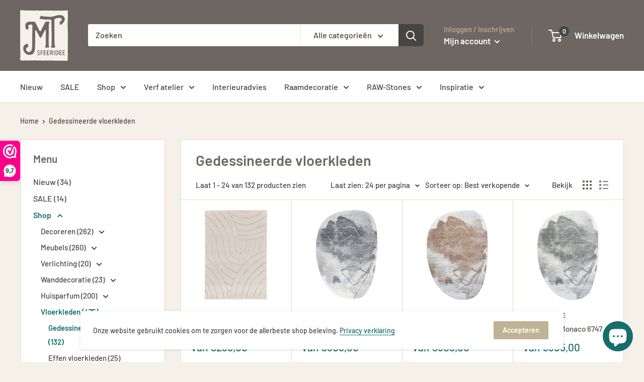

--- FILE ---
content_type: text/html; charset=utf-8
request_url: https://mt-sfeeridee.nl/collections/gedessineerde-vloerkleden
body_size: 56405
content:
<!doctype html>

<html class="no-js" lang="nl">
  <head>
    <meta charset="utf-8">
    <meta name="viewport" content="width=device-width, initial-scale=1.0, height=device-height, minimum-scale=1.0, maximum-scale=5.0">
    <meta name="theme-color" content="#166e6c"><title>Gedessineerde vloerkleden
</title><link rel="canonical" href="https://mt-sfeeridee.nl/collections/gedessineerde-vloerkleden"><link rel="shortcut icon" href="//mt-sfeeridee.nl/cdn/shop/files/MT-sfeeridee_LOGO_96x96_4be7a9fe-7ae6-43b5-8c31-e47b48edafdd_96x96.png?v=1626535420" type="image/png"><link rel="preload" as="style" href="//mt-sfeeridee.nl/cdn/shop/t/2/assets/theme.css?v=48103481678461497091619534369">
    <link rel="preload" as="script" href="//mt-sfeeridee.nl/cdn/shop/t/2/assets/theme.min.js?v=164977014983380440891642697760">
    <link rel="preconnect" href="https://cdn.shopify.com">
    <link rel="preconnect" href="https://fonts.shopifycdn.com">
    <link rel="dns-prefetch" href="https://productreviews.shopifycdn.com">
    <link rel="dns-prefetch" href="https://ajax.googleapis.com">
    <link rel="dns-prefetch" href="https://maps.googleapis.com">
    <link rel="dns-prefetch" href="https://maps.gstatic.com">

    <meta property="og:type" content="website">
  <meta property="og:title" content="Gedessineerde vloerkleden">
  <meta property="og:image" content="http://mt-sfeeridee.nl/cdn/shop/files/dublin-561-tmp_0_5414995567427.jpg?v=1750508385">
  <meta property="og:image:secure_url" content="https://mt-sfeeridee.nl/cdn/shop/files/dublin-561-tmp_0_5414995567427.jpg?v=1750508385">
  <meta property="og:image:width" content="1200">
  <meta property="og:image:height" content="1708"><meta property="og:url" content="https://mt-sfeeridee.nl/collections/gedessineerde-vloerkleden">
<meta property="og:site_name" content="MT Sfeeridee"><meta name="twitter:card" content="summary"><meta name="twitter:title" content="Gedessineerde vloerkleden">
  <meta name="twitter:description" content="">
  <meta name="twitter:image" content="https://mt-sfeeridee.nl/cdn/shop/files/dublin-561-tmp_0_5414995567427_600x600_crop_center.jpg?v=1750508385">
    <link rel="preload" href="//mt-sfeeridee.nl/cdn/fonts/barlow/barlow_n6.329f582a81f63f125e63c20a5a80ae9477df68e1.woff2" as="font" type="font/woff2" crossorigin>
<link rel="preload" href="//mt-sfeeridee.nl/cdn/fonts/barlow/barlow_n5.a193a1990790eba0cc5cca569d23799830e90f07.woff2" as="font" type="font/woff2" crossorigin>

<style>
  @font-face {
  font-family: Barlow;
  font-weight: 600;
  font-style: normal;
  font-display: swap;
  src: url("//mt-sfeeridee.nl/cdn/fonts/barlow/barlow_n6.329f582a81f63f125e63c20a5a80ae9477df68e1.woff2") format("woff2"),
       url("//mt-sfeeridee.nl/cdn/fonts/barlow/barlow_n6.0163402e36247bcb8b02716880d0b39568412e9e.woff") format("woff");
}

  @font-face {
  font-family: Barlow;
  font-weight: 500;
  font-style: normal;
  font-display: swap;
  src: url("//mt-sfeeridee.nl/cdn/fonts/barlow/barlow_n5.a193a1990790eba0cc5cca569d23799830e90f07.woff2") format("woff2"),
       url("//mt-sfeeridee.nl/cdn/fonts/barlow/barlow_n5.ae31c82169b1dc0715609b8cc6a610b917808358.woff") format("woff");
}

@font-face {
  font-family: Barlow;
  font-weight: 600;
  font-style: normal;
  font-display: swap;
  src: url("//mt-sfeeridee.nl/cdn/fonts/barlow/barlow_n6.329f582a81f63f125e63c20a5a80ae9477df68e1.woff2") format("woff2"),
       url("//mt-sfeeridee.nl/cdn/fonts/barlow/barlow_n6.0163402e36247bcb8b02716880d0b39568412e9e.woff") format("woff");
}

@font-face {
  font-family: Barlow;
  font-weight: 600;
  font-style: italic;
  font-display: swap;
  src: url("//mt-sfeeridee.nl/cdn/fonts/barlow/barlow_i6.5a22bd20fb27bad4d7674cc6e666fb9c77d813bb.woff2") format("woff2"),
       url("//mt-sfeeridee.nl/cdn/fonts/barlow/barlow_i6.1c8787fcb59f3add01a87f21b38c7ef797e3b3a1.woff") format("woff");
}


  @font-face {
  font-family: Barlow;
  font-weight: 700;
  font-style: normal;
  font-display: swap;
  src: url("//mt-sfeeridee.nl/cdn/fonts/barlow/barlow_n7.691d1d11f150e857dcbc1c10ef03d825bc378d81.woff2") format("woff2"),
       url("//mt-sfeeridee.nl/cdn/fonts/barlow/barlow_n7.4fdbb1cb7da0e2c2f88492243ffa2b4f91924840.woff") format("woff");
}

  @font-face {
  font-family: Barlow;
  font-weight: 500;
  font-style: italic;
  font-display: swap;
  src: url("//mt-sfeeridee.nl/cdn/fonts/barlow/barlow_i5.714d58286997b65cd479af615cfa9bb0a117a573.woff2") format("woff2"),
       url("//mt-sfeeridee.nl/cdn/fonts/barlow/barlow_i5.0120f77e6447d3b5df4bbec8ad8c2d029d87fb21.woff") format("woff");
}

  @font-face {
  font-family: Barlow;
  font-weight: 700;
  font-style: italic;
  font-display: swap;
  src: url("//mt-sfeeridee.nl/cdn/fonts/barlow/barlow_i7.50e19d6cc2ba5146fa437a5a7443c76d5d730103.woff2") format("woff2"),
       url("//mt-sfeeridee.nl/cdn/fonts/barlow/barlow_i7.47e9f98f1b094d912e6fd631cc3fe93d9f40964f.woff") format("woff");
}


  :root {
    --default-text-font-size : 15px;
    --base-text-font-size    : 16px;
    --heading-font-family    : Barlow, sans-serif;
    --heading-font-weight    : 600;
    --heading-font-style     : normal;
    --text-font-family       : Barlow, sans-serif;
    --text-font-weight       : 500;
    --text-font-style        : normal;
    --text-font-bolder-weight: 600;
    --text-link-decoration   : underline;

    --text-color               : #484444;
    --text-color-rgb           : 72, 68, 68;
    --heading-color            : #6e6662;
    --border-color             : #e4d9c3;
    --border-color-rgb         : 228, 217, 195;
    --form-border-color        : #dcceb1;
    --accent-color             : #166e6c;
    --accent-color-rgb         : 22, 110, 108;
    --link-color               : #166e6c;
    --link-color-hover         : #092e2d;
    --background               : #f5f1e9;
    --secondary-background     : #ffffff;
    --secondary-background-rgb : 255, 255, 255;
    --accent-background        : rgba(22, 110, 108, 0.08);

    --input-background: #ffffff;

    --error-color       : #c42c2c;
    --error-background  : rgba(196, 44, 44, 0.07);
    --success-color     : #166e6c;
    --success-background: rgba(22, 110, 108, 0.11);

    --primary-button-background      : #166e6c;
    --primary-button-background-rgb  : 22, 110, 108;
    --primary-button-text-color      : #ffffff;
    --secondary-button-background    : #c0b294;
    --secondary-button-background-rgb: 192, 178, 148;
    --secondary-button-text-color    : #ffffff;

    --header-background      : #6e6662;
    --header-text-color      : #ffffff;
    --header-light-text-color: #c0b294;
    --header-border-color    : rgba(192, 178, 148, 0.3);
    --header-accent-color    : #484444;

    --footer-background-color:    #484444;
    --footer-heading-text-color:  #e4d9c3;
    --footer-body-text-color:     #ffffff;
    --footer-body-text-color-rgb: 255, 255, 255;
    --footer-accent-color:        #166e6c;
    --footer-accent-color-rgb:    22, 110, 108;
    --footer-border:              none;
    
    --flickity-arrow-color: #c4ac7d;--product-on-sale-accent           : #9e1515;
    --product-on-sale-accent-rgb       : 158, 21, 21;
    --product-on-sale-color            : #ffffff;
    --product-in-stock-color           : #166e6c;
    --product-low-stock-color          : #c42c2c;
    --product-sold-out-color           : #c0b294;
    --product-custom-label-1-background: #166e6c;
    --product-custom-label-1-color     : #ffffff;
    --product-custom-label-2-background: #484444;
    --product-custom-label-2-color     : #ffffff;
    --product-review-star-color        : #e2b123;

    --mobile-container-gutter : 20px;
    --desktop-container-gutter: 40px;

    /* Shopify related variables */
    --payment-terms-background-color: #f5f1e9;
  }
</style>

<script>
  // IE11 does not have support for CSS variables, so we have to polyfill them
  if (!(((window || {}).CSS || {}).supports && window.CSS.supports('(--a: 0)'))) {
    const script = document.createElement('script');
    script.type = 'text/javascript';
    script.src = 'https://cdn.jsdelivr.net/npm/css-vars-ponyfill@2';
    script.onload = function() {
      cssVars({});
    };

    document.getElementsByTagName('head')[0].appendChild(script);
  }
</script>


    <script>window.performance && window.performance.mark && window.performance.mark('shopify.content_for_header.start');</script><meta name="facebook-domain-verification" content="g5cl1r2019tdprp5s3b8dxtm0bum5i">
<meta name="facebook-domain-verification" content="epq2nymu1pn610zmiecitu8jpmwd9m">
<meta name="google-site-verification" content="my8fUX5D33PQRVFlYCNmPJy8IDABYP9F0ET9Xo6mmf0">
<meta id="shopify-digital-wallet" name="shopify-digital-wallet" content="/56307908794/digital_wallets/dialog">
<meta name="shopify-checkout-api-token" content="2f92369f4abf0fea05e2dfa5fbf14731">
<link rel="alternate" type="application/atom+xml" title="Feed" href="/collections/gedessineerde-vloerkleden.atom" />
<link rel="next" href="/collections/gedessineerde-vloerkleden?page=2">
<link rel="alternate" type="application/json+oembed" href="https://mt-sfeeridee.nl/collections/gedessineerde-vloerkleden.oembed">
<script async="async" src="/checkouts/internal/preloads.js?locale=nl-NL"></script>
<link rel="preconnect" href="https://shop.app" crossorigin="anonymous">
<script async="async" src="https://shop.app/checkouts/internal/preloads.js?locale=nl-NL&shop_id=56307908794" crossorigin="anonymous"></script>
<script id="apple-pay-shop-capabilities" type="application/json">{"shopId":56307908794,"countryCode":"NL","currencyCode":"EUR","merchantCapabilities":["supports3DS"],"merchantId":"gid:\/\/shopify\/Shop\/56307908794","merchantName":"MT Sfeeridee","requiredBillingContactFields":["postalAddress","email"],"requiredShippingContactFields":["postalAddress","email"],"shippingType":"shipping","supportedNetworks":["visa","maestro","masterCard","amex"],"total":{"type":"pending","label":"MT Sfeeridee","amount":"1.00"},"shopifyPaymentsEnabled":true,"supportsSubscriptions":true}</script>
<script id="shopify-features" type="application/json">{"accessToken":"2f92369f4abf0fea05e2dfa5fbf14731","betas":["rich-media-storefront-analytics"],"domain":"mt-sfeeridee.nl","predictiveSearch":true,"shopId":56307908794,"locale":"nl"}</script>
<script>var Shopify = Shopify || {};
Shopify.shop = "mtsfeeridee-shop.myshopify.com";
Shopify.locale = "nl";
Shopify.currency = {"active":"EUR","rate":"1.0"};
Shopify.country = "NL";
Shopify.theme = {"name":"Warehouse - 210621","id":122000408762,"schema_name":"Warehouse","schema_version":"1.18.0","theme_store_id":871,"role":"main"};
Shopify.theme.handle = "null";
Shopify.theme.style = {"id":null,"handle":null};
Shopify.cdnHost = "mt-sfeeridee.nl/cdn";
Shopify.routes = Shopify.routes || {};
Shopify.routes.root = "/";</script>
<script type="module">!function(o){(o.Shopify=o.Shopify||{}).modules=!0}(window);</script>
<script>!function(o){function n(){var o=[];function n(){o.push(Array.prototype.slice.apply(arguments))}return n.q=o,n}var t=o.Shopify=o.Shopify||{};t.loadFeatures=n(),t.autoloadFeatures=n()}(window);</script>
<script>
  window.ShopifyPay = window.ShopifyPay || {};
  window.ShopifyPay.apiHost = "shop.app\/pay";
  window.ShopifyPay.redirectState = null;
</script>
<script id="shop-js-analytics" type="application/json">{"pageType":"collection"}</script>
<script defer="defer" async type="module" src="//mt-sfeeridee.nl/cdn/shopifycloud/shop-js/modules/v2/client.init-shop-cart-sync_UynczhNm.nl.esm.js"></script>
<script defer="defer" async type="module" src="//mt-sfeeridee.nl/cdn/shopifycloud/shop-js/modules/v2/chunk.common_DcaMryZs.esm.js"></script>
<script defer="defer" async type="module" src="//mt-sfeeridee.nl/cdn/shopifycloud/shop-js/modules/v2/chunk.modal_BN20bkrG.esm.js"></script>
<script type="module">
  await import("//mt-sfeeridee.nl/cdn/shopifycloud/shop-js/modules/v2/client.init-shop-cart-sync_UynczhNm.nl.esm.js");
await import("//mt-sfeeridee.nl/cdn/shopifycloud/shop-js/modules/v2/chunk.common_DcaMryZs.esm.js");
await import("//mt-sfeeridee.nl/cdn/shopifycloud/shop-js/modules/v2/chunk.modal_BN20bkrG.esm.js");

  window.Shopify.SignInWithShop?.initShopCartSync?.({"fedCMEnabled":true,"windoidEnabled":true});

</script>
<script>
  window.Shopify = window.Shopify || {};
  if (!window.Shopify.featureAssets) window.Shopify.featureAssets = {};
  window.Shopify.featureAssets['shop-js'] = {"shop-cart-sync":["modules/v2/client.shop-cart-sync_DLGgE1pD.nl.esm.js","modules/v2/chunk.common_DcaMryZs.esm.js","modules/v2/chunk.modal_BN20bkrG.esm.js"],"init-fed-cm":["modules/v2/client.init-fed-cm_B7MHgLso.nl.esm.js","modules/v2/chunk.common_DcaMryZs.esm.js","modules/v2/chunk.modal_BN20bkrG.esm.js"],"shop-toast-manager":["modules/v2/client.shop-toast-manager_CCdNiJf9.nl.esm.js","modules/v2/chunk.common_DcaMryZs.esm.js","modules/v2/chunk.modal_BN20bkrG.esm.js"],"init-shop-cart-sync":["modules/v2/client.init-shop-cart-sync_UynczhNm.nl.esm.js","modules/v2/chunk.common_DcaMryZs.esm.js","modules/v2/chunk.modal_BN20bkrG.esm.js"],"shop-button":["modules/v2/client.shop-button_CzHymRSq.nl.esm.js","modules/v2/chunk.common_DcaMryZs.esm.js","modules/v2/chunk.modal_BN20bkrG.esm.js"],"init-windoid":["modules/v2/client.init-windoid_BQuJSUEJ.nl.esm.js","modules/v2/chunk.common_DcaMryZs.esm.js","modules/v2/chunk.modal_BN20bkrG.esm.js"],"shop-cash-offers":["modules/v2/client.shop-cash-offers_BCrb2rSp.nl.esm.js","modules/v2/chunk.common_DcaMryZs.esm.js","modules/v2/chunk.modal_BN20bkrG.esm.js"],"pay-button":["modules/v2/client.pay-button_cdFtBGgT.nl.esm.js","modules/v2/chunk.common_DcaMryZs.esm.js","modules/v2/chunk.modal_BN20bkrG.esm.js"],"init-customer-accounts":["modules/v2/client.init-customer-accounts_UJMhGRdr.nl.esm.js","modules/v2/client.shop-login-button_BPIC_Y0L.nl.esm.js","modules/v2/chunk.common_DcaMryZs.esm.js","modules/v2/chunk.modal_BN20bkrG.esm.js"],"avatar":["modules/v2/client.avatar_BTnouDA3.nl.esm.js"],"checkout-modal":["modules/v2/client.checkout-modal_C4-Riuy0.nl.esm.js","modules/v2/chunk.common_DcaMryZs.esm.js","modules/v2/chunk.modal_BN20bkrG.esm.js"],"init-shop-for-new-customer-accounts":["modules/v2/client.init-shop-for-new-customer-accounts_DEbh1KMf.nl.esm.js","modules/v2/client.shop-login-button_BPIC_Y0L.nl.esm.js","modules/v2/chunk.common_DcaMryZs.esm.js","modules/v2/chunk.modal_BN20bkrG.esm.js"],"init-customer-accounts-sign-up":["modules/v2/client.init-customer-accounts-sign-up_Dy_W5xqF.nl.esm.js","modules/v2/client.shop-login-button_BPIC_Y0L.nl.esm.js","modules/v2/chunk.common_DcaMryZs.esm.js","modules/v2/chunk.modal_BN20bkrG.esm.js"],"init-shop-email-lookup-coordinator":["modules/v2/client.init-shop-email-lookup-coordinator_Cdzw34WI.nl.esm.js","modules/v2/chunk.common_DcaMryZs.esm.js","modules/v2/chunk.modal_BN20bkrG.esm.js"],"shop-follow-button":["modules/v2/client.shop-follow-button_ayUhRovB.nl.esm.js","modules/v2/chunk.common_DcaMryZs.esm.js","modules/v2/chunk.modal_BN20bkrG.esm.js"],"shop-login-button":["modules/v2/client.shop-login-button_BPIC_Y0L.nl.esm.js","modules/v2/chunk.common_DcaMryZs.esm.js","modules/v2/chunk.modal_BN20bkrG.esm.js"],"shop-login":["modules/v2/client.shop-login_BhsFQ0K1.nl.esm.js","modules/v2/chunk.common_DcaMryZs.esm.js","modules/v2/chunk.modal_BN20bkrG.esm.js"],"lead-capture":["modules/v2/client.lead-capture_bNuYTbSU.nl.esm.js","modules/v2/chunk.common_DcaMryZs.esm.js","modules/v2/chunk.modal_BN20bkrG.esm.js"],"payment-terms":["modules/v2/client.payment-terms_D75VKeBX.nl.esm.js","modules/v2/chunk.common_DcaMryZs.esm.js","modules/v2/chunk.modal_BN20bkrG.esm.js"]};
</script>
<script>(function() {
  var isLoaded = false;
  function asyncLoad() {
    if (isLoaded) return;
    isLoaded = true;
    var urls = ["https:\/\/instafeed.nfcube.com\/cdn\/32c537848c92b157b8ac13d5e8a2cfbe.js?shop=mtsfeeridee-shop.myshopify.com","https:\/\/www.webwinkelkeur.nl\/apps\/shopify\/script.php?shop=mtsfeeridee-shop.myshopify.com","https:\/\/dashboard.mailerlite.com\/shopify\/241\/52468?shop=mtsfeeridee-shop.myshopify.com","\/\/www.powr.io\/powr.js?powr-token=mtsfeeridee-shop.myshopify.com\u0026external-type=shopify\u0026shop=mtsfeeridee-shop.myshopify.com"];
    for (var i = 0; i < urls.length; i++) {
      var s = document.createElement('script');
      s.type = 'text/javascript';
      s.async = true;
      s.src = urls[i];
      var x = document.getElementsByTagName('script')[0];
      x.parentNode.insertBefore(s, x);
    }
  };
  if(window.attachEvent) {
    window.attachEvent('onload', asyncLoad);
  } else {
    window.addEventListener('load', asyncLoad, false);
  }
})();</script>
<script id="__st">var __st={"a":56307908794,"offset":3600,"reqid":"d69eba3c-ddc5-46fb-878b-6ed0b10e7ec7-1769678106","pageurl":"mt-sfeeridee.nl\/collections\/gedessineerde-vloerkleden","u":"1bb589ddee88","p":"collection","rtyp":"collection","rid":268136022202};</script>
<script>window.ShopifyPaypalV4VisibilityTracking = true;</script>
<script id="captcha-bootstrap">!function(){'use strict';const t='contact',e='account',n='new_comment',o=[[t,t],['blogs',n],['comments',n],[t,'customer']],c=[[e,'customer_login'],[e,'guest_login'],[e,'recover_customer_password'],[e,'create_customer']],r=t=>t.map((([t,e])=>`form[action*='/${t}']:not([data-nocaptcha='true']) input[name='form_type'][value='${e}']`)).join(','),a=t=>()=>t?[...document.querySelectorAll(t)].map((t=>t.form)):[];function s(){const t=[...o],e=r(t);return a(e)}const i='password',u='form_key',d=['recaptcha-v3-token','g-recaptcha-response','h-captcha-response',i],f=()=>{try{return window.sessionStorage}catch{return}},m='__shopify_v',_=t=>t.elements[u];function p(t,e,n=!1){try{const o=window.sessionStorage,c=JSON.parse(o.getItem(e)),{data:r}=function(t){const{data:e,action:n}=t;return t[m]||n?{data:e,action:n}:{data:t,action:n}}(c);for(const[e,n]of Object.entries(r))t.elements[e]&&(t.elements[e].value=n);n&&o.removeItem(e)}catch(o){console.error('form repopulation failed',{error:o})}}const l='form_type',E='cptcha';function T(t){t.dataset[E]=!0}const w=window,h=w.document,L='Shopify',v='ce_forms',y='captcha';let A=!1;((t,e)=>{const n=(g='f06e6c50-85a8-45c8-87d0-21a2b65856fe',I='https://cdn.shopify.com/shopifycloud/storefront-forms-hcaptcha/ce_storefront_forms_captcha_hcaptcha.v1.5.2.iife.js',D={infoText:'Beschermd door hCaptcha',privacyText:'Privacy',termsText:'Voorwaarden'},(t,e,n)=>{const o=w[L][v],c=o.bindForm;if(c)return c(t,g,e,D).then(n);var r;o.q.push([[t,g,e,D],n]),r=I,A||(h.body.append(Object.assign(h.createElement('script'),{id:'captcha-provider',async:!0,src:r})),A=!0)});var g,I,D;w[L]=w[L]||{},w[L][v]=w[L][v]||{},w[L][v].q=[],w[L][y]=w[L][y]||{},w[L][y].protect=function(t,e){n(t,void 0,e),T(t)},Object.freeze(w[L][y]),function(t,e,n,w,h,L){const[v,y,A,g]=function(t,e,n){const i=e?o:[],u=t?c:[],d=[...i,...u],f=r(d),m=r(i),_=r(d.filter((([t,e])=>n.includes(e))));return[a(f),a(m),a(_),s()]}(w,h,L),I=t=>{const e=t.target;return e instanceof HTMLFormElement?e:e&&e.form},D=t=>v().includes(t);t.addEventListener('submit',(t=>{const e=I(t);if(!e)return;const n=D(e)&&!e.dataset.hcaptchaBound&&!e.dataset.recaptchaBound,o=_(e),c=g().includes(e)&&(!o||!o.value);(n||c)&&t.preventDefault(),c&&!n&&(function(t){try{if(!f())return;!function(t){const e=f();if(!e)return;const n=_(t);if(!n)return;const o=n.value;o&&e.removeItem(o)}(t);const e=Array.from(Array(32),(()=>Math.random().toString(36)[2])).join('');!function(t,e){_(t)||t.append(Object.assign(document.createElement('input'),{type:'hidden',name:u})),t.elements[u].value=e}(t,e),function(t,e){const n=f();if(!n)return;const o=[...t.querySelectorAll(`input[type='${i}']`)].map((({name:t})=>t)),c=[...d,...o],r={};for(const[a,s]of new FormData(t).entries())c.includes(a)||(r[a]=s);n.setItem(e,JSON.stringify({[m]:1,action:t.action,data:r}))}(t,e)}catch(e){console.error('failed to persist form',e)}}(e),e.submit())}));const S=(t,e)=>{t&&!t.dataset[E]&&(n(t,e.some((e=>e===t))),T(t))};for(const o of['focusin','change'])t.addEventListener(o,(t=>{const e=I(t);D(e)&&S(e,y())}));const B=e.get('form_key'),M=e.get(l),P=B&&M;t.addEventListener('DOMContentLoaded',(()=>{const t=y();if(P)for(const e of t)e.elements[l].value===M&&p(e,B);[...new Set([...A(),...v().filter((t=>'true'===t.dataset.shopifyCaptcha))])].forEach((e=>S(e,t)))}))}(h,new URLSearchParams(w.location.search),n,t,e,['guest_login'])})(!0,!0)}();</script>
<script integrity="sha256-4kQ18oKyAcykRKYeNunJcIwy7WH5gtpwJnB7kiuLZ1E=" data-source-attribution="shopify.loadfeatures" defer="defer" src="//mt-sfeeridee.nl/cdn/shopifycloud/storefront/assets/storefront/load_feature-a0a9edcb.js" crossorigin="anonymous"></script>
<script crossorigin="anonymous" defer="defer" src="//mt-sfeeridee.nl/cdn/shopifycloud/storefront/assets/shopify_pay/storefront-65b4c6d7.js?v=20250812"></script>
<script data-source-attribution="shopify.dynamic_checkout.dynamic.init">var Shopify=Shopify||{};Shopify.PaymentButton=Shopify.PaymentButton||{isStorefrontPortableWallets:!0,init:function(){window.Shopify.PaymentButton.init=function(){};var t=document.createElement("script");t.src="https://mt-sfeeridee.nl/cdn/shopifycloud/portable-wallets/latest/portable-wallets.nl.js",t.type="module",document.head.appendChild(t)}};
</script>
<script data-source-attribution="shopify.dynamic_checkout.buyer_consent">
  function portableWalletsHideBuyerConsent(e){var t=document.getElementById("shopify-buyer-consent"),n=document.getElementById("shopify-subscription-policy-button");t&&n&&(t.classList.add("hidden"),t.setAttribute("aria-hidden","true"),n.removeEventListener("click",e))}function portableWalletsShowBuyerConsent(e){var t=document.getElementById("shopify-buyer-consent"),n=document.getElementById("shopify-subscription-policy-button");t&&n&&(t.classList.remove("hidden"),t.removeAttribute("aria-hidden"),n.addEventListener("click",e))}window.Shopify?.PaymentButton&&(window.Shopify.PaymentButton.hideBuyerConsent=portableWalletsHideBuyerConsent,window.Shopify.PaymentButton.showBuyerConsent=portableWalletsShowBuyerConsent);
</script>
<script data-source-attribution="shopify.dynamic_checkout.cart.bootstrap">document.addEventListener("DOMContentLoaded",(function(){function t(){return document.querySelector("shopify-accelerated-checkout-cart, shopify-accelerated-checkout")}if(t())Shopify.PaymentButton.init();else{new MutationObserver((function(e,n){t()&&(Shopify.PaymentButton.init(),n.disconnect())})).observe(document.body,{childList:!0,subtree:!0})}}));
</script>
<link id="shopify-accelerated-checkout-styles" rel="stylesheet" media="screen" href="https://mt-sfeeridee.nl/cdn/shopifycloud/portable-wallets/latest/accelerated-checkout-backwards-compat.css" crossorigin="anonymous">
<style id="shopify-accelerated-checkout-cart">
        #shopify-buyer-consent {
  margin-top: 1em;
  display: inline-block;
  width: 100%;
}

#shopify-buyer-consent.hidden {
  display: none;
}

#shopify-subscription-policy-button {
  background: none;
  border: none;
  padding: 0;
  text-decoration: underline;
  font-size: inherit;
  cursor: pointer;
}

#shopify-subscription-policy-button::before {
  box-shadow: none;
}

      </style>

<script>window.performance && window.performance.mark && window.performance.mark('shopify.content_for_header.end');</script>

    <link rel="stylesheet" href="//mt-sfeeridee.nl/cdn/shop/t/2/assets/theme.css?v=48103481678461497091619534369">

    


  <script type="application/ld+json">
  {
    "@context": "http://schema.org",
    "@type": "BreadcrumbList",
  "itemListElement": [{
      "@type": "ListItem",
      "position": 1,
      "name": "Home",
      "item": "https://mt-sfeeridee.nl"
    },{
          "@type": "ListItem",
          "position": 2,
          "name": "Gedessineerde vloerkleden",
          "item": "https://mt-sfeeridee.nl/collections/gedessineerde-vloerkleden"
        }]
  }
  </script>


    <script>
      // This allows to expose several variables to the global scope, to be used in scripts
      window.theme = {
        pageType: "collection",
        cartCount: 0,
        moneyFormat: "€{{amount_with_comma_separator}}",
        moneyWithCurrencyFormat: "€{{amount_with_comma_separator}} EUR",
        showDiscount: true,
        discountMode: "saving",
        searchMode: "product,article",
        searchUnavailableProducts: "last",
        cartType: "drawer"
      };

      window.routes = {
        rootUrl: "\/",
        rootUrlWithoutSlash: '',
        cartUrl: "\/cart",
        cartAddUrl: "\/cart\/add",
        cartChangeUrl: "\/cart\/change",
        searchUrl: "\/search",
        productRecommendationsUrl: "\/recommendations\/products"
      };

      window.languages = {
        productRegularPrice: "Standaard prijs",
        productSalePrice: "Uitverkoopprijs",
        collectionOnSaleLabel: "Bespaar {{savings}}",
        productFormUnavailable: "Niet beschikbaar",
        productFormAddToCart: "Bestel nu",
        productFormSoldOut: "Uitverkocht",
        productAdded: "Het product is aan je winkelwagen toegevoegd",
        productAddedShort: "Toegevoegd!",
        shippingEstimatorNoResults: "Er kon geen verzending worden gevonden voor je adres.",
        shippingEstimatorOneResult: "Er is één verzendtarief voor je adres:",
        shippingEstimatorMultipleResults: "Er zijn {{count}} verzendkosten voor uw adres:",
        shippingEstimatorErrors: "Er zijn enkele fouten:"
      };

      window.lazySizesConfig = {
        loadHidden: false,
        hFac: 0.8,
        expFactor: 3,
        customMedia: {
          '--phone': '(max-width: 640px)',
          '--tablet': '(min-width: 641px) and (max-width: 1023px)',
          '--lap': '(min-width: 1024px)'
        }
      };

      document.documentElement.className = document.documentElement.className.replace('no-js', 'js');
    </script><script src="//mt-sfeeridee.nl/cdn/shop/t/2/assets/theme.min.js?v=164977014983380440891642697760" defer></script>
    <script src="//mt-sfeeridee.nl/cdn/shop/t/2/assets/custom.js?v=90373254691674712701618903913" defer></script><script>
        (function () {
          window.onpageshow = function() {
            // We force re-freshing the cart content onpageshow, as most browsers will serve a cache copy when hitting the
            // back button, which cause staled data
            document.documentElement.dispatchEvent(new CustomEvent('cart:refresh', {
              bubbles: true,
              detail: {scrollToTop: false}
            }));
          };
        })();
      </script><script src="https://cdn.shopify.com/extensions/e8878072-2f6b-4e89-8082-94b04320908d/inbox-1254/assets/inbox-chat-loader.js" type="text/javascript" defer="defer"></script>
<link href="https://monorail-edge.shopifysvc.com" rel="dns-prefetch">
<script>(function(){if ("sendBeacon" in navigator && "performance" in window) {try {var session_token_from_headers = performance.getEntriesByType('navigation')[0].serverTiming.find(x => x.name == '_s').description;} catch {var session_token_from_headers = undefined;}var session_cookie_matches = document.cookie.match(/_shopify_s=([^;]*)/);var session_token_from_cookie = session_cookie_matches && session_cookie_matches.length === 2 ? session_cookie_matches[1] : "";var session_token = session_token_from_headers || session_token_from_cookie || "";function handle_abandonment_event(e) {var entries = performance.getEntries().filter(function(entry) {return /monorail-edge.shopifysvc.com/.test(entry.name);});if (!window.abandonment_tracked && entries.length === 0) {window.abandonment_tracked = true;var currentMs = Date.now();var navigation_start = performance.timing.navigationStart;var payload = {shop_id: 56307908794,url: window.location.href,navigation_start,duration: currentMs - navigation_start,session_token,page_type: "collection"};window.navigator.sendBeacon("https://monorail-edge.shopifysvc.com/v1/produce", JSON.stringify({schema_id: "online_store_buyer_site_abandonment/1.1",payload: payload,metadata: {event_created_at_ms: currentMs,event_sent_at_ms: currentMs}}));}}window.addEventListener('pagehide', handle_abandonment_event);}}());</script>
<script id="web-pixels-manager-setup">(function e(e,d,r,n,o){if(void 0===o&&(o={}),!Boolean(null===(a=null===(i=window.Shopify)||void 0===i?void 0:i.analytics)||void 0===a?void 0:a.replayQueue)){var i,a;window.Shopify=window.Shopify||{};var t=window.Shopify;t.analytics=t.analytics||{};var s=t.analytics;s.replayQueue=[],s.publish=function(e,d,r){return s.replayQueue.push([e,d,r]),!0};try{self.performance.mark("wpm:start")}catch(e){}var l=function(){var e={modern:/Edge?\/(1{2}[4-9]|1[2-9]\d|[2-9]\d{2}|\d{4,})\.\d+(\.\d+|)|Firefox\/(1{2}[4-9]|1[2-9]\d|[2-9]\d{2}|\d{4,})\.\d+(\.\d+|)|Chrom(ium|e)\/(9{2}|\d{3,})\.\d+(\.\d+|)|(Maci|X1{2}).+ Version\/(15\.\d+|(1[6-9]|[2-9]\d|\d{3,})\.\d+)([,.]\d+|)( \(\w+\)|)( Mobile\/\w+|) Safari\/|Chrome.+OPR\/(9{2}|\d{3,})\.\d+\.\d+|(CPU[ +]OS|iPhone[ +]OS|CPU[ +]iPhone|CPU IPhone OS|CPU iPad OS)[ +]+(15[._]\d+|(1[6-9]|[2-9]\d|\d{3,})[._]\d+)([._]\d+|)|Android:?[ /-](13[3-9]|1[4-9]\d|[2-9]\d{2}|\d{4,})(\.\d+|)(\.\d+|)|Android.+Firefox\/(13[5-9]|1[4-9]\d|[2-9]\d{2}|\d{4,})\.\d+(\.\d+|)|Android.+Chrom(ium|e)\/(13[3-9]|1[4-9]\d|[2-9]\d{2}|\d{4,})\.\d+(\.\d+|)|SamsungBrowser\/([2-9]\d|\d{3,})\.\d+/,legacy:/Edge?\/(1[6-9]|[2-9]\d|\d{3,})\.\d+(\.\d+|)|Firefox\/(5[4-9]|[6-9]\d|\d{3,})\.\d+(\.\d+|)|Chrom(ium|e)\/(5[1-9]|[6-9]\d|\d{3,})\.\d+(\.\d+|)([\d.]+$|.*Safari\/(?![\d.]+ Edge\/[\d.]+$))|(Maci|X1{2}).+ Version\/(10\.\d+|(1[1-9]|[2-9]\d|\d{3,})\.\d+)([,.]\d+|)( \(\w+\)|)( Mobile\/\w+|) Safari\/|Chrome.+OPR\/(3[89]|[4-9]\d|\d{3,})\.\d+\.\d+|(CPU[ +]OS|iPhone[ +]OS|CPU[ +]iPhone|CPU IPhone OS|CPU iPad OS)[ +]+(10[._]\d+|(1[1-9]|[2-9]\d|\d{3,})[._]\d+)([._]\d+|)|Android:?[ /-](13[3-9]|1[4-9]\d|[2-9]\d{2}|\d{4,})(\.\d+|)(\.\d+|)|Mobile Safari.+OPR\/([89]\d|\d{3,})\.\d+\.\d+|Android.+Firefox\/(13[5-9]|1[4-9]\d|[2-9]\d{2}|\d{4,})\.\d+(\.\d+|)|Android.+Chrom(ium|e)\/(13[3-9]|1[4-9]\d|[2-9]\d{2}|\d{4,})\.\d+(\.\d+|)|Android.+(UC? ?Browser|UCWEB|U3)[ /]?(15\.([5-9]|\d{2,})|(1[6-9]|[2-9]\d|\d{3,})\.\d+)\.\d+|SamsungBrowser\/(5\.\d+|([6-9]|\d{2,})\.\d+)|Android.+MQ{2}Browser\/(14(\.(9|\d{2,})|)|(1[5-9]|[2-9]\d|\d{3,})(\.\d+|))(\.\d+|)|K[Aa][Ii]OS\/(3\.\d+|([4-9]|\d{2,})\.\d+)(\.\d+|)/},d=e.modern,r=e.legacy,n=navigator.userAgent;return n.match(d)?"modern":n.match(r)?"legacy":"unknown"}(),u="modern"===l?"modern":"legacy",c=(null!=n?n:{modern:"",legacy:""})[u],f=function(e){return[e.baseUrl,"/wpm","/b",e.hashVersion,"modern"===e.buildTarget?"m":"l",".js"].join("")}({baseUrl:d,hashVersion:r,buildTarget:u}),m=function(e){var d=e.version,r=e.bundleTarget,n=e.surface,o=e.pageUrl,i=e.monorailEndpoint;return{emit:function(e){var a=e.status,t=e.errorMsg,s=(new Date).getTime(),l=JSON.stringify({metadata:{event_sent_at_ms:s},events:[{schema_id:"web_pixels_manager_load/3.1",payload:{version:d,bundle_target:r,page_url:o,status:a,surface:n,error_msg:t},metadata:{event_created_at_ms:s}}]});if(!i)return console&&console.warn&&console.warn("[Web Pixels Manager] No Monorail endpoint provided, skipping logging."),!1;try{return self.navigator.sendBeacon.bind(self.navigator)(i,l)}catch(e){}var u=new XMLHttpRequest;try{return u.open("POST",i,!0),u.setRequestHeader("Content-Type","text/plain"),u.send(l),!0}catch(e){return console&&console.warn&&console.warn("[Web Pixels Manager] Got an unhandled error while logging to Monorail."),!1}}}}({version:r,bundleTarget:l,surface:e.surface,pageUrl:self.location.href,monorailEndpoint:e.monorailEndpoint});try{o.browserTarget=l,function(e){var d=e.src,r=e.async,n=void 0===r||r,o=e.onload,i=e.onerror,a=e.sri,t=e.scriptDataAttributes,s=void 0===t?{}:t,l=document.createElement("script"),u=document.querySelector("head"),c=document.querySelector("body");if(l.async=n,l.src=d,a&&(l.integrity=a,l.crossOrigin="anonymous"),s)for(var f in s)if(Object.prototype.hasOwnProperty.call(s,f))try{l.dataset[f]=s[f]}catch(e){}if(o&&l.addEventListener("load",o),i&&l.addEventListener("error",i),u)u.appendChild(l);else{if(!c)throw new Error("Did not find a head or body element to append the script");c.appendChild(l)}}({src:f,async:!0,onload:function(){if(!function(){var e,d;return Boolean(null===(d=null===(e=window.Shopify)||void 0===e?void 0:e.analytics)||void 0===d?void 0:d.initialized)}()){var d=window.webPixelsManager.init(e)||void 0;if(d){var r=window.Shopify.analytics;r.replayQueue.forEach((function(e){var r=e[0],n=e[1],o=e[2];d.publishCustomEvent(r,n,o)})),r.replayQueue=[],r.publish=d.publishCustomEvent,r.visitor=d.visitor,r.initialized=!0}}},onerror:function(){return m.emit({status:"failed",errorMsg:"".concat(f," has failed to load")})},sri:function(e){var d=/^sha384-[A-Za-z0-9+/=]+$/;return"string"==typeof e&&d.test(e)}(c)?c:"",scriptDataAttributes:o}),m.emit({status:"loading"})}catch(e){m.emit({status:"failed",errorMsg:(null==e?void 0:e.message)||"Unknown error"})}}})({shopId: 56307908794,storefrontBaseUrl: "https://mt-sfeeridee.nl",extensionsBaseUrl: "https://extensions.shopifycdn.com/cdn/shopifycloud/web-pixels-manager",monorailEndpoint: "https://monorail-edge.shopifysvc.com/unstable/produce_batch",surface: "storefront-renderer",enabledBetaFlags: ["2dca8a86"],webPixelsConfigList: [{"id":"1122468172","configuration":"{\"tagID\":\"2613608503605\"}","eventPayloadVersion":"v1","runtimeContext":"STRICT","scriptVersion":"18031546ee651571ed29edbe71a3550b","type":"APP","apiClientId":3009811,"privacyPurposes":["ANALYTICS","MARKETING","SALE_OF_DATA"],"dataSharingAdjustments":{"protectedCustomerApprovalScopes":["read_customer_address","read_customer_email","read_customer_name","read_customer_personal_data","read_customer_phone"]}},{"id":"1023476044","configuration":"{\"config\":\"{\\\"pixel_id\\\":\\\"G-19JM6QLQ53\\\",\\\"target_country\\\":\\\"NL\\\",\\\"gtag_events\\\":[{\\\"type\\\":\\\"begin_checkout\\\",\\\"action_label\\\":\\\"G-19JM6QLQ53\\\"},{\\\"type\\\":\\\"search\\\",\\\"action_label\\\":\\\"G-19JM6QLQ53\\\"},{\\\"type\\\":\\\"view_item\\\",\\\"action_label\\\":[\\\"G-19JM6QLQ53\\\",\\\"MC-G3B5JFD9KC\\\"]},{\\\"type\\\":\\\"purchase\\\",\\\"action_label\\\":[\\\"G-19JM6QLQ53\\\",\\\"MC-G3B5JFD9KC\\\"]},{\\\"type\\\":\\\"page_view\\\",\\\"action_label\\\":[\\\"G-19JM6QLQ53\\\",\\\"MC-G3B5JFD9KC\\\"]},{\\\"type\\\":\\\"add_payment_info\\\",\\\"action_label\\\":\\\"G-19JM6QLQ53\\\"},{\\\"type\\\":\\\"add_to_cart\\\",\\\"action_label\\\":\\\"G-19JM6QLQ53\\\"}],\\\"enable_monitoring_mode\\\":false}\"}","eventPayloadVersion":"v1","runtimeContext":"OPEN","scriptVersion":"b2a88bafab3e21179ed38636efcd8a93","type":"APP","apiClientId":1780363,"privacyPurposes":[],"dataSharingAdjustments":{"protectedCustomerApprovalScopes":["read_customer_address","read_customer_email","read_customer_name","read_customer_personal_data","read_customer_phone"]}},{"id":"413532492","configuration":"{\"pixel_id\":\"401290284273994\",\"pixel_type\":\"facebook_pixel\",\"metaapp_system_user_token\":\"-\"}","eventPayloadVersion":"v1","runtimeContext":"OPEN","scriptVersion":"ca16bc87fe92b6042fbaa3acc2fbdaa6","type":"APP","apiClientId":2329312,"privacyPurposes":["ANALYTICS","MARKETING","SALE_OF_DATA"],"dataSharingAdjustments":{"protectedCustomerApprovalScopes":["read_customer_address","read_customer_email","read_customer_name","read_customer_personal_data","read_customer_phone"]}},{"id":"189071692","eventPayloadVersion":"v1","runtimeContext":"LAX","scriptVersion":"1","type":"CUSTOM","privacyPurposes":["ANALYTICS"],"name":"Google Analytics tag (migrated)"},{"id":"shopify-app-pixel","configuration":"{}","eventPayloadVersion":"v1","runtimeContext":"STRICT","scriptVersion":"0450","apiClientId":"shopify-pixel","type":"APP","privacyPurposes":["ANALYTICS","MARKETING"]},{"id":"shopify-custom-pixel","eventPayloadVersion":"v1","runtimeContext":"LAX","scriptVersion":"0450","apiClientId":"shopify-pixel","type":"CUSTOM","privacyPurposes":["ANALYTICS","MARKETING"]}],isMerchantRequest: false,initData: {"shop":{"name":"MT Sfeeridee","paymentSettings":{"currencyCode":"EUR"},"myshopifyDomain":"mtsfeeridee-shop.myshopify.com","countryCode":"NL","storefrontUrl":"https:\/\/mt-sfeeridee.nl"},"customer":null,"cart":null,"checkout":null,"productVariants":[],"purchasingCompany":null},},"https://mt-sfeeridee.nl/cdn","1d2a099fw23dfb22ep557258f5m7a2edbae",{"modern":"","legacy":""},{"shopId":"56307908794","storefrontBaseUrl":"https:\/\/mt-sfeeridee.nl","extensionBaseUrl":"https:\/\/extensions.shopifycdn.com\/cdn\/shopifycloud\/web-pixels-manager","surface":"storefront-renderer","enabledBetaFlags":"[\"2dca8a86\"]","isMerchantRequest":"false","hashVersion":"1d2a099fw23dfb22ep557258f5m7a2edbae","publish":"custom","events":"[[\"page_viewed\",{}],[\"collection_viewed\",{\"collection\":{\"id\":\"268136022202\",\"title\":\"Gedessineerde vloerkleden\",\"productVariants\":[{\"price\":{\"amount\":239.0,\"currencyCode\":\"EUR\"},\"product\":{\"title\":\"Vloerkleed Dublin 561\",\"vendor\":\"MT-sfeeridee\",\"id\":\"14946276802892\",\"untranslatedTitle\":\"Vloerkleed Dublin 561\",\"url\":\"\/products\/vloerkleed-dublin-561\",\"type\":\"Vloerkleden\"},\"id\":\"52796080488780\",\"image\":{\"src\":\"\/\/mt-sfeeridee.nl\/cdn\/shop\/files\/dublin-561-tmp_0_5414995567427.jpg?v=1750508385\"},\"sku\":null,\"title\":\"Rechthoekig 160 x 230 cm\",\"untranslatedTitle\":\"Rechthoekig 160 x 230 cm\"},{\"price\":{\"amount\":305.0,\"currencyCode\":\"EUR\"},\"product\":{\"title\":\"Vloerkleed Monaco 9332\",\"vendor\":\"MT-sfeeridee\",\"id\":\"14946279391564\",\"untranslatedTitle\":\"Vloerkleed Monaco 9332\",\"url\":\"\/products\/vloerkleed-monaco-9332\",\"type\":\"Vloerkleden\"},\"id\":\"52796091007308\",\"image\":{\"src\":\"\/\/mt-sfeeridee.nl\/cdn\/shop\/files\/monaco-9332-tmp_0_309177.jpg?v=1750508557\"},\"sku\":null,\"title\":\"Organisch 160 x 230 cm\",\"untranslatedTitle\":\"Organisch 160 x 230 cm\"},{\"price\":{\"amount\":305.0,\"currencyCode\":\"EUR\"},\"product\":{\"title\":\"Vloerkleed Monaco 6727\",\"vendor\":\"MT-sfeeridee\",\"id\":\"14946279096652\",\"untranslatedTitle\":\"Vloerkleed Monaco 6727\",\"url\":\"\/products\/vloerkleed-monaco-6727\",\"type\":\"Vloerkleden\"},\"id\":\"52796090548556\",\"image\":{\"src\":\"\/\/mt-sfeeridee.nl\/cdn\/shop\/files\/monaco-6727-tmp_0_309169.jpg?v=1750508538\"},\"sku\":null,\"title\":\"Organisch 160 x 230 cm\",\"untranslatedTitle\":\"Organisch 160 x 230 cm\"},{\"price\":{\"amount\":305.0,\"currencyCode\":\"EUR\"},\"product\":{\"title\":\"Vloerkleed Monaco 6747\",\"vendor\":\"MT-sfeeridee\",\"id\":\"14946278867276\",\"untranslatedTitle\":\"Vloerkleed Monaco 6747\",\"url\":\"\/products\/vloerkleed-monaco-6747\",\"type\":\"Vloerkleden\"},\"id\":\"52796090220876\",\"image\":{\"src\":\"\/\/mt-sfeeridee.nl\/cdn\/shop\/files\/monaco-6747-tmp_0_309173.jpg?v=1750508522\"},\"sku\":null,\"title\":\"Organisch 160 x 230 cm\",\"untranslatedTitle\":\"Organisch 160 x 230 cm\"},{\"price\":{\"amount\":275.0,\"currencyCode\":\"EUR\"},\"product\":{\"title\":\"Vloerkleed Rodri 651\",\"vendor\":\"MT-sfeeridee\",\"id\":\"14946278768972\",\"untranslatedTitle\":\"Vloerkleed Rodri 651\",\"url\":\"\/products\/vloerkleed-rodri-651\",\"type\":\"Vloerkleden\"},\"id\":\"52796088189260\",\"image\":{\"src\":\"\/\/mt-sfeeridee.nl\/cdn\/shop\/files\/rodri-651-tmp_0_5414995823066.jpg?v=1750508507\"},\"sku\":null,\"title\":\"Rechthoekig 160 x 230 cm\",\"untranslatedTitle\":\"Rechthoekig 160 x 230 cm\"},{\"price\":{\"amount\":275.0,\"currencyCode\":\"EUR\"},\"product\":{\"title\":\"Vloerkleed Rodri 571\",\"vendor\":\"MT-sfeeridee\",\"id\":\"14946278736204\",\"untranslatedTitle\":\"Vloerkleed Rodri 571\",\"url\":\"\/products\/vloerkleed-rodri-571\",\"type\":\"Vloerkleden\"},\"id\":\"52796088090956\",\"image\":{\"src\":\"\/\/mt-sfeeridee.nl\/cdn\/shop\/files\/rodri-571-tmp_0_5414995823059.jpg?v=1750508499\"},\"sku\":null,\"title\":\"Rechthoekig 160 x 230 cm\",\"untranslatedTitle\":\"Rechthoekig 160 x 230 cm\"},{\"price\":{\"amount\":275.0,\"currencyCode\":\"EUR\"},\"product\":{\"title\":\"Vloerkleed Rodri 51\",\"vendor\":\"MT-sfeeridee\",\"id\":\"14946278637900\",\"untranslatedTitle\":\"Vloerkleed Rodri 51\",\"url\":\"\/products\/vloerkleed-rodri-51\",\"type\":\"Vloerkleden\"},\"id\":\"52796087599436\",\"image\":{\"src\":\"\/\/mt-sfeeridee.nl\/cdn\/shop\/files\/rodri-51-tmp_0_5414995823042.jpg?v=1750508489\"},\"sku\":null,\"title\":\"Rechthoekig 160 x 230 cm\",\"untranslatedTitle\":\"Rechthoekig 160 x 230 cm\"},{\"price\":{\"amount\":265.0,\"currencyCode\":\"EUR\"},\"product\":{\"title\":\"Vloerkleed Russell 70\",\"vendor\":\"MT-sfeeridee\",\"id\":\"14946278605132\",\"untranslatedTitle\":\"Vloerkleed Russell 70\",\"url\":\"\/products\/vloerkleed-russell-70\",\"type\":\"Vloerkleden\"},\"id\":\"52796087533900\",\"image\":{\"src\":\"\/\/mt-sfeeridee.nl\/cdn\/shop\/files\/russell-70-tmp_0_5414995755626.jpg?v=1750508486\"},\"sku\":null,\"title\":\"Rechthoekig 160 x 230 cm\",\"untranslatedTitle\":\"Rechthoekig 160 x 230 cm\"},{\"price\":{\"amount\":265.0,\"currencyCode\":\"EUR\"},\"product\":{\"title\":\"Vloerkleed Russell 60\",\"vendor\":\"MT-sfeeridee\",\"id\":\"14946278441292\",\"untranslatedTitle\":\"Vloerkleed Russell 60\",\"url\":\"\/products\/vloerkleed-russell-60\",\"type\":\"Vloerkleden\"},\"id\":\"52796087304524\",\"image\":{\"src\":\"\/\/mt-sfeeridee.nl\/cdn\/shop\/files\/russell-60-tmp_0_5414995755619.jpg?v=1750508478\"},\"sku\":null,\"title\":\"Rechthoekig 160 x 230 cm\",\"untranslatedTitle\":\"Rechthoekig 160 x 230 cm\"},{\"price\":{\"amount\":265.0,\"currencyCode\":\"EUR\"},\"product\":{\"title\":\"Vloerkleed Russell 56\",\"vendor\":\"MT-sfeeridee\",\"id\":\"14946278310220\",\"untranslatedTitle\":\"Vloerkleed Russell 56\",\"url\":\"\/products\/vloerkleed-russell-56\",\"type\":\"Vloerkleden\"},\"id\":\"52796087140684\",\"image\":{\"src\":\"\/\/mt-sfeeridee.nl\/cdn\/shop\/files\/russell-56-tmp_0_5414995798111.jpg?v=1750508469\"},\"sku\":null,\"title\":\"Rechthoekig 160 x 230 cm\",\"untranslatedTitle\":\"Rechthoekig 160 x 230 cm\"},{\"price\":{\"amount\":239.0,\"currencyCode\":\"EUR\"},\"product\":{\"title\":\"Vloerkleed Tofino 990\",\"vendor\":\"MT-sfeeridee\",\"id\":\"14946278179148\",\"untranslatedTitle\":\"Vloerkleed Tofino 990\",\"url\":\"\/products\/vloerkleed-tofino-990\",\"type\":\"Vloerkleden\"},\"id\":\"52796086878540\",\"image\":{\"src\":\"\/\/mt-sfeeridee.nl\/cdn\/shop\/files\/tofino-990-tmp_0_5412697525783.jpg?v=1750508461\"},\"sku\":null,\"title\":\"Rechthoekig 133 x 195 cm\",\"untranslatedTitle\":\"Rechthoekig 133 x 195 cm\"},{\"price\":{\"amount\":239.0,\"currencyCode\":\"EUR\"},\"product\":{\"title\":\"Vloerkleed Tofino 100\",\"vendor\":\"MT-sfeeridee\",\"id\":\"14946278113612\",\"untranslatedTitle\":\"Vloerkleed Tofino 100\",\"url\":\"\/products\/vloerkleed-tofino-100\",\"type\":\"Vloerkleden\"},\"id\":\"52796086714700\",\"image\":{\"src\":\"\/\/mt-sfeeridee.nl\/cdn\/shop\/files\/tofino-100-tmp_0_5412697524137.jpg?v=1750508455\"},\"sku\":null,\"title\":\"Rechthoekig 133 x 195 cm\",\"untranslatedTitle\":\"Rechthoekig 133 x 195 cm\"},{\"price\":{\"amount\":239.0,\"currencyCode\":\"EUR\"},\"product\":{\"title\":\"Vloerkleed Toronto 600\",\"vendor\":\"MT-sfeeridee\",\"id\":\"14946278015308\",\"untranslatedTitle\":\"Vloerkleed Toronto 600\",\"url\":\"\/products\/vloerkleed-toronto-600\",\"type\":\"Vloerkleden\"},\"id\":\"52796086354252\",\"image\":{\"src\":\"\/\/mt-sfeeridee.nl\/cdn\/shop\/files\/toronto-600-tmp_0_309257.jpg?v=1750508450\"},\"sku\":null,\"title\":\"Rechthoekig 133 x 195 cm\",\"untranslatedTitle\":\"Rechthoekig 133 x 195 cm\"},{\"price\":{\"amount\":299.0,\"currencyCode\":\"EUR\"},\"product\":{\"title\":\"Vloerkleed Miller 6787\",\"vendor\":\"MT-sfeeridee\",\"id\":\"14946277982540\",\"untranslatedTitle\":\"Vloerkleed Miller 6787\",\"url\":\"\/products\/vloerkleed-miller-6787\",\"type\":\"Vloerkleden\"},\"id\":\"52796086255948\",\"image\":{\"src\":\"\/\/mt-sfeeridee.nl\/cdn\/shop\/files\/miller-6787-tmp_0_5414452251395.jpg?v=1750508446\"},\"sku\":null,\"title\":\"Rechthoekig 160 x 230 cm\",\"untranslatedTitle\":\"Rechthoekig 160 x 230 cm\"},{\"price\":{\"amount\":299.0,\"currencyCode\":\"EUR\"},\"product\":{\"title\":\"Vloerkleed Miller 6747\",\"vendor\":\"MT-sfeeridee\",\"id\":\"14946277917004\",\"untranslatedTitle\":\"Vloerkleed Miller 6747\",\"url\":\"\/products\/vloerkleed-miller-6747\",\"type\":\"Vloerkleden\"},\"id\":\"52796084879692\",\"image\":{\"src\":\"\/\/mt-sfeeridee.nl\/cdn\/shop\/files\/miller-6747-tmp_0_5414452277869.jpg?v=1750508435\"},\"sku\":null,\"title\":\"Rechthoekig 160 x 230 cm\",\"untranslatedTitle\":\"Rechthoekig 160 x 230 cm\"},{\"price\":{\"amount\":299.0,\"currencyCode\":\"EUR\"},\"product\":{\"title\":\"Vloerkleed Miller 6362\",\"vendor\":\"MT-sfeeridee\",\"id\":\"14946277523788\",\"untranslatedTitle\":\"Vloerkleed Miller 6362\",\"url\":\"\/products\/vloerkleed-miller-6362\",\"type\":\"Vloerkleden\"},\"id\":\"52796082913612\",\"image\":{\"src\":\"\/\/mt-sfeeridee.nl\/cdn\/shop\/files\/miller-6362-tmp_0_5414452288315.jpg?v=1750508422\"},\"sku\":null,\"title\":\"Rechthoekig 160 x 230 cm\",\"untranslatedTitle\":\"Rechthoekig 160 x 230 cm\"},{\"price\":{\"amount\":319.0,\"currencyCode\":\"EUR\"},\"product\":{\"title\":\"Vloerkleed Jimmy 110\",\"vendor\":\"MT-sfeeridee\",\"id\":\"14946277425484\",\"untranslatedTitle\":\"Vloerkleed Jimmy 110\",\"url\":\"\/products\/vloerkleed-jimmy-110\",\"type\":\"Vloerkleden\"},\"id\":\"52796082684236\",\"image\":{\"src\":\"\/\/mt-sfeeridee.nl\/cdn\/shop\/files\/jimmy-110-tmp_0_309233.jpg?v=1750508407\"},\"sku\":null,\"title\":\"Rechthoekig 133 x 195 cm\",\"untranslatedTitle\":\"Rechthoekig 133 x 195 cm\"},{\"price\":{\"amount\":319.0,\"currencyCode\":\"EUR\"},\"product\":{\"title\":\"Vloerkleed Josh 200\",\"vendor\":\"MT-sfeeridee\",\"id\":\"14946277359948\",\"untranslatedTitle\":\"Vloerkleed Josh 200\",\"url\":\"\/products\/vloerkleed-josh-200\",\"type\":\"Vloerkleden\"},\"id\":\"52796082520396\",\"image\":{\"src\":\"\/\/mt-sfeeridee.nl\/cdn\/shop\/files\/josh-200-tmp_0_309249.jpg?v=1750508403\"},\"sku\":null,\"title\":\"Rechthoekig 133 x 195 cm\",\"untranslatedTitle\":\"Rechthoekig 133 x 195 cm\"},{\"price\":{\"amount\":319.0,\"currencyCode\":\"EUR\"},\"product\":{\"title\":\"Vloerkleed Josh 991\",\"vendor\":\"MT-sfeeridee\",\"id\":\"14946277294412\",\"untranslatedTitle\":\"Vloerkleed Josh 991\",\"url\":\"\/products\/vloerkleed-josh-991\",\"type\":\"Vloerkleden\"},\"id\":\"52796082323788\",\"image\":{\"src\":\"\/\/mt-sfeeridee.nl\/cdn\/shop\/files\/josh-991-tmp_0_5412697505518.jpg?v=1750508400\"},\"sku\":null,\"title\":\"Rechthoekig 133 x 195 cm\",\"untranslatedTitle\":\"Rechthoekig 133 x 195 cm\"},{\"price\":{\"amount\":319.0,\"currencyCode\":\"EUR\"},\"product\":{\"title\":\"Vloerkleed Josh 990\",\"vendor\":\"MT-sfeeridee\",\"id\":\"14946277228876\",\"untranslatedTitle\":\"Vloerkleed Josh 990\",\"url\":\"\/products\/vloerkleed-josh-990\",\"type\":\"Vloerkleden\"},\"id\":\"52796082159948\",\"image\":{\"src\":\"\/\/mt-sfeeridee.nl\/cdn\/shop\/files\/josh-990-tmp_0_309241.jpg?v=1750508398\"},\"sku\":null,\"title\":\"Rechthoekig 133 x 195 cm\",\"untranslatedTitle\":\"Rechthoekig 133 x 195 cm\"},{\"price\":{\"amount\":319.0,\"currencyCode\":\"EUR\"},\"product\":{\"title\":\"Vloerkleed Josh 600\",\"vendor\":\"MT-sfeeridee\",\"id\":\"14946277130572\",\"untranslatedTitle\":\"Vloerkleed Josh 600\",\"url\":\"\/products\/vloerkleed-josh-600\",\"type\":\"Vloerkleden\"},\"id\":\"52796081963340\",\"image\":{\"src\":\"\/\/mt-sfeeridee.nl\/cdn\/shop\/files\/josh-600-tmp_0_5412697505549.jpg?v=1750508395\"},\"sku\":null,\"title\":\"Rechthoekig 133 x 195 cm\",\"untranslatedTitle\":\"Rechthoekig 133 x 195 cm\"},{\"price\":{\"amount\":285.0,\"currencyCode\":\"EUR\"},\"product\":{\"title\":\"Vloerkleed Porto 110\",\"vendor\":\"MT-sfeeridee\",\"id\":\"14946276999500\",\"untranslatedTitle\":\"Vloerkleed Porto 110\",\"url\":\"\/products\/vloerkleed-porto-110\",\"type\":\"Vloerkleden\"},\"id\":\"52796081406284\",\"image\":{\"src\":\"\/\/mt-sfeeridee.nl\/cdn\/shop\/files\/porto-110-tmp_0_5412697523796.jpg?v=1750508392\"},\"sku\":null,\"title\":\"Rechthoekig 133 x 195 cm\",\"untranslatedTitle\":\"Rechthoekig 133 x 195 cm\"},{\"price\":{\"amount\":275.0,\"currencyCode\":\"EUR\"},\"product\":{\"title\":\"Vloerkleed Ravenna 71\",\"vendor\":\"MT-sfeeridee\",\"id\":\"14946276901196\",\"untranslatedTitle\":\"Vloerkleed Ravenna 71\",\"url\":\"\/products\/vloerkleed-ravenna-71\",\"type\":\"Vloerkleden\"},\"id\":\"52796080619852\",\"image\":{\"src\":\"\/\/mt-sfeeridee.nl\/cdn\/shop\/files\/ravenna-71-tmp_0_5414995823097.jpg?v=1750508387\"},\"sku\":null,\"title\":\"Rechthoekig 160 x 230 cm\",\"untranslatedTitle\":\"Rechthoekig 160 x 230 cm\"},{\"price\":{\"amount\":239.0,\"currencyCode\":\"EUR\"},\"product\":{\"title\":\"Vloerkleed Dublin 382\",\"vendor\":\"MT-sfeeridee\",\"id\":\"14946276606284\",\"untranslatedTitle\":\"Vloerkleed Dublin 382\",\"url\":\"\/products\/vloerkleed-dublin-382\",\"type\":\"Vloerkleden\"},\"id\":\"52796079440204\",\"image\":{\"src\":\"\/\/mt-sfeeridee.nl\/cdn\/shop\/files\/dublin-382-tmp_0_5414995567908.jpg?v=1750508376\"},\"sku\":null,\"title\":\"Rechthoekig 160 x 230 cm\",\"untranslatedTitle\":\"Rechthoekig 160 x 230 cm\"}]}}]]"});</script><script>
  window.ShopifyAnalytics = window.ShopifyAnalytics || {};
  window.ShopifyAnalytics.meta = window.ShopifyAnalytics.meta || {};
  window.ShopifyAnalytics.meta.currency = 'EUR';
  var meta = {"products":[{"id":14946276802892,"gid":"gid:\/\/shopify\/Product\/14946276802892","vendor":"MT-sfeeridee","type":"Vloerkleden","handle":"vloerkleed-dublin-561","variants":[{"id":52796080488780,"price":23900,"name":"Vloerkleed Dublin 561 - Rechthoekig 160 x 230 cm","public_title":"Rechthoekig 160 x 230 cm","sku":null},{"id":52796080521548,"price":38500,"name":"Vloerkleed Dublin 561 - Rechthoekig 200 x 290 cm","public_title":"Rechthoekig 200 x 290 cm","sku":null}],"remote":false},{"id":14946279391564,"gid":"gid:\/\/shopify\/Product\/14946279391564","vendor":"MT-sfeeridee","type":"Vloerkleden","handle":"vloerkleed-monaco-9332","variants":[{"id":52796091007308,"price":30500,"name":"Vloerkleed Monaco 9332 - Organisch 160 x 230 cm","public_title":"Organisch 160 x 230 cm","sku":null},{"id":52796091040076,"price":48000,"name":"Vloerkleed Monaco 9332 - Organisch 200 x 290 cm","public_title":"Organisch 200 x 290 cm","sku":null},{"id":52796091072844,"price":67500,"name":"Vloerkleed Monaco 9332 - Organisch 240 x 340 cm","public_title":"Organisch 240 x 340 cm","sku":null}],"remote":false},{"id":14946279096652,"gid":"gid:\/\/shopify\/Product\/14946279096652","vendor":"MT-sfeeridee","type":"Vloerkleden","handle":"vloerkleed-monaco-6727","variants":[{"id":52796090548556,"price":30500,"name":"Vloerkleed Monaco 6727 - Organisch 160 x 230 cm","public_title":"Organisch 160 x 230 cm","sku":null},{"id":52796090581324,"price":48000,"name":"Vloerkleed Monaco 6727 - Organisch 200 x 290 cm","public_title":"Organisch 200 x 290 cm","sku":null},{"id":52796090614092,"price":67500,"name":"Vloerkleed Monaco 6727 - Organisch 240 x 340 cm","public_title":"Organisch 240 x 340 cm","sku":null}],"remote":false},{"id":14946278867276,"gid":"gid:\/\/shopify\/Product\/14946278867276","vendor":"MT-sfeeridee","type":"Vloerkleden","handle":"vloerkleed-monaco-6747","variants":[{"id":52796090220876,"price":30500,"name":"Vloerkleed Monaco 6747 - Organisch 160 x 230 cm","public_title":"Organisch 160 x 230 cm","sku":null},{"id":52796090253644,"price":48000,"name":"Vloerkleed Monaco 6747 - Organisch 200 x 290 cm","public_title":"Organisch 200 x 290 cm","sku":null},{"id":52796090286412,"price":67500,"name":"Vloerkleed Monaco 6747 - Organisch 240 x 340 cm","public_title":"Organisch 240 x 340 cm","sku":null}],"remote":false},{"id":14946278768972,"gid":"gid:\/\/shopify\/Product\/14946278768972","vendor":"MT-sfeeridee","type":"Vloerkleden","handle":"vloerkleed-rodri-651","variants":[{"id":52796088189260,"price":27500,"name":"Vloerkleed Rodri 651 - Rechthoekig 160 x 230 cm","public_title":"Rechthoekig 160 x 230 cm","sku":null},{"id":52796088222028,"price":42900,"name":"Vloerkleed Rodri 651 - Rechthoekig 200 x 290 cm","public_title":"Rechthoekig 200 x 290 cm","sku":null},{"id":52796088254796,"price":60500,"name":"Vloerkleed Rodri 651 - Rechthoekig 240 x 340 cm","public_title":"Rechthoekig 240 x 340 cm","sku":null}],"remote":false},{"id":14946278736204,"gid":"gid:\/\/shopify\/Product\/14946278736204","vendor":"MT-sfeeridee","type":"Vloerkleden","handle":"vloerkleed-rodri-571","variants":[{"id":52796088090956,"price":27500,"name":"Vloerkleed Rodri 571 - Rechthoekig 160 x 230 cm","public_title":"Rechthoekig 160 x 230 cm","sku":null},{"id":52796088123724,"price":42900,"name":"Vloerkleed Rodri 571 - Rechthoekig 200 x 290 cm","public_title":"Rechthoekig 200 x 290 cm","sku":null},{"id":52796088156492,"price":60500,"name":"Vloerkleed Rodri 571 - Rechthoekig 240 x 340 cm","public_title":"Rechthoekig 240 x 340 cm","sku":null}],"remote":false},{"id":14946278637900,"gid":"gid:\/\/shopify\/Product\/14946278637900","vendor":"MT-sfeeridee","type":"Vloerkleden","handle":"vloerkleed-rodri-51","variants":[{"id":52796087599436,"price":27500,"name":"Vloerkleed Rodri 51 - Rechthoekig 160 x 230 cm","public_title":"Rechthoekig 160 x 230 cm","sku":null},{"id":52796087632204,"price":42900,"name":"Vloerkleed Rodri 51 - Rechthoekig 200 x 290 cm","public_title":"Rechthoekig 200 x 290 cm","sku":null},{"id":52796087664972,"price":60500,"name":"Vloerkleed Rodri 51 - Rechthoekig 240 x 340 cm","public_title":"Rechthoekig 240 x 340 cm","sku":null}],"remote":false},{"id":14946278605132,"gid":"gid:\/\/shopify\/Product\/14946278605132","vendor":"MT-sfeeridee","type":"Vloerkleden","handle":"vloerkleed-russell-70","variants":[{"id":52796087533900,"price":26500,"name":"Vloerkleed Russell 70 - Rechthoekig 160 x 230 cm","public_title":"Rechthoekig 160 x 230 cm","sku":null},{"id":52796087566668,"price":40900,"name":"Vloerkleed Russell 70 - Rechthoekig 200 x 290 cm","public_title":"Rechthoekig 200 x 290 cm","sku":null}],"remote":false},{"id":14946278441292,"gid":"gid:\/\/shopify\/Product\/14946278441292","vendor":"MT-sfeeridee","type":"Vloerkleden","handle":"vloerkleed-russell-60","variants":[{"id":52796087304524,"price":26500,"name":"Vloerkleed Russell 60 - Rechthoekig 160 x 230 cm","public_title":"Rechthoekig 160 x 230 cm","sku":null},{"id":52796087337292,"price":40900,"name":"Vloerkleed Russell 60 - Rechthoekig 200 x 290 cm","public_title":"Rechthoekig 200 x 290 cm","sku":null}],"remote":false},{"id":14946278310220,"gid":"gid:\/\/shopify\/Product\/14946278310220","vendor":"MT-sfeeridee","type":"Vloerkleden","handle":"vloerkleed-russell-56","variants":[{"id":52796087140684,"price":26500,"name":"Vloerkleed Russell 56 - Rechthoekig 160 x 230 cm","public_title":"Rechthoekig 160 x 230 cm","sku":null},{"id":52796087173452,"price":40900,"name":"Vloerkleed Russell 56 - Rechthoekig 200 x 290 cm","public_title":"Rechthoekig 200 x 290 cm","sku":null}],"remote":false},{"id":14946278179148,"gid":"gid:\/\/shopify\/Product\/14946278179148","vendor":"MT-sfeeridee","type":"Vloerkleden","handle":"vloerkleed-tofino-990","variants":[{"id":52796086878540,"price":23900,"name":"Vloerkleed Tofino 990 - Rechthoekig 133 x 195 cm","public_title":"Rechthoekig 133 x 195 cm","sku":null},{"id":52796086911308,"price":31900,"name":"Vloerkleed Tofino 990 - Rechthoekig 160 x 230 cm","public_title":"Rechthoekig 160 x 230 cm","sku":null},{"id":52796086944076,"price":51900,"name":"Vloerkleed Tofino 990 - Rechthoekig 200 x 290 cm","public_title":"Rechthoekig 200 x 290 cm","sku":null},{"id":52796086976844,"price":69500,"name":"Vloerkleed Tofino 990 - Rechthoekig 240 x 330 cm","public_title":"Rechthoekig 240 x 330 cm","sku":null}],"remote":false},{"id":14946278113612,"gid":"gid:\/\/shopify\/Product\/14946278113612","vendor":"MT-sfeeridee","type":"Vloerkleden","handle":"vloerkleed-tofino-100","variants":[{"id":52796086714700,"price":23900,"name":"Vloerkleed Tofino 100 - Rechthoekig 133 x 195 cm","public_title":"Rechthoekig 133 x 195 cm","sku":null},{"id":52796086747468,"price":31900,"name":"Vloerkleed Tofino 100 - Rechthoekig 160 x 230 cm","public_title":"Rechthoekig 160 x 230 cm","sku":null},{"id":52796086780236,"price":51900,"name":"Vloerkleed Tofino 100 - Rechthoekig 200 x 290 cm","public_title":"Rechthoekig 200 x 290 cm","sku":null},{"id":52796086813004,"price":69500,"name":"Vloerkleed Tofino 100 - Rechthoekig 240 x 340 cm","public_title":"Rechthoekig 240 x 340 cm","sku":null}],"remote":false},{"id":14946278015308,"gid":"gid:\/\/shopify\/Product\/14946278015308","vendor":"MT-sfeeridee","type":"Vloerkleden","handle":"vloerkleed-toronto-600","variants":[{"id":52796086354252,"price":23900,"name":"Vloerkleed Toronto 600 - Rechthoekig 133 x 195 cm","public_title":"Rechthoekig 133 x 195 cm","sku":null},{"id":52796086387020,"price":31900,"name":"Vloerkleed Toronto 600 - Rechthoekig 160 x 230 cm","public_title":"Rechthoekig 160 x 230 cm","sku":null},{"id":52796086419788,"price":51900,"name":"Vloerkleed Toronto 600 - Rechthoekig 200 x 290 cm","public_title":"Rechthoekig 200 x 290 cm","sku":null},{"id":52796086452556,"price":69500,"name":"Vloerkleed Toronto 600 - Rechthoekig 240 x 330 cm","public_title":"Rechthoekig 240 x 330 cm","sku":null}],"remote":false},{"id":14946277982540,"gid":"gid:\/\/shopify\/Product\/14946277982540","vendor":"MT-sfeeridee","type":"Vloerkleden","handle":"vloerkleed-miller-6787","variants":[{"id":52796086255948,"price":29900,"name":"Vloerkleed Miller 6787 - Rechthoekig 160 x 230 cm","public_title":"Rechthoekig 160 x 230 cm","sku":null},{"id":52796086288716,"price":45900,"name":"Vloerkleed Miller 6787 - Rechthoekig 200 x 290 cm","public_title":"Rechthoekig 200 x 290 cm","sku":null},{"id":52796086321484,"price":64900,"name":"Vloerkleed Miller 6787 - Rechthoekig 240 x 340 cm","public_title":"Rechthoekig 240 x 340 cm","sku":null}],"remote":false},{"id":14946277917004,"gid":"gid:\/\/shopify\/Product\/14946277917004","vendor":"MT-sfeeridee","type":"Vloerkleden","handle":"vloerkleed-miller-6747","variants":[{"id":52796084879692,"price":29900,"name":"Vloerkleed Miller 6747 - Rechthoekig 160 x 230 cm","public_title":"Rechthoekig 160 x 230 cm","sku":null},{"id":52796084912460,"price":45900,"name":"Vloerkleed Miller 6747 - Rechthoekig 200 x 290 cm","public_title":"Rechthoekig 200 x 290 cm","sku":null},{"id":52796084945228,"price":64900,"name":"Vloerkleed Miller 6747 - Rechthoekig 240 x 340 cm","public_title":"Rechthoekig 240 x 340 cm","sku":null}],"remote":false},{"id":14946277523788,"gid":"gid:\/\/shopify\/Product\/14946277523788","vendor":"MT-sfeeridee","type":"Vloerkleden","handle":"vloerkleed-miller-6362","variants":[{"id":52796082913612,"price":29900,"name":"Vloerkleed Miller 6362 - Rechthoekig 160 x 230 cm","public_title":"Rechthoekig 160 x 230 cm","sku":null},{"id":52796082946380,"price":45900,"name":"Vloerkleed Miller 6362 - Rechthoekig 200 x 290 cm","public_title":"Rechthoekig 200 x 290 cm","sku":null},{"id":52796082979148,"price":64900,"name":"Vloerkleed Miller 6362 - Rechthoekig 240 x 340 cm","public_title":"Rechthoekig 240 x 340 cm","sku":null}],"remote":false},{"id":14946277425484,"gid":"gid:\/\/shopify\/Product\/14946277425484","vendor":"MT-sfeeridee","type":"Vloerkleden","handle":"vloerkleed-jimmy-110","variants":[{"id":52796082684236,"price":31900,"name":"Vloerkleed Jimmy 110 - Rechthoekig 133 x 195 cm","public_title":"Rechthoekig 133 x 195 cm","sku":null},{"id":52796082717004,"price":42900,"name":"Vloerkleed Jimmy 110 - Rechthoekig 160 x 230 cm","public_title":"Rechthoekig 160 x 230 cm","sku":null},{"id":52796082749772,"price":67900,"name":"Vloerkleed Jimmy 110 - Rechthoekig 200 x 290 cm","public_title":"Rechthoekig 200 x 290 cm","sku":null},{"id":52796082782540,"price":91900,"name":"Vloerkleed Jimmy 110 - Rechthoekig 240 x 330 cm","public_title":"Rechthoekig 240 x 330 cm","sku":null}],"remote":false},{"id":14946277359948,"gid":"gid:\/\/shopify\/Product\/14946277359948","vendor":"MT-sfeeridee","type":"Vloerkleden","handle":"vloerkleed-josh-200","variants":[{"id":52796082520396,"price":31900,"name":"Vloerkleed Josh 200 - Rechthoekig 133 x 195 cm","public_title":"Rechthoekig 133 x 195 cm","sku":null},{"id":52796082553164,"price":42900,"name":"Vloerkleed Josh 200 - Rechthoekig 160 x 230 cm","public_title":"Rechthoekig 160 x 230 cm","sku":null},{"id":52796082585932,"price":67900,"name":"Vloerkleed Josh 200 - Rechthoekig 200 x 290 cm","public_title":"Rechthoekig 200 x 290 cm","sku":null},{"id":52796082618700,"price":91900,"name":"Vloerkleed Josh 200 - Rechthoekig 240 x 330 cm","public_title":"Rechthoekig 240 x 330 cm","sku":null}],"remote":false},{"id":14946277294412,"gid":"gid:\/\/shopify\/Product\/14946277294412","vendor":"MT-sfeeridee","type":"Vloerkleden","handle":"vloerkleed-josh-991","variants":[{"id":52796082323788,"price":31900,"name":"Vloerkleed Josh 991 - Rechthoekig 133 x 195 cm","public_title":"Rechthoekig 133 x 195 cm","sku":null},{"id":52796082356556,"price":42900,"name":"Vloerkleed Josh 991 - Rechthoekig 160 x 230 cm","public_title":"Rechthoekig 160 x 230 cm","sku":null},{"id":52796082389324,"price":67900,"name":"Vloerkleed Josh 991 - Rechthoekig 200 x 290 cm","public_title":"Rechthoekig 200 x 290 cm","sku":null},{"id":52796082422092,"price":91900,"name":"Vloerkleed Josh 991 - Rechthoekig 240 x 330 cm","public_title":"Rechthoekig 240 x 330 cm","sku":null}],"remote":false},{"id":14946277228876,"gid":"gid:\/\/shopify\/Product\/14946277228876","vendor":"MT-sfeeridee","type":"Vloerkleden","handle":"vloerkleed-josh-990","variants":[{"id":52796082159948,"price":31900,"name":"Vloerkleed Josh 990 - Rechthoekig 133 x 195 cm","public_title":"Rechthoekig 133 x 195 cm","sku":null},{"id":52796082192716,"price":42900,"name":"Vloerkleed Josh 990 - Rechthoekig 160 x 230 cm","public_title":"Rechthoekig 160 x 230 cm","sku":null},{"id":52796082225484,"price":67900,"name":"Vloerkleed Josh 990 - Rechthoekig 200 x 290 cm","public_title":"Rechthoekig 200 x 290 cm","sku":null},{"id":52796082258252,"price":91900,"name":"Vloerkleed Josh 990 - Rechthoekig 240 x 330 cm","public_title":"Rechthoekig 240 x 330 cm","sku":null}],"remote":false},{"id":14946277130572,"gid":"gid:\/\/shopify\/Product\/14946277130572","vendor":"MT-sfeeridee","type":"Vloerkleden","handle":"vloerkleed-josh-600","variants":[{"id":52796081963340,"price":31900,"name":"Vloerkleed Josh 600 - Rechthoekig 133 x 195 cm","public_title":"Rechthoekig 133 x 195 cm","sku":null},{"id":52796081996108,"price":42900,"name":"Vloerkleed Josh 600 - Rechthoekig 160 x 230 cm","public_title":"Rechthoekig 160 x 230 cm","sku":null},{"id":52796082028876,"price":67900,"name":"Vloerkleed Josh 600 - Rechthoekig 200 x 290 cm","public_title":"Rechthoekig 200 x 290 cm","sku":null},{"id":52796082061644,"price":91900,"name":"Vloerkleed Josh 600 - Rechthoekig 240 x 330 cm","public_title":"Rechthoekig 240 x 330 cm","sku":null}],"remote":false},{"id":14946276999500,"gid":"gid:\/\/shopify\/Product\/14946276999500","vendor":"MT-sfeeridee","type":"Vloerkleden","handle":"vloerkleed-porto-110","variants":[{"id":52796081406284,"price":28500,"name":"Vloerkleed Porto 110 - Rechthoekig 133 x 195 cm","public_title":"Rechthoekig 133 x 195 cm","sku":null},{"id":52796081439052,"price":39500,"name":"Vloerkleed Porto 110 - Rechthoekig 160 x 230 cm","public_title":"Rechthoekig 160 x 230 cm","sku":null},{"id":52796081471820,"price":62500,"name":"Vloerkleed Porto 110 - Rechthoekig 200 x 290 cm","public_title":"Rechthoekig 200 x 290 cm","sku":null},{"id":52796081504588,"price":85500,"name":"Vloerkleed Porto 110 - Rechthoekig 240 x 340 cm","public_title":"Rechthoekig 240 x 340 cm","sku":null}],"remote":false},{"id":14946276901196,"gid":"gid:\/\/shopify\/Product\/14946276901196","vendor":"MT-sfeeridee","type":"Vloerkleden","handle":"vloerkleed-ravenna-71","variants":[{"id":52796080619852,"price":27500,"name":"Vloerkleed Ravenna 71 - Rechthoekig 160 x 230 cm","public_title":"Rechthoekig 160 x 230 cm","sku":null},{"id":52796080652620,"price":42900,"name":"Vloerkleed Ravenna 71 - Rechthoekig 200 x 290 cm","public_title":"Rechthoekig 200 x 290 cm","sku":null}],"remote":false},{"id":14946276606284,"gid":"gid:\/\/shopify\/Product\/14946276606284","vendor":"MT-sfeeridee","type":"Vloerkleden","handle":"vloerkleed-dublin-382","variants":[{"id":52796079440204,"price":23900,"name":"Vloerkleed Dublin 382 - Rechthoekig 160 x 230 cm","public_title":"Rechthoekig 160 x 230 cm","sku":null},{"id":52796079472972,"price":38500,"name":"Vloerkleed Dublin 382 - Rechthoekig 200 x 290 cm","public_title":"Rechthoekig 200 x 290 cm","sku":null}],"remote":false}],"page":{"pageType":"collection","resourceType":"collection","resourceId":268136022202,"requestId":"d69eba3c-ddc5-46fb-878b-6ed0b10e7ec7-1769678106"}};
  for (var attr in meta) {
    window.ShopifyAnalytics.meta[attr] = meta[attr];
  }
</script>
<script class="analytics">
  (function () {
    var customDocumentWrite = function(content) {
      var jquery = null;

      if (window.jQuery) {
        jquery = window.jQuery;
      } else if (window.Checkout && window.Checkout.$) {
        jquery = window.Checkout.$;
      }

      if (jquery) {
        jquery('body').append(content);
      }
    };

    var hasLoggedConversion = function(token) {
      if (token) {
        return document.cookie.indexOf('loggedConversion=' + token) !== -1;
      }
      return false;
    }

    var setCookieIfConversion = function(token) {
      if (token) {
        var twoMonthsFromNow = new Date(Date.now());
        twoMonthsFromNow.setMonth(twoMonthsFromNow.getMonth() + 2);

        document.cookie = 'loggedConversion=' + token + '; expires=' + twoMonthsFromNow;
      }
    }

    var trekkie = window.ShopifyAnalytics.lib = window.trekkie = window.trekkie || [];
    if (trekkie.integrations) {
      return;
    }
    trekkie.methods = [
      'identify',
      'page',
      'ready',
      'track',
      'trackForm',
      'trackLink'
    ];
    trekkie.factory = function(method) {
      return function() {
        var args = Array.prototype.slice.call(arguments);
        args.unshift(method);
        trekkie.push(args);
        return trekkie;
      };
    };
    for (var i = 0; i < trekkie.methods.length; i++) {
      var key = trekkie.methods[i];
      trekkie[key] = trekkie.factory(key);
    }
    trekkie.load = function(config) {
      trekkie.config = config || {};
      trekkie.config.initialDocumentCookie = document.cookie;
      var first = document.getElementsByTagName('script')[0];
      var script = document.createElement('script');
      script.type = 'text/javascript';
      script.onerror = function(e) {
        var scriptFallback = document.createElement('script');
        scriptFallback.type = 'text/javascript';
        scriptFallback.onerror = function(error) {
                var Monorail = {
      produce: function produce(monorailDomain, schemaId, payload) {
        var currentMs = new Date().getTime();
        var event = {
          schema_id: schemaId,
          payload: payload,
          metadata: {
            event_created_at_ms: currentMs,
            event_sent_at_ms: currentMs
          }
        };
        return Monorail.sendRequest("https://" + monorailDomain + "/v1/produce", JSON.stringify(event));
      },
      sendRequest: function sendRequest(endpointUrl, payload) {
        // Try the sendBeacon API
        if (window && window.navigator && typeof window.navigator.sendBeacon === 'function' && typeof window.Blob === 'function' && !Monorail.isIos12()) {
          var blobData = new window.Blob([payload], {
            type: 'text/plain'
          });

          if (window.navigator.sendBeacon(endpointUrl, blobData)) {
            return true;
          } // sendBeacon was not successful

        } // XHR beacon

        var xhr = new XMLHttpRequest();

        try {
          xhr.open('POST', endpointUrl);
          xhr.setRequestHeader('Content-Type', 'text/plain');
          xhr.send(payload);
        } catch (e) {
          console.log(e);
        }

        return false;
      },
      isIos12: function isIos12() {
        return window.navigator.userAgent.lastIndexOf('iPhone; CPU iPhone OS 12_') !== -1 || window.navigator.userAgent.lastIndexOf('iPad; CPU OS 12_') !== -1;
      }
    };
    Monorail.produce('monorail-edge.shopifysvc.com',
      'trekkie_storefront_load_errors/1.1',
      {shop_id: 56307908794,
      theme_id: 122000408762,
      app_name: "storefront",
      context_url: window.location.href,
      source_url: "//mt-sfeeridee.nl/cdn/s/trekkie.storefront.a804e9514e4efded663580eddd6991fcc12b5451.min.js"});

        };
        scriptFallback.async = true;
        scriptFallback.src = '//mt-sfeeridee.nl/cdn/s/trekkie.storefront.a804e9514e4efded663580eddd6991fcc12b5451.min.js';
        first.parentNode.insertBefore(scriptFallback, first);
      };
      script.async = true;
      script.src = '//mt-sfeeridee.nl/cdn/s/trekkie.storefront.a804e9514e4efded663580eddd6991fcc12b5451.min.js';
      first.parentNode.insertBefore(script, first);
    };
    trekkie.load(
      {"Trekkie":{"appName":"storefront","development":false,"defaultAttributes":{"shopId":56307908794,"isMerchantRequest":null,"themeId":122000408762,"themeCityHash":"1621471186392290472","contentLanguage":"nl","currency":"EUR","eventMetadataId":"d6658f71-e854-4ca0-9e89-0f5e321aa5b6"},"isServerSideCookieWritingEnabled":true,"monorailRegion":"shop_domain","enabledBetaFlags":["65f19447","b5387b81"]},"Session Attribution":{},"S2S":{"facebookCapiEnabled":true,"source":"trekkie-storefront-renderer","apiClientId":580111}}
    );

    var loaded = false;
    trekkie.ready(function() {
      if (loaded) return;
      loaded = true;

      window.ShopifyAnalytics.lib = window.trekkie;

      var originalDocumentWrite = document.write;
      document.write = customDocumentWrite;
      try { window.ShopifyAnalytics.merchantGoogleAnalytics.call(this); } catch(error) {};
      document.write = originalDocumentWrite;

      window.ShopifyAnalytics.lib.page(null,{"pageType":"collection","resourceType":"collection","resourceId":268136022202,"requestId":"d69eba3c-ddc5-46fb-878b-6ed0b10e7ec7-1769678106","shopifyEmitted":true});

      var match = window.location.pathname.match(/checkouts\/(.+)\/(thank_you|post_purchase)/)
      var token = match? match[1]: undefined;
      if (!hasLoggedConversion(token)) {
        setCookieIfConversion(token);
        window.ShopifyAnalytics.lib.track("Viewed Product Category",{"currency":"EUR","category":"Collection: gedessineerde-vloerkleden","collectionName":"gedessineerde-vloerkleden","collectionId":268136022202,"nonInteraction":true},undefined,undefined,{"shopifyEmitted":true});
      }
    });


        var eventsListenerScript = document.createElement('script');
        eventsListenerScript.async = true;
        eventsListenerScript.src = "//mt-sfeeridee.nl/cdn/shopifycloud/storefront/assets/shop_events_listener-3da45d37.js";
        document.getElementsByTagName('head')[0].appendChild(eventsListenerScript);

})();</script>
  <script>
  if (!window.ga || (window.ga && typeof window.ga !== 'function')) {
    window.ga = function ga() {
      (window.ga.q = window.ga.q || []).push(arguments);
      if (window.Shopify && window.Shopify.analytics && typeof window.Shopify.analytics.publish === 'function') {
        window.Shopify.analytics.publish("ga_stub_called", {}, {sendTo: "google_osp_migration"});
      }
      console.error("Shopify's Google Analytics stub called with:", Array.from(arguments), "\nSee https://help.shopify.com/manual/promoting-marketing/pixels/pixel-migration#google for more information.");
    };
    if (window.Shopify && window.Shopify.analytics && typeof window.Shopify.analytics.publish === 'function') {
      window.Shopify.analytics.publish("ga_stub_initialized", {}, {sendTo: "google_osp_migration"});
    }
  }
</script>
<script
  defer
  src="https://mt-sfeeridee.nl/cdn/shopifycloud/perf-kit/shopify-perf-kit-3.1.0.min.js"
  data-application="storefront-renderer"
  data-shop-id="56307908794"
  data-render-region="gcp-us-east1"
  data-page-type="collection"
  data-theme-instance-id="122000408762"
  data-theme-name="Warehouse"
  data-theme-version="1.18.0"
  data-monorail-region="shop_domain"
  data-resource-timing-sampling-rate="10"
  data-shs="true"
  data-shs-beacon="true"
  data-shs-export-with-fetch="true"
  data-shs-logs-sample-rate="1"
  data-shs-beacon-endpoint="https://mt-sfeeridee.nl/api/collect"
></script>
</head>

  <body class="warehouse--v1 features--animate-zoom template-collection " data-instant-intensity="viewport">
    <a href="#main" class="visually-hidden skip-to-content">Doorgaan naar artikel</a>
    <span class="loading-bar"></span>

    <div id="shopify-section-announcement-bar" class="shopify-section"></div>
<div id="shopify-section-popups" class="shopify-section"><div data-section-id="popups" data-section-type="popups"></div>

</div>
<div id="shopify-section-header" class="shopify-section shopify-section__header"><section data-section-id="header" data-section-type="header" data-section-settings='{
  "navigationLayout": "inline",
  "desktopOpenTrigger": "hover",
  "useStickyHeader": true
}'>
  <header class="header header--inline " role="banner">
    <div class="container">
      <div class="header__inner"><nav class="header__mobile-nav hidden-lap-and-up">
            <button class="header__mobile-nav-toggle icon-state touch-area" data-action="toggle-menu" aria-expanded="false" aria-haspopup="true" aria-controls="mobile-menu" aria-label="Open menu">
              <span class="icon-state__primary"><svg focusable="false" class="icon icon--hamburger-mobile" viewBox="0 0 20 16" role="presentation">
      <path d="M0 14h20v2H0v-2zM0 0h20v2H0V0zm0 7h20v2H0V7z" fill="currentColor" fill-rule="evenodd"></path>
    </svg></span>
              <span class="icon-state__secondary"><svg focusable="false" class="icon icon--close" viewBox="0 0 19 19" role="presentation">
      <path d="M9.1923882 8.39339828l7.7781745-7.7781746 1.4142136 1.41421357-7.7781746 7.77817459 7.7781746 7.77817456L16.9705627 19l-7.7781745-7.7781746L1.41421356 19 0 17.5857864l7.7781746-7.77817456L0 2.02943725 1.41421356.61522369 9.1923882 8.39339828z" fill="currentColor" fill-rule="evenodd"></path>
    </svg></span>
            </button><div id="mobile-menu" class="mobile-menu" aria-hidden="true"><svg focusable="false" class="icon icon--nav-triangle-borderless" viewBox="0 0 20 9" role="presentation">
      <path d="M.47108938 9c.2694725-.26871321.57077721-.56867841.90388257-.89986354C3.12384116 6.36134886 5.74788116 3.76338565 9.2467995.30653888c.4145057-.4095171 1.0844277-.40860098 1.4977971.00205122L19.4935156 9H.47108938z" fill="#ffffff"></path>
    </svg><div class="mobile-menu__inner">
    <div class="mobile-menu__panel">
      <div class="mobile-menu__section">
        <ul class="mobile-menu__nav" data-type="menu" role="list"><li class="mobile-menu__nav-item"><a href="/collections/nieuw" class="mobile-menu__nav-link" data-type="menuitem">Nieuw</a></li><li class="mobile-menu__nav-item"><a href="/collections/sale" class="mobile-menu__nav-link" data-type="menuitem">SALE</a></li><li class="mobile-menu__nav-item"><button class="mobile-menu__nav-link" data-type="menuitem" aria-haspopup="true" aria-expanded="false" aria-controls="mobile-panel-2" data-action="open-panel">Shop<svg focusable="false" class="icon icon--arrow-right" viewBox="0 0 8 12" role="presentation">
      <path stroke="currentColor" stroke-width="2" d="M2 2l4 4-4 4" fill="none" stroke-linecap="square"></path>
    </svg></button></li><li class="mobile-menu__nav-item"><button class="mobile-menu__nav-link" data-type="menuitem" aria-haspopup="true" aria-expanded="false" aria-controls="mobile-panel-3" data-action="open-panel">Verf atelier<svg focusable="false" class="icon icon--arrow-right" viewBox="0 0 8 12" role="presentation">
      <path stroke="currentColor" stroke-width="2" d="M2 2l4 4-4 4" fill="none" stroke-linecap="square"></path>
    </svg></button></li><li class="mobile-menu__nav-item"><a href="/pages/interieuradvies" class="mobile-menu__nav-link" data-type="menuitem">Interieuradvies</a></li><li class="mobile-menu__nav-item"><button class="mobile-menu__nav-link" data-type="menuitem" aria-haspopup="true" aria-expanded="false" aria-controls="mobile-panel-5" data-action="open-panel">Raamdecoratie<svg focusable="false" class="icon icon--arrow-right" viewBox="0 0 8 12" role="presentation">
      <path stroke="currentColor" stroke-width="2" d="M2 2l4 4-4 4" fill="none" stroke-linecap="square"></path>
    </svg></button></li><li class="mobile-menu__nav-item"><button class="mobile-menu__nav-link" data-type="menuitem" aria-haspopup="true" aria-expanded="false" aria-controls="mobile-panel-6" data-action="open-panel">RAW-Stones<svg focusable="false" class="icon icon--arrow-right" viewBox="0 0 8 12" role="presentation">
      <path stroke="currentColor" stroke-width="2" d="M2 2l4 4-4 4" fill="none" stroke-linecap="square"></path>
    </svg></button></li><li class="mobile-menu__nav-item"><button class="mobile-menu__nav-link" data-type="menuitem" aria-haspopup="true" aria-expanded="false" aria-controls="mobile-panel-7" data-action="open-panel">Inspiratie<svg focusable="false" class="icon icon--arrow-right" viewBox="0 0 8 12" role="presentation">
      <path stroke="currentColor" stroke-width="2" d="M2 2l4 4-4 4" fill="none" stroke-linecap="square"></path>
    </svg></button></li></ul>
      </div><div class="mobile-menu__section mobile-menu__section--loose">
          <p class="mobile-menu__section-title heading h5">Hulp nodig?</p><div class="mobile-menu__help-wrapper"><svg focusable="false" class="icon icon--bi-phone" viewBox="0 0 24 24" role="presentation">
      <g stroke-width="2" fill="none" fill-rule="evenodd" stroke-linecap="square">
        <path d="M17 15l-3 3-8-8 3-3-5-5-3 3c0 9.941 8.059 18 18 18l3-3-5-5z" stroke="#6e6662"></path>
        <path d="M14 1c4.971 0 9 4.029 9 9m-9-5c2.761 0 5 2.239 5 5" stroke="#166e6c"></path>
      </g>
    </svg><span>Bel 026-325 17 57</span>
            </div><div class="mobile-menu__help-wrapper"><svg focusable="false" class="icon icon--bi-email" viewBox="0 0 22 22" role="presentation">
      <g fill="none" fill-rule="evenodd">
        <path stroke="#166e6c" d="M.916667 10.08333367l3.66666667-2.65833334v4.65849997zm20.1666667 0L17.416667 7.42500033v4.65849997z"></path>
        <path stroke="#6e6662" stroke-width="2" d="M4.58333367 7.42500033L.916667 10.08333367V21.0833337h20.1666667V10.08333367L17.416667 7.42500033"></path>
        <path stroke="#6e6662" stroke-width="2" d="M4.58333367 12.1000003V.916667H17.416667v11.1833333m-16.5-2.01666663L21.0833337 21.0833337m0-11.00000003L11.0000003 15.5833337"></path>
        <path d="M8.25000033 5.50000033h5.49999997M8.25000033 9.166667h5.49999997" stroke="#166e6c" stroke-width="2" stroke-linecap="square"></path>
      </g>
    </svg><a href="mailto:info@MT-sfeeridee.com">info@MT-sfeeridee.com</a>
            </div></div><div class="mobile-menu__section mobile-menu__section--loose">
          <p class="mobile-menu__section-title heading h5">Volg ons</p><ul class="social-media__item-list social-media__item-list--stack list--unstyled" role="list">
    <li class="social-media__item social-media__item--facebook">
      <a href="https://www.facebook.com/mtsfeerideeNL" target="_blank" rel="noopener" aria-label="Volg ons op Facebook"><svg focusable="false" class="icon icon--facebook" viewBox="0 0 30 30">
      <path d="M15 30C6.71572875 30 0 23.2842712 0 15 0 6.71572875 6.71572875 0 15 0c8.2842712 0 15 6.71572875 15 15 0 8.2842712-6.7157288 15-15 15zm3.2142857-17.1429611h-2.1428678v-2.1425646c0-.5852979.8203285-1.07160109 1.0714928-1.07160109h1.071375v-2.1428925h-2.1428678c-2.3564786 0-3.2142536 1.98610393-3.2142536 3.21449359v2.1425646h-1.0714822l.0032143 2.1528011 1.0682679-.0099086v7.499969h3.2142536v-7.499969h2.1428678v-2.1428925z" fill="currentColor" fill-rule="evenodd"></path>
    </svg>Facebook</a>
    </li>

    
<li class="social-media__item social-media__item--twitter">
      <a href="https://twitter.com/MTsfeeridee" target="_blank" rel="noopener" aria-label="Volg ons op Twitter"><svg focusable="false" class="icon icon--twitter" role="presentation" viewBox="0 0 30 30">
      <path d="M15 30C6.71572875 30 0 23.2842712 0 15 0 6.71572875 6.71572875 0 15 0c8.2842712 0 15 6.71572875 15 15 0 8.2842712-6.7157288 15-15 15zm3.4314771-20.35648929c-.134011.01468929-.2681239.02905715-.4022367.043425-.2602865.05139643-.5083383.11526429-.7319208.20275715-.9352275.36657324-1.5727317 1.05116784-1.86618 2.00016964-.1167278.3774214-.1643635 1.0083696-.0160821 1.3982464-.5276368-.0006268-1.0383364-.0756643-1.4800457-.1737-1.7415129-.3873214-2.8258768-.9100285-4.02996109-1.7609946-.35342035-.2497018-.70016357-.5329286-.981255-.8477679-.09067071-.1012178-.23357785-.1903178-.29762142-.3113357-.00537429-.0025553-.01072822-.0047893-.0161025-.0073446-.13989429.2340643-.27121822.4879125-.35394965.7752857-.32626393 1.1332446.18958607 2.0844643.73998215 2.7026518.16682678.187441.43731214.3036696.60328392.4783178h.01608215c-.12466715.041834-.34181679-.0159589-.45040179-.0360803-.25715143-.0482143-.476235-.0919607-.69177643-.1740215-.11255464-.0482142-.22521107-.09675-.3378675-.1449642-.00525214 1.251691.69448393 2.0653071 1.55247643 2.5503267.27968679.158384.67097143.3713625 1.07780893.391484-.2176789.1657285-1.14873321.0897268-1.47198429.0581143.40392643.9397285 1.02481929 1.5652607 2.09147249 1.9056375.2750861.0874928.6108975.1650857.981255.1593482-.1965482.2107446-.6162514.3825321-.8928439.528766-.57057.3017572-1.2328489.4971697-1.97873466.6450108-.2991075.0590785-.61700464.0469446-.94113107.0941946-.35834678.0520554-.73320321-.02745-1.0537875-.0364018.09657429.053325.19312822.1063286.28958036.1596536.2939775.1615821.60135.3033482.93309.4345875.59738036.2359768 1.23392786.4144661 1.93859037.5725286 1.4209286.3186642 3.4251707.175291 4.6653278-.1740215 3.4539354-.9723053 5.6357529-3.2426035 6.459179-6.586425.1416246-.5754053.162226-1.2283875.1527803-1.9126768.1716718-.1232517.3432215-.2465035.5148729-.3697553.4251996-.3074947.8236703-.7363286 1.118055-1.1591036v-.00765c-.5604729.1583679-1.1506672.4499036-1.8661597.4566054v-.0070232c.1397925-.0495.250515-.1545429.3619908-.2321358.5021089-.3493285.8288003-.8100964 1.0697678-1.39826246-.1366982.06769286-.2734778.13506429-.4101761.20275716-.4218407.1938214-1.1381067.4719375-1.689256.5144143-.6491893-.5345357-1.3289754-.95506074-2.6061215-.93461789z" fill="currentColor" fill-rule="evenodd"></path>
    </svg>Twitter</a>
    </li>

    
<li class="social-media__item social-media__item--instagram">
      <a href="https://www.instagram.com/mtsfeeridee/" target="_blank" rel="noopener" aria-label="Volg ons op Instagram"><svg focusable="false" class="icon icon--instagram" role="presentation" viewBox="0 0 30 30">
      <path d="M15 30C6.71572875 30 0 23.2842712 0 15 0 6.71572875 6.71572875 0 15 0c8.2842712 0 15 6.71572875 15 15 0 8.2842712-6.7157288 15-15 15zm.0000159-23.03571429c-2.1823849 0-2.4560363.00925037-3.3131306.0483571-.8553081.03901103-1.4394529.17486384-1.9505835.37352345-.52841925.20532625-.9765517.48009406-1.42331254.926823-.44672894.44676084-.72149675.89489329-.926823 1.42331254-.19865961.5111306-.33451242 1.0952754-.37352345 1.9505835-.03910673.8570943-.0483571 1.1307457-.0483571 3.3131306 0 2.1823531.00925037 2.4560045.0483571 3.3130988.03901103.8553081.17486384 1.4394529.37352345 1.9505835.20532625.5284193.48009406.9765517.926823 1.4233125.44676084.446729.89489329.7214968 1.42331254.9268549.5111306.1986278 1.0952754.3344806 1.9505835.3734916.8570943.0391067 1.1307457.0483571 3.3131306.0483571 2.1823531 0 2.4560045-.0092504 3.3130988-.0483571.8553081-.039011 1.4394529-.1748638 1.9505835-.3734916.5284193-.2053581.9765517-.4801259 1.4233125-.9268549.446729-.4467608.7214968-.8948932.9268549-1.4233125.1986278-.5111306.3344806-1.0952754.3734916-1.9505835.0391067-.8570943.0483571-1.1307457.0483571-3.3130988 0-2.1823849-.0092504-2.4560363-.0483571-3.3131306-.039011-.8553081-.1748638-1.4394529-.3734916-1.9505835-.2053581-.52841925-.4801259-.9765517-.9268549-1.42331254-.4467608-.44672894-.8948932-.72149675-1.4233125-.926823-.5111306-.19865961-1.0952754-.33451242-1.9505835-.37352345-.8570943-.03910673-1.1307457-.0483571-3.3130988-.0483571zm0 1.44787387c2.1456068 0 2.3997686.00819774 3.2471022.04685789.7834742.03572556 1.2089592.1666342 1.4921162.27668167.3750864.14577303.6427729.31990322.9239522.60111439.2812111.28117926.4553413.54886575.6011144.92395217.1100474.283157.2409561.708642.2766816 1.4921162.0386602.8473336.0468579 1.1014954.0468579 3.247134 0 2.1456068-.0081977 2.3997686-.0468579 3.2471022-.0357255.7834742-.1666342 1.2089592-.2766816 1.4921162-.1457731.3750864-.3199033.6427729-.6011144.9239522-.2811793.2812111-.5488658.4553413-.9239522.6011144-.283157.1100474-.708642.2409561-1.4921162.2766816-.847206.0386602-1.1013359.0468579-3.2471022.0468579-2.1457981 0-2.3998961-.0081977-3.247134-.0468579-.7834742-.0357255-1.2089592-.1666342-1.4921162-.2766816-.37508642-.1457731-.64277291-.3199033-.92395217-.6011144-.28117927-.2811793-.45534136-.5488658-.60111439-.9239522-.11004747-.283157-.24095611-.708642-.27668167-1.4921162-.03866015-.8473336-.04685789-1.1014954-.04685789-3.2471022 0-2.1456386.00819774-2.3998004.04685789-3.247134.03572556-.7834742.1666342-1.2089592.27668167-1.4921162.14577303-.37508642.31990322-.64277291.60111439-.92395217.28117926-.28121117.54886575-.45534136.92395217-.60111439.283157-.11004747.708642-.24095611 1.4921162-.27668167.8473336-.03866015 1.1014954-.04685789 3.247134-.04685789zm0 9.26641182c-1.479357 0-2.6785873-1.1992303-2.6785873-2.6785555 0-1.479357 1.1992303-2.6785873 2.6785873-2.6785873 1.4793252 0 2.6785555 1.1992303 2.6785555 2.6785873 0 1.4793252-1.1992303 2.6785555-2.6785555 2.6785555zm0-6.8050167c-2.2790034 0-4.1264612 1.8474578-4.1264612 4.1264612 0 2.2789716 1.8474578 4.1264294 4.1264612 4.1264294 2.2789716 0 4.1264294-1.8474578 4.1264294-4.1264294 0-2.2790034-1.8474578-4.1264612-4.1264294-4.1264612zm5.2537621-.1630297c0-.532566-.431737-.96430298-.964303-.96430298-.532534 0-.964271.43173698-.964271.96430298 0 .5325659.431737.964271.964271.964271.532566 0 .964303-.4317051.964303-.964271z" fill="currentColor" fill-rule="evenodd"></path>
    </svg>Instagram</a>
    </li>

    
<li class="social-media__item social-media__item--pinterest">
      <a href="https://nl.pinterest.com/mtsfeeridee" target="_blank" rel="noopener" aria-label="Volg ons op Pinterest"><svg focusable="false" class="icon icon--pinterest" role="presentation" viewBox="0 0 30 30">
      <path d="M15 30C6.71572875 30 0 23.2842712 0 15 0 6.71572875 6.71572875 0 15 0c8.2842712 0 15 6.71572875 15 15 0 8.2842712-6.7157288 15-15 15zm-.4492946-22.49876954c-.3287968.04238918-.6577148.08477836-.9865116.12714793-.619603.15784625-1.2950238.30765013-1.7959124.60980792-1.3367356.80672832-2.26284291 1.74754848-2.88355361 3.27881599-.1001431.247352-.10374313.4870343-.17702448.7625149-.47574032 1.7840923.36779138 3.6310327 1.39120339 4.2696951.1968419.1231267.6448551.3405257.8093833.0511377.0909873-.1603963.0706852-.3734014.1265202-.5593764.036883-.1231267.1532436-.3547666.1263818-.508219-.0455542-.260514-.316041-.4256572-.4299438-.635367-.230748-.4253041-.2421365-.8027267-.3541701-1.3723228.0084116-.0763633.0168405-.1527266.0253733-.2290899.0340445-.6372108.1384107-1.0968422.3287968-1.5502554.5593198-1.3317775 1.4578212-2.07273488 2.9088231-2.5163011.324591-.09899963 1.2400541-.25867013 1.7200175-.1523539.2867042.05078464.5734084.10156927.8600087.1523539 1.0390064.33760307 1.7953931.9602003 2.2007079 1.9316992.252902.6061594.3275507 1.7651044.1517724 2.5415071-.0833199.3679287-.0705641.6832289-.1770418 1.0168107-.3936666 1.2334841-.9709174 2.3763639-2.2765854 2.6942337-.8613761.2093567-1.5070793-.3321303-1.7200175-.8896824-.0589159-.1545509-.1598205-.4285603-.1011297-.6865243.2277711-1.0010987.5562045-1.8969797.8093661-2.8969995.24115-.9528838-.2166421-1.7048063-.9358863-1.8809146-.8949186-.2192233-1.585328.6350139-1.8211644 1.1943903-.1872881.4442919-.3005678 1.2641823-.1517724 1.8557085.0471811.1874265.2666617.689447.2276672.8640842-.1728187.7731269-.3685356 1.6039823-.5818373 2.3635745-.2219729.7906632-.3415527 1.5999416-.5564641 2.3639276-.098793.3507651-.0955738.7263439-.1770244 1.092821v.5337977c-.0739045.3379758-.0194367.9375444.0505042 1.2703809.0449484.2137505-.0261175.4786388.0758948.6357396.0020943.1140055.0159752.1388388.0506254.2031582.3168026-.0095136.7526829-.8673992.9106342-1.118027.3008274-.477913.5797431-.990879.8093833-1.5506281.2069844-.5042174.2391769-1.0621226.4046917-1.60104.1195798-.3894861.2889369-.843272.328918-1.2707535h.0252521c.065614.2342095.3033024.403727.4805692.5334446.5563429.4077482 1.5137774.7873678 2.5547742.5337977 1.1769151-.2868184 2.1141687-.8571599 2.7317812-1.702982.4549537-.6225776.7983583-1.3445472 1.0624066-2.1600633.1297394-.4011574.156982-.8454494.2529193-1.2711066.2405269-1.0661438-.0797199-2.3511383-.3794396-3.0497261-.9078995-2.11694836-2.8374975-3.32410832-5.918897-3.27881604z" fill="currentColor" fill-rule="evenodd"></path>
    </svg>Pinterest</a>
    </li>

    

  </ul></div></div><div id="mobile-panel-2" class="mobile-menu__panel is-nested">
          <div class="mobile-menu__section is-sticky">
            <button class="mobile-menu__back-button" data-action="close-panel"><svg focusable="false" class="icon icon--arrow-left" viewBox="0 0 8 12" role="presentation">
      <path stroke="currentColor" stroke-width="2" d="M6 10L2 6l4-4" fill="none" stroke-linecap="square"></path>
    </svg> Terug</button>
          </div>

          <div class="mobile-menu__section"><div class="mobile-menu__nav-list"><div class="mobile-menu__nav-list-item"><button class="mobile-menu__nav-list-toggle text--strong" aria-controls="mobile-list-0" aria-expanded="false" data-action="toggle-collapsible" data-close-siblings="false">Decoreren<svg focusable="false" class="icon icon--arrow-bottom" viewBox="0 0 12 8" role="presentation">
      <path stroke="currentColor" stroke-width="2" d="M10 2L6 6 2 2" fill="none" stroke-linecap="square"></path>
    </svg>
                      </button>

                      <div id="mobile-list-0" class="mobile-menu__nav-collapsible">
                        <div class="mobile-menu__nav-collapsible-content">
                          <ul class="mobile-menu__nav" data-type="menu" role="list"><li class="mobile-menu__nav-item">
                                <a href="/collections/bloemen-en-takken" class="mobile-menu__nav-link" data-type="menuitem">Bloemen en takken</a>
                              </li><li class="mobile-menu__nav-item">
                                <a href="/collections/kransen" class="mobile-menu__nav-link" data-type="menuitem">Kransen</a>
                              </li><li class="mobile-menu__nav-item">
                                <a href="/collections/plaids-en-woondekens" class="mobile-menu__nav-link" data-type="menuitem">Plaids en woondekens</a>
                              </li><li class="mobile-menu__nav-item">
                                <a href="/collections/kaarsenhouders" class="mobile-menu__nav-link" data-type="menuitem">Kaarsenhouders</a>
                              </li><li class="mobile-menu__nav-item">
                                <a href="/collections/dutz-collectie" class="mobile-menu__nav-link" data-type="menuitem">Dutz Collectie</a>
                              </li><li class="mobile-menu__nav-item">
                                <a href="/collections/kaarsen" class="mobile-menu__nav-link" data-type="menuitem">Kaarsen</a>
                              </li><li class="mobile-menu__nav-item">
                                <a href="/collections/potten-en-kruiken" class="mobile-menu__nav-link" data-type="menuitem">Potten en kruiken</a>
                              </li><li class="mobile-menu__nav-item">
                                <a href="/collections/kussens" class="mobile-menu__nav-link" data-type="menuitem">Kussens</a>
                              </li><li class="mobile-menu__nav-item">
                                <a href="/collections/schalen-bakken-en-dienbladen" class="mobile-menu__nav-link" data-type="menuitem">Schalen, bakken en dienbladen</a>
                              </li><li class="mobile-menu__nav-item">
                                <a href="/collections/beelden-en-ornamenten" class="mobile-menu__nav-link" data-type="menuitem">Beelden en ornamenten</a>
                              </li><li class="mobile-menu__nav-item">
                                <a href="/collections/manden" class="mobile-menu__nav-link" data-type="menuitem">Manden</a>
                              </li><li class="mobile-menu__nav-item">
                                <a href="/collections/cadeaubonnen/cadeaubon+cadeaubonnen+" class="mobile-menu__nav-link" data-type="menuitem">Cadeaubonnen</a>
                              </li></ul>
                        </div>
                      </div></div><div class="mobile-menu__nav-list-item"><button class="mobile-menu__nav-list-toggle text--strong" aria-controls="mobile-list-1" aria-expanded="false" data-action="toggle-collapsible" data-close-siblings="false">Meubels<svg focusable="false" class="icon icon--arrow-bottom" viewBox="0 0 12 8" role="presentation">
      <path stroke="currentColor" stroke-width="2" d="M10 2L6 6 2 2" fill="none" stroke-linecap="square"></path>
    </svg>
                      </button>

                      <div id="mobile-list-1" class="mobile-menu__nav-collapsible">
                        <div class="mobile-menu__nav-collapsible-content">
                          <ul class="mobile-menu__nav" data-type="menu" role="list"><li class="mobile-menu__nav-item">
                                <a href="/collections/eetkamerstoelen" class="mobile-menu__nav-link" data-type="menuitem">Eetkamerstoelen</a>
                              </li><li class="mobile-menu__nav-item">
                                <a href="/collections/fauteuils" class="mobile-menu__nav-link" data-type="menuitem">Fauteuils</a>
                              </li><li class="mobile-menu__nav-item">
                                <a href="/collections/banken" class="mobile-menu__nav-link" data-type="menuitem">Banken</a>
                              </li><li class="mobile-menu__nav-item">
                                <a href="/collections/poufs" class="mobile-menu__nav-link" data-type="menuitem">Poufs & hockers</a>
                              </li><li class="mobile-menu__nav-item">
                                <a href="/collections/kasten" class="mobile-menu__nav-link" data-type="menuitem">Kasten</a>
                              </li><li class="mobile-menu__nav-item">
                                <a href="/collections/tafels" class="mobile-menu__nav-link" data-type="menuitem">Eettafels</a>
                              </li><li class="mobile-menu__nav-item">
                                <a href="/collections/salontafels-en-bijzettafels" class="mobile-menu__nav-link" data-type="menuitem">Salontafels & bijzettafels</a>
                              </li><li class="mobile-menu__nav-item">
                                <a href="/collections/zuilen-en-plantentafels" class="mobile-menu__nav-link" data-type="menuitem">Wijntafels, zuilen en krukjes</a>
                              </li><li class="mobile-menu__nav-item">
                                <a href="/collections/sidetables-en-dressoirs" class="mobile-menu__nav-link" data-type="menuitem">Sidetables & dressoirs</a>
                              </li><li class="mobile-menu__nav-item">
                                <a href="/collections/onderhoudsproducten-voor-meubels" class="mobile-menu__nav-link" data-type="menuitem">Onderhoudsproducten voor meubels</a>
                              </li></ul>
                        </div>
                      </div></div><div class="mobile-menu__nav-list-item"><button class="mobile-menu__nav-list-toggle text--strong" aria-controls="mobile-list-2" aria-expanded="false" data-action="toggle-collapsible" data-close-siblings="false">Verlichting<svg focusable="false" class="icon icon--arrow-bottom" viewBox="0 0 12 8" role="presentation">
      <path stroke="currentColor" stroke-width="2" d="M10 2L6 6 2 2" fill="none" stroke-linecap="square"></path>
    </svg>
                      </button>

                      <div id="mobile-list-2" class="mobile-menu__nav-collapsible">
                        <div class="mobile-menu__nav-collapsible-content">
                          <ul class="mobile-menu__nav" data-type="menu" role="list"><li class="mobile-menu__nav-item">
                                <a href="/collections/hanglampen" class="mobile-menu__nav-link" data-type="menuitem">Hanglampen</a>
                              </li><li class="mobile-menu__nav-item">
                                <a href="/collections/vloerlampen" class="mobile-menu__nav-link" data-type="menuitem">Vloerlampen</a>
                              </li><li class="mobile-menu__nav-item">
                                <a href="/collections/kruiklampen" class="mobile-menu__nav-link" data-type="menuitem">Kruiklampen</a>
                              </li></ul>
                        </div>
                      </div></div><div class="mobile-menu__nav-list-item"><button class="mobile-menu__nav-list-toggle text--strong" aria-controls="mobile-list-3" aria-expanded="false" data-action="toggle-collapsible" data-close-siblings="false">Wanddecoratie<svg focusable="false" class="icon icon--arrow-bottom" viewBox="0 0 12 8" role="presentation">
      <path stroke="currentColor" stroke-width="2" d="M10 2L6 6 2 2" fill="none" stroke-linecap="square"></path>
    </svg>
                      </button>

                      <div id="mobile-list-3" class="mobile-menu__nav-collapsible">
                        <div class="mobile-menu__nav-collapsible-content">
                          <ul class="mobile-menu__nav" data-type="menu" role="list"><li class="mobile-menu__nav-item">
                                <a href="/collections/schilderijen-en-wandornamenten" class="mobile-menu__nav-link" data-type="menuitem">Schilderijen en wandornamenten</a>
                              </li><li class="mobile-menu__nav-item">
                                <a href="/collections/schappen-en-wandrekken" class="mobile-menu__nav-link" data-type="menuitem">Schappen en wandrekken</a>
                              </li><li class="mobile-menu__nav-item">
                                <a href="/collections/spiegels" class="mobile-menu__nav-link" data-type="menuitem">Spiegels</a>
                              </li></ul>
                        </div>
                      </div></div><div class="mobile-menu__nav-list-item"><button class="mobile-menu__nav-list-toggle text--strong" aria-controls="mobile-list-4" aria-expanded="false" data-action="toggle-collapsible" data-close-siblings="false">Huisparfum<svg focusable="false" class="icon icon--arrow-bottom" viewBox="0 0 12 8" role="presentation">
      <path stroke="currentColor" stroke-width="2" d="M10 2L6 6 2 2" fill="none" stroke-linecap="square"></path>
    </svg>
                      </button>

                      <div id="mobile-list-4" class="mobile-menu__nav-collapsible">
                        <div class="mobile-menu__nav-collapsible-content">
                          <ul class="mobile-menu__nav" data-type="menu" role="list"><li class="mobile-menu__nav-item">
                                <a href="/collections/lampe-berger-paris" class="mobile-menu__nav-link" data-type="menuitem">Lampe Berger Paris geurbranders</a>
                              </li><li class="mobile-menu__nav-item">
                                <a href="/collections/huisparfum-500-ml" class="mobile-menu__nav-link" data-type="menuitem">Lampe Berger Paris huisparfum 500 ml</a>
                              </li><li class="mobile-menu__nav-item">
                                <a href="/collections/huisparfum-1-liter" class="mobile-menu__nav-link" data-type="menuitem">Lampe Berger Paris huisparfum 1 liter</a>
                              </li><li class="mobile-menu__nav-item">
                                <a href="/collections/geurstokjes" class="mobile-menu__nav-link" data-type="menuitem">Maison Berger Paris geurstokjes</a>
                              </li><li class="mobile-menu__nav-item">
                                <a href="/collections/geurstokjes-navullingen" class="mobile-menu__nav-link" data-type="menuitem">Maison Berger Paris geurstokjes navullingen</a>
                              </li><li class="mobile-menu__nav-item">
                                <a href="/collections/geurkaarsen" class="mobile-menu__nav-link" data-type="menuitem">Geurkaarsen</a>
                              </li><li class="mobile-menu__nav-item">
                                <a href="/collections/mist-diffuser" class="mobile-menu__nav-link" data-type="menuitem">Mist diffuser</a>
                              </li><li class="mobile-menu__nav-item">
                                <a href="/collections/auto-diffusers" class="mobile-menu__nav-link" data-type="menuitem">Maison Berger Paris auto diffusers</a>
                              </li><li class="mobile-menu__nav-item">
                                <a href="/collections/auto-diffusers-navullingen" class="mobile-menu__nav-link" data-type="menuitem">Maison Berger Paris auto diffusers navullingen</a>
                              </li></ul>
                        </div>
                      </div></div><div class="mobile-menu__nav-list-item"><button class="mobile-menu__nav-list-toggle text--strong" aria-controls="mobile-list-5" aria-expanded="false" data-action="toggle-collapsible" data-close-siblings="false">Vloerkleden<svg focusable="false" class="icon icon--arrow-bottom" viewBox="0 0 12 8" role="presentation">
      <path stroke="currentColor" stroke-width="2" d="M10 2L6 6 2 2" fill="none" stroke-linecap="square"></path>
    </svg>
                      </button>

                      <div id="mobile-list-5" class="mobile-menu__nav-collapsible">
                        <div class="mobile-menu__nav-collapsible-content">
                          <ul class="mobile-menu__nav" data-type="menu" role="list"><li class="mobile-menu__nav-item">
                                <a href="/collections/gedessineerde-vloerkleden" class="mobile-menu__nav-link" data-type="menuitem">Gedessineerde vloerkleden</a>
                              </li><li class="mobile-menu__nav-item">
                                <a href="/collections/effen-vloerkleden" class="mobile-menu__nav-link" data-type="menuitem">Effen vloerkleden</a>
                              </li><li class="mobile-menu__nav-item">
                                <a href="/collections/ronde-vloerkleden" class="mobile-menu__nav-link" data-type="menuitem">Ronde vloerkleden</a>
                              </li><li class="mobile-menu__nav-item">
                                <a href="/collections/ovalen-vloerkleden" class="mobile-menu__nav-link" data-type="menuitem">Ovale vloerkleden</a>
                              </li><li class="mobile-menu__nav-item">
                                <a href="/collections/wollen-vloerkleden" class="mobile-menu__nav-link" data-type="menuitem">Wollen vloerkleden</a>
                              </li><li class="mobile-menu__nav-item">
                                <a href="/collections/vintage-vloerkleden" class="mobile-menu__nav-link" data-type="menuitem">Vintage vloerkleden</a>
                              </li><li class="mobile-menu__nav-item">
                                <a href="/collections/klassieke-vloerkleden" class="mobile-menu__nav-link" data-type="menuitem">Klassieke vloerkleden</a>
                              </li><li class="mobile-menu__nav-item">
                                <a href="/collections/berberse-vloerkleden" class="mobile-menu__nav-link" data-type="menuitem">Berberse vloerkleden</a>
                              </li><li class="mobile-menu__nav-item">
                                <a href="/collections/handgeweven-vloerkleden" class="mobile-menu__nav-link" data-type="menuitem">Handgeweven vloerkleden</a>
                              </li><li class="mobile-menu__nav-item">
                                <a href="/collections/huid-vloerkleden" class="mobile-menu__nav-link" data-type="menuitem">Koeienhuiden</a>
                              </li><li class="mobile-menu__nav-item">
                                <a href="/collections/gemeleerde-vloerkleden" class="mobile-menu__nav-link" data-type="menuitem">Gemêleerde vloerkleden</a>
                              </li><li class="mobile-menu__nav-item">
                                <a href="/collections/organische-vloerkleden" class="mobile-menu__nav-link" data-type="menuitem">Organische vloerkleden</a>
                              </li><li class="mobile-menu__nav-item">
                                <a href="/collections/buitenkarpetten" class="mobile-menu__nav-link" data-type="menuitem">Buiten karpetten</a>
                              </li></ul>
                        </div>
                      </div></div></div><div class="scroller">
                    <div class="scroller__inner">
                      <div class="mobile-menu__promo-list">

                  <div class="mobile-menu__promo-item">
                    <a href="/collections/nieuw" class="mobile-menu__promo">
                      <div class="mobile-menu__image-wrapper">
                        <div class="aspect-ratio" style="padding-bottom: 133.33333333333334%">
                          <img class="lazyload image--fade-in" data-src="//mt-sfeeridee.nl/cdn/shop/files/IMG_9347_2_550x.jpg?v=1667993451" alt="">
                        </div>
                      </div>

                      <span class="mobile-menu__image-heading heading">Wekelijks nieuwe vondsten</span>
                      <p class="mobile-menu__image-text">Bekijk Marie-Thérèse&#39;s nieuwste aanwinsten hier</p>
                    </a>
                  </div>

                  <div class="mobile-menu__promo-item">
                    <a href="/collections/dutz-collectie" class="mobile-menu__promo">
                      <div class="mobile-menu__image-wrapper">
                        <div class="aspect-ratio" style="padding-bottom: 133.33333333333334%">
                          <img class="lazyload image--fade-in" data-src="//mt-sfeeridee.nl/cdn/shop/files/1a05cd6c-9d2b-4105-98be-7c01dd5b833e_550x.jpg?v=1714055801" alt="">
                        </div>
                      </div>

                      <span class="mobile-menu__image-heading heading">DutZ Collectie</span>
                      <p class="mobile-menu__image-text">DutZ staat bekend om zijn handgeblazen glaswerk van hoge kwaliteit, variërend van vazen tot glazen en decoratieve objecten.</p>
                    </a>
                  </div></div>
                    </div>
                  </div></div>
        </div><div id="mobile-panel-3" class="mobile-menu__panel is-nested">
          <div class="mobile-menu__section is-sticky">
            <button class="mobile-menu__back-button" data-action="close-panel"><svg focusable="false" class="icon icon--arrow-left" viewBox="0 0 8 12" role="presentation">
      <path stroke="currentColor" stroke-width="2" d="M6 10L2 6l4-4" fill="none" stroke-linecap="square"></path>
    </svg> Terug</button>
          </div>

          <div class="mobile-menu__section"><div class="mobile-menu__nav-list"><div class="mobile-menu__nav-list-item"><button class="mobile-menu__nav-list-toggle text--strong" aria-controls="mobile-list-6" aria-expanded="false" data-action="toggle-collapsible" data-close-siblings="false">Verven<svg focusable="false" class="icon icon--arrow-bottom" viewBox="0 0 12 8" role="presentation">
      <path stroke="currentColor" stroke-width="2" d="M10 2L6 6 2 2" fill="none" stroke-linecap="square"></path>
    </svg>
                      </button>

                      <div id="mobile-list-6" class="mobile-menu__nav-collapsible">
                        <div class="mobile-menu__nav-collapsible-content">
                          <ul class="mobile-menu__nav" data-type="menu" role="list"><li class="mobile-menu__nav-item">
                                <a href="/collections/krijtverf" class="mobile-menu__nav-link" data-type="menuitem">Krijtverf</a>
                              </li><li class="mobile-menu__nav-item">
                                <a href="/collections/kalkverf" class="mobile-menu__nav-link" data-type="menuitem">Kalkverf</a>
                              </li><li class="mobile-menu__nav-item">
                                <a href="/collections/matte-muurverf" class="mobile-menu__nav-link" data-type="menuitem">Matte muurverf</a>
                              </li><li class="mobile-menu__nav-item">
                                <a href="/collections/betonlook-verf" class="mobile-menu__nav-link" data-type="menuitem">Betonlook verf</a>
                              </li><li class="mobile-menu__nav-item">
                                <a href="/collections/gevelverf" class="mobile-menu__nav-link" data-type="menuitem">Gevelverf</a>
                              </li><li class="mobile-menu__nav-item">
                                <a href="/collections/kaleiverf" class="mobile-menu__nav-link" data-type="menuitem">Kaleiverf</a>
                              </li><li class="mobile-menu__nav-item">
                                <a href="/collections/metallic-verf" class="mobile-menu__nav-link" data-type="menuitem">Metallic verf</a>
                              </li><li class="mobile-menu__nav-item">
                                <a href="/collections/stucco-sempre" class="mobile-menu__nav-link" data-type="menuitem">Mediterraanse muurverf</a>
                              </li><li class="mobile-menu__nav-item">
                                <a href="/collections/betonlook-stuc" class="mobile-menu__nav-link" data-type="menuitem">Betonlook stuc</a>
                              </li><li class="mobile-menu__nav-item">
                                <a href="/collections/waterproof-stucco" class="mobile-menu__nav-link" data-type="menuitem">Waterproof stucco</a>
                              </li></ul>
                        </div>
                      </div></div><div class="mobile-menu__nav-list-item"><button class="mobile-menu__nav-list-toggle text--strong" aria-controls="mobile-list-7" aria-expanded="false" data-action="toggle-collapsible" data-close-siblings="false">Primers en voorstrijkmiddelen<svg focusable="false" class="icon icon--arrow-bottom" viewBox="0 0 12 8" role="presentation">
      <path stroke="currentColor" stroke-width="2" d="M10 2L6 6 2 2" fill="none" stroke-linecap="square"></path>
    </svg>
                      </button>

                      <div id="mobile-list-7" class="mobile-menu__nav-collapsible">
                        <div class="mobile-menu__nav-collapsible-content">
                          <ul class="mobile-menu__nav" data-type="menu" role="list"><li class="mobile-menu__nav-item">
                                <a href="/collections/waterproof-stuc-primer" class="mobile-menu__nav-link" data-type="menuitem">Waterproof stucco primer</a>
                              </li><li class="mobile-menu__nav-item">
                                <a href="/collections/betonlook-verf-stuc-primer" class="mobile-menu__nav-link" data-type="menuitem">Betonlook verf & stuc primer</a>
                              </li><li class="mobile-menu__nav-item">
                                <a href="/collections/betonlook-verf-primer" class="mobile-menu__nav-link" data-type="menuitem">Betonlook verf primer</a>
                              </li><li class="mobile-menu__nav-item">
                                <a href="/collections/voorstrijkmiddel-dekkend-op-kleur" class="mobile-menu__nav-link" data-type="menuitem">Voorstrijkmiddel dekkend</a>
                              </li><li class="mobile-menu__nav-item">
                                <a href="/collections/voorstrijkmiddel-transparant" class="mobile-menu__nav-link" data-type="menuitem">Voorstrijkmiddel transparant</a>
                              </li><li class="mobile-menu__nav-item">
                                <a href="/collections/voorstrijkmiddel-voor-kalkverf-op-kleur" class="mobile-menu__nav-link" data-type="menuitem">Voorstrijkmiddel voor kalkverf</a>
                              </li><li class="mobile-menu__nav-item">
                                <a href="/collections/muurprimer-muro-di-primer" class="mobile-menu__nav-link" data-type="menuitem">Muurprimer muro di primer</a>
                              </li><li class="mobile-menu__nav-item">
                                <a href="/collections/universale-primer" class="mobile-menu__nav-link" data-type="menuitem">Universale primer</a>
                              </li></ul>
                        </div>
                      </div></div><div class="mobile-menu__nav-list-item"><button class="mobile-menu__nav-list-toggle text--strong" aria-controls="mobile-list-8" aria-expanded="false" data-action="toggle-collapsible" data-close-siblings="false">Lakken<svg focusable="false" class="icon icon--arrow-bottom" viewBox="0 0 12 8" role="presentation">
      <path stroke="currentColor" stroke-width="2" d="M10 2L6 6 2 2" fill="none" stroke-linecap="square"></path>
    </svg>
                      </button>

                      <div id="mobile-list-8" class="mobile-menu__nav-collapsible">
                        <div class="mobile-menu__nav-collapsible-content">
                          <ul class="mobile-menu__nav" data-type="menu" role="list"><li class="mobile-menu__nav-item">
                                <a href="/collections/2-komponenten-lak" class="mobile-menu__nav-link" data-type="menuitem">2-komponenten lak</a>
                              </li><li class="mobile-menu__nav-item">
                                <a href="/collections/sealer" class="mobile-menu__nav-link" data-type="menuitem">Sealer</a>
                              </li><li class="mobile-menu__nav-item">
                                <a href="/collections/matte-lak-waterbasis" class="mobile-menu__nav-link" data-type="menuitem">Matte lak waterbasis</a>
                              </li><li class="mobile-menu__nav-item">
                                <a href="/collections/zijdeglans-lak-waterbasis" class="mobile-menu__nav-link" data-type="menuitem">Zijdeglans lak waterbasis</a>
                              </li><li class="mobile-menu__nav-item">
                                <a href="/collections/hoogglans-lak-waterbasis" class="mobile-menu__nav-link" data-type="menuitem">Hoogglans lak waterbasis</a>
                              </li><li class="mobile-menu__nav-item">
                                <a href="/collections/matte-lak-oliebasis" class="mobile-menu__nav-link" data-type="menuitem">Matte lak oliebasis</a>
                              </li><li class="mobile-menu__nav-item">
                                <a href="/collections/zijdeglans-lak-oliebasis" class="mobile-menu__nav-link" data-type="menuitem">Zijdeglans lak oliebasis</a>
                              </li><li class="mobile-menu__nav-item">
                                <a href="/collections/hoogglans-lak-oliebasis" class="mobile-menu__nav-link" data-type="menuitem">Hoogglans lak oliebasis</a>
                              </li><li class="mobile-menu__nav-item">
                                <a href="/collections/vloerlak-zijdeglans-waterbasis" class="mobile-menu__nav-link" data-type="menuitem">Vloerlak zijdeglans waterbasis</a>
                              </li><li class="mobile-menu__nav-item">
                                <a href="/collections/vloerlak-zijdeglans-oliebasis" class="mobile-menu__nav-link" data-type="menuitem">Vloerlak zijdeglans oliebasis</a>
                              </li><li class="mobile-menu__nav-item">
                                <a href="/collections/vernis-mat-vernice" class="mobile-menu__nav-link" data-type="menuitem">Vernis mat vernice</a>
                              </li><li class="mobile-menu__nav-item">
                                <a href="/collections/zijdematte-lakverf-navigabile-vernice" class="mobile-menu__nav-link" data-type="menuitem">Zijdematte lakverf</a>
                              </li><li class="mobile-menu__nav-item">
                                <a href="/collections/matte-lakverf-multiplo" class="mobile-menu__nav-link" data-type="menuitem">Matte lakverf - Multiplo</a>
                              </li></ul>
                        </div>
                      </div></div><div class="mobile-menu__nav-list-item"><button class="mobile-menu__nav-list-toggle text--strong" aria-controls="mobile-list-9" aria-expanded="false" data-action="toggle-collapsible" data-close-siblings="false">Onderhoudsproducten<svg focusable="false" class="icon icon--arrow-bottom" viewBox="0 0 12 8" role="presentation">
      <path stroke="currentColor" stroke-width="2" d="M10 2L6 6 2 2" fill="none" stroke-linecap="square"></path>
    </svg>
                      </button>

                      <div id="mobile-list-9" class="mobile-menu__nav-collapsible">
                        <div class="mobile-menu__nav-collapsible-content">
                          <ul class="mobile-menu__nav" data-type="menu" role="list"><li class="mobile-menu__nav-item">
                                <a href="/collections/boenwas" class="mobile-menu__nav-link" data-type="menuitem">Boenwas</a>
                              </li><li class="mobile-menu__nav-item">
                                <a href="/collections/loogbeits" class="mobile-menu__nav-link" data-type="menuitem">Loogbeits</a>
                              </li><li class="mobile-menu__nav-item">
                                <a href="/collections/care-kits" class="mobile-menu__nav-link" data-type="menuitem">Care kits</a>
                              </li><li class="mobile-menu__nav-item">
                                <a href="/collections/gereedschappen-en-benodigdheden" class="mobile-menu__nav-link" data-type="menuitem">Gereedschappen en benodigdheden</a>
                              </li></ul>
                        </div>
                      </div></div><div class="mobile-menu__nav-list-item"><a href="/pages/technische-omschrijvingen" class="mobile-menu__nav-list-toggle text--strong">Technische omschrijvingen</a></div></div><div class="scroller">
                    <div class="scroller__inner">
                      <div class="mobile-menu__promo-list">

                  <div class="mobile-menu__promo-item">
                    <a href="/collections/krijtverf" class="mobile-menu__promo">
                      <div class="mobile-menu__image-wrapper">
                        <div class="aspect-ratio" style="padding-bottom: 133.33333333333334%">
                          <img class="lazyload image--fade-in" data-src="//mt-sfeeridee.nl/cdn/shop/files/IMG_6754_550x.jpg?v=1667996767" alt="">
                        </div>
                      </div>

                      <span class="mobile-menu__image-heading heading">Krijtverf voor in huis</span>
                      <p class="mobile-menu__image-text">Krijtverf is zeer mat en mineraal, goed dekkend en 100% ecologisch</p>
                    </a>
                  </div>

                  <div class="mobile-menu__promo-item">
                    <a href="/collections/kalkverf" class="mobile-menu__promo">
                      <div class="mobile-menu__image-wrapper">
                        <div class="aspect-ratio" style="padding-bottom: 133.33333333333334%">
                          <img class="lazyload image--fade-in" data-src="//mt-sfeeridee.nl/cdn/shop/files/IMG_9191_550x.jpg?v=1667994394" alt="">
                        </div>
                      </div>

                      <span class="mobile-menu__image-heading heading">Kalkverf voor muur en meubel</span>
                      <p class="mobile-menu__image-text">Kalkverf is een 100% minerale, ecologische verf met natuurlijke pigmenten.</p>
                    </a>
                  </div></div>
                    </div>
                  </div></div>
        </div><div id="mobile-panel-5" class="mobile-menu__panel is-nested">
          <div class="mobile-menu__section is-sticky">
            <button class="mobile-menu__back-button" data-action="close-panel"><svg focusable="false" class="icon icon--arrow-left" viewBox="0 0 8 12" role="presentation">
      <path stroke="currentColor" stroke-width="2" d="M6 10L2 6l4-4" fill="none" stroke-linecap="square"></path>
    </svg> Terug</button>
          </div>

          <div class="mobile-menu__section"><ul class="mobile-menu__nav" data-type="menu" role="list">
                <li class="mobile-menu__nav-item">
                  <a href="/pages/raamdecoratie" class="mobile-menu__nav-link text--strong">Raamdecoratie</a>
                </li><li class="mobile-menu__nav-item"><a href="/pages/gordijnen" class="mobile-menu__nav-link" data-type="menuitem">Gordijnen</a></li><li class="mobile-menu__nav-item"><a href="/pages/vouwgordijnen" class="mobile-menu__nav-link" data-type="menuitem">Vouwgordijnen</a></li><li class="mobile-menu__nav-item"><a href="/pages/houten-jaloezieen" class="mobile-menu__nav-link" data-type="menuitem">Houten jaloezieën</a></li><li class="mobile-menu__nav-item"><a href="/pages/bamboe-gordijnen" class="mobile-menu__nav-link" data-type="menuitem">Bamboe gordijnen</a></li></ul></div>
        </div><div id="mobile-panel-6" class="mobile-menu__panel is-nested">
          <div class="mobile-menu__section is-sticky">
            <button class="mobile-menu__back-button" data-action="close-panel"><svg focusable="false" class="icon icon--arrow-left" viewBox="0 0 8 12" role="presentation">
      <path stroke="currentColor" stroke-width="2" d="M6 10L2 6l4-4" fill="none" stroke-linecap="square"></path>
    </svg> Terug</button>
          </div>

          <div class="mobile-menu__section"><ul class="mobile-menu__nav" data-type="menu" role="list">
                <li class="mobile-menu__nav-item">
                  <a href="/pages/raw-stones" class="mobile-menu__nav-link text--strong">RAW-Stones</a>
                </li><li class="mobile-menu__nav-item"><a href="/pages/raw-stones" class="mobile-menu__nav-link" data-type="menuitem">RAW-Stones informatie</a></li><li class="mobile-menu__nav-item"><a href="/pages/raw-stones-binnenkijkers" class="mobile-menu__nav-link" data-type="menuitem">Tevreden RAW-Stones klanten</a></li></ul></div>
        </div><div id="mobile-panel-7" class="mobile-menu__panel is-nested">
          <div class="mobile-menu__section is-sticky">
            <button class="mobile-menu__back-button" data-action="close-panel"><svg focusable="false" class="icon icon--arrow-left" viewBox="0 0 8 12" role="presentation">
      <path stroke="currentColor" stroke-width="2" d="M6 10L2 6l4-4" fill="none" stroke-linecap="square"></path>
    </svg> Terug</button>
          </div>

          <div class="mobile-menu__section"><ul class="mobile-menu__nav" data-type="menu" role="list">
                <li class="mobile-menu__nav-item">
                  <a href="/blogs/nieuws" class="mobile-menu__nav-link text--strong">Inspiratie</a>
                </li><li class="mobile-menu__nav-item"><a href="/pages/binnenkijkers" class="mobile-menu__nav-link" data-type="menuitem">Binnenkijkers ingericht door MT Sfeeridee</a></li><li class="mobile-menu__nav-item"><a href="/pages/raw-stones-binnenkijkers" class="mobile-menu__nav-link" data-type="menuitem">RAW-Stones binnenkijkers</a></li><li class="mobile-menu__nav-item"><a href="/blogs/nieuws" class="mobile-menu__nav-link" data-type="menuitem">Blog</a></li><li class="mobile-menu__nav-item"><a href="/pages/over-ons" class="mobile-menu__nav-link" data-type="menuitem">Over ons</a></li></ul></div>
        </div><div id="mobile-panel-2-0" class="mobile-menu__panel is-nested">
                <div class="mobile-menu__section is-sticky">
                  <button class="mobile-menu__back-button" data-action="close-panel"><svg focusable="false" class="icon icon--arrow-left" viewBox="0 0 8 12" role="presentation">
      <path stroke="currentColor" stroke-width="2" d="M6 10L2 6l4-4" fill="none" stroke-linecap="square"></path>
    </svg> Terug</button>
                </div>

                <div class="mobile-menu__section">
                  <ul class="mobile-menu__nav" data-type="menu" role="list">
                    <li class="mobile-menu__nav-item">
                      <a href="/collections/decoreren" class="mobile-menu__nav-link text--strong">Decoreren</a>
                    </li><li class="mobile-menu__nav-item">
                        <a href="/collections/bloemen-en-takken" class="mobile-menu__nav-link" data-type="menuitem">Bloemen en takken</a>
                      </li><li class="mobile-menu__nav-item">
                        <a href="/collections/kransen" class="mobile-menu__nav-link" data-type="menuitem">Kransen</a>
                      </li><li class="mobile-menu__nav-item">
                        <a href="/collections/plaids-en-woondekens" class="mobile-menu__nav-link" data-type="menuitem">Plaids en woondekens</a>
                      </li><li class="mobile-menu__nav-item">
                        <a href="/collections/kaarsenhouders" class="mobile-menu__nav-link" data-type="menuitem">Kaarsenhouders</a>
                      </li><li class="mobile-menu__nav-item">
                        <a href="/collections/dutz-collectie" class="mobile-menu__nav-link" data-type="menuitem">Dutz Collectie</a>
                      </li><li class="mobile-menu__nav-item">
                        <a href="/collections/kaarsen" class="mobile-menu__nav-link" data-type="menuitem">Kaarsen</a>
                      </li><li class="mobile-menu__nav-item">
                        <a href="/collections/potten-en-kruiken" class="mobile-menu__nav-link" data-type="menuitem">Potten en kruiken</a>
                      </li><li class="mobile-menu__nav-item">
                        <a href="/collections/kussens" class="mobile-menu__nav-link" data-type="menuitem">Kussens</a>
                      </li><li class="mobile-menu__nav-item">
                        <a href="/collections/schalen-bakken-en-dienbladen" class="mobile-menu__nav-link" data-type="menuitem">Schalen, bakken en dienbladen</a>
                      </li><li class="mobile-menu__nav-item">
                        <a href="/collections/beelden-en-ornamenten" class="mobile-menu__nav-link" data-type="menuitem">Beelden en ornamenten</a>
                      </li><li class="mobile-menu__nav-item">
                        <a href="/collections/manden" class="mobile-menu__nav-link" data-type="menuitem">Manden</a>
                      </li><li class="mobile-menu__nav-item">
                        <a href="/collections/cadeaubonnen/cadeaubon+cadeaubonnen+" class="mobile-menu__nav-link" data-type="menuitem">Cadeaubonnen</a>
                      </li></ul>
                </div>
              </div><div id="mobile-panel-2-1" class="mobile-menu__panel is-nested">
                <div class="mobile-menu__section is-sticky">
                  <button class="mobile-menu__back-button" data-action="close-panel"><svg focusable="false" class="icon icon--arrow-left" viewBox="0 0 8 12" role="presentation">
      <path stroke="currentColor" stroke-width="2" d="M6 10L2 6l4-4" fill="none" stroke-linecap="square"></path>
    </svg> Terug</button>
                </div>

                <div class="mobile-menu__section">
                  <ul class="mobile-menu__nav" data-type="menu" role="list">
                    <li class="mobile-menu__nav-item">
                      <a href="/collections/meubels" class="mobile-menu__nav-link text--strong">Meubels</a>
                    </li><li class="mobile-menu__nav-item">
                        <a href="/collections/eetkamerstoelen" class="mobile-menu__nav-link" data-type="menuitem">Eetkamerstoelen</a>
                      </li><li class="mobile-menu__nav-item">
                        <a href="/collections/fauteuils" class="mobile-menu__nav-link" data-type="menuitem">Fauteuils</a>
                      </li><li class="mobile-menu__nav-item">
                        <a href="/collections/banken" class="mobile-menu__nav-link" data-type="menuitem">Banken</a>
                      </li><li class="mobile-menu__nav-item">
                        <a href="/collections/poufs" class="mobile-menu__nav-link" data-type="menuitem">Poufs & hockers</a>
                      </li><li class="mobile-menu__nav-item">
                        <a href="/collections/kasten" class="mobile-menu__nav-link" data-type="menuitem">Kasten</a>
                      </li><li class="mobile-menu__nav-item">
                        <a href="/collections/tafels" class="mobile-menu__nav-link" data-type="menuitem">Eettafels</a>
                      </li><li class="mobile-menu__nav-item">
                        <a href="/collections/salontafels-en-bijzettafels" class="mobile-menu__nav-link" data-type="menuitem">Salontafels & bijzettafels</a>
                      </li><li class="mobile-menu__nav-item">
                        <a href="/collections/zuilen-en-plantentafels" class="mobile-menu__nav-link" data-type="menuitem">Wijntafels, zuilen en krukjes</a>
                      </li><li class="mobile-menu__nav-item">
                        <a href="/collections/sidetables-en-dressoirs" class="mobile-menu__nav-link" data-type="menuitem">Sidetables & dressoirs</a>
                      </li><li class="mobile-menu__nav-item">
                        <a href="/collections/onderhoudsproducten-voor-meubels" class="mobile-menu__nav-link" data-type="menuitem">Onderhoudsproducten voor meubels</a>
                      </li></ul>
                </div>
              </div><div id="mobile-panel-2-2" class="mobile-menu__panel is-nested">
                <div class="mobile-menu__section is-sticky">
                  <button class="mobile-menu__back-button" data-action="close-panel"><svg focusable="false" class="icon icon--arrow-left" viewBox="0 0 8 12" role="presentation">
      <path stroke="currentColor" stroke-width="2" d="M6 10L2 6l4-4" fill="none" stroke-linecap="square"></path>
    </svg> Terug</button>
                </div>

                <div class="mobile-menu__section">
                  <ul class="mobile-menu__nav" data-type="menu" role="list">
                    <li class="mobile-menu__nav-item">
                      <a href="/collections/verlichting" class="mobile-menu__nav-link text--strong">Verlichting</a>
                    </li><li class="mobile-menu__nav-item">
                        <a href="/collections/hanglampen" class="mobile-menu__nav-link" data-type="menuitem">Hanglampen</a>
                      </li><li class="mobile-menu__nav-item">
                        <a href="/collections/vloerlampen" class="mobile-menu__nav-link" data-type="menuitem">Vloerlampen</a>
                      </li><li class="mobile-menu__nav-item">
                        <a href="/collections/kruiklampen" class="mobile-menu__nav-link" data-type="menuitem">Kruiklampen</a>
                      </li></ul>
                </div>
              </div><div id="mobile-panel-2-3" class="mobile-menu__panel is-nested">
                <div class="mobile-menu__section is-sticky">
                  <button class="mobile-menu__back-button" data-action="close-panel"><svg focusable="false" class="icon icon--arrow-left" viewBox="0 0 8 12" role="presentation">
      <path stroke="currentColor" stroke-width="2" d="M6 10L2 6l4-4" fill="none" stroke-linecap="square"></path>
    </svg> Terug</button>
                </div>

                <div class="mobile-menu__section">
                  <ul class="mobile-menu__nav" data-type="menu" role="list">
                    <li class="mobile-menu__nav-item">
                      <a href="/collections/wanddecoratie" class="mobile-menu__nav-link text--strong">Wanddecoratie</a>
                    </li><li class="mobile-menu__nav-item">
                        <a href="/collections/schilderijen-en-wandornamenten" class="mobile-menu__nav-link" data-type="menuitem">Schilderijen en wandornamenten</a>
                      </li><li class="mobile-menu__nav-item">
                        <a href="/collections/schappen-en-wandrekken" class="mobile-menu__nav-link" data-type="menuitem">Schappen en wandrekken</a>
                      </li><li class="mobile-menu__nav-item">
                        <a href="/collections/spiegels" class="mobile-menu__nav-link" data-type="menuitem">Spiegels</a>
                      </li></ul>
                </div>
              </div><div id="mobile-panel-2-4" class="mobile-menu__panel is-nested">
                <div class="mobile-menu__section is-sticky">
                  <button class="mobile-menu__back-button" data-action="close-panel"><svg focusable="false" class="icon icon--arrow-left" viewBox="0 0 8 12" role="presentation">
      <path stroke="currentColor" stroke-width="2" d="M6 10L2 6l4-4" fill="none" stroke-linecap="square"></path>
    </svg> Terug</button>
                </div>

                <div class="mobile-menu__section">
                  <ul class="mobile-menu__nav" data-type="menu" role="list">
                    <li class="mobile-menu__nav-item">
                      <a href="/collections/huisparfum" class="mobile-menu__nav-link text--strong">Huisparfum</a>
                    </li><li class="mobile-menu__nav-item">
                        <a href="/collections/lampe-berger-paris" class="mobile-menu__nav-link" data-type="menuitem">Lampe Berger Paris geurbranders</a>
                      </li><li class="mobile-menu__nav-item">
                        <a href="/collections/huisparfum-500-ml" class="mobile-menu__nav-link" data-type="menuitem">Lampe Berger Paris huisparfum 500 ml</a>
                      </li><li class="mobile-menu__nav-item">
                        <a href="/collections/huisparfum-1-liter" class="mobile-menu__nav-link" data-type="menuitem">Lampe Berger Paris huisparfum 1 liter</a>
                      </li><li class="mobile-menu__nav-item">
                        <a href="/collections/geurstokjes" class="mobile-menu__nav-link" data-type="menuitem">Maison Berger Paris geurstokjes</a>
                      </li><li class="mobile-menu__nav-item">
                        <a href="/collections/geurstokjes-navullingen" class="mobile-menu__nav-link" data-type="menuitem">Maison Berger Paris geurstokjes navullingen</a>
                      </li><li class="mobile-menu__nav-item">
                        <a href="/collections/geurkaarsen" class="mobile-menu__nav-link" data-type="menuitem">Geurkaarsen</a>
                      </li><li class="mobile-menu__nav-item">
                        <a href="/collections/mist-diffuser" class="mobile-menu__nav-link" data-type="menuitem">Mist diffuser</a>
                      </li><li class="mobile-menu__nav-item">
                        <a href="/collections/auto-diffusers" class="mobile-menu__nav-link" data-type="menuitem">Maison Berger Paris auto diffusers</a>
                      </li><li class="mobile-menu__nav-item">
                        <a href="/collections/auto-diffusers-navullingen" class="mobile-menu__nav-link" data-type="menuitem">Maison Berger Paris auto diffusers navullingen</a>
                      </li></ul>
                </div>
              </div><div id="mobile-panel-2-5" class="mobile-menu__panel is-nested">
                <div class="mobile-menu__section is-sticky">
                  <button class="mobile-menu__back-button" data-action="close-panel"><svg focusable="false" class="icon icon--arrow-left" viewBox="0 0 8 12" role="presentation">
      <path stroke="currentColor" stroke-width="2" d="M6 10L2 6l4-4" fill="none" stroke-linecap="square"></path>
    </svg> Terug</button>
                </div>

                <div class="mobile-menu__section">
                  <ul class="mobile-menu__nav" data-type="menu" role="list">
                    <li class="mobile-menu__nav-item">
                      <a href="/collections/vloerkleden" class="mobile-menu__nav-link text--strong">Vloerkleden</a>
                    </li><li class="mobile-menu__nav-item">
                        <a href="/collections/gedessineerde-vloerkleden" class="mobile-menu__nav-link" data-type="menuitem">Gedessineerde vloerkleden</a>
                      </li><li class="mobile-menu__nav-item">
                        <a href="/collections/effen-vloerkleden" class="mobile-menu__nav-link" data-type="menuitem">Effen vloerkleden</a>
                      </li><li class="mobile-menu__nav-item">
                        <a href="/collections/ronde-vloerkleden" class="mobile-menu__nav-link" data-type="menuitem">Ronde vloerkleden</a>
                      </li><li class="mobile-menu__nav-item">
                        <a href="/collections/ovalen-vloerkleden" class="mobile-menu__nav-link" data-type="menuitem">Ovale vloerkleden</a>
                      </li><li class="mobile-menu__nav-item">
                        <a href="/collections/wollen-vloerkleden" class="mobile-menu__nav-link" data-type="menuitem">Wollen vloerkleden</a>
                      </li><li class="mobile-menu__nav-item">
                        <a href="/collections/vintage-vloerkleden" class="mobile-menu__nav-link" data-type="menuitem">Vintage vloerkleden</a>
                      </li><li class="mobile-menu__nav-item">
                        <a href="/collections/klassieke-vloerkleden" class="mobile-menu__nav-link" data-type="menuitem">Klassieke vloerkleden</a>
                      </li><li class="mobile-menu__nav-item">
                        <a href="/collections/berberse-vloerkleden" class="mobile-menu__nav-link" data-type="menuitem">Berberse vloerkleden</a>
                      </li><li class="mobile-menu__nav-item">
                        <a href="/collections/handgeweven-vloerkleden" class="mobile-menu__nav-link" data-type="menuitem">Handgeweven vloerkleden</a>
                      </li><li class="mobile-menu__nav-item">
                        <a href="/collections/huid-vloerkleden" class="mobile-menu__nav-link" data-type="menuitem">Koeienhuiden</a>
                      </li><li class="mobile-menu__nav-item">
                        <a href="/collections/gemeleerde-vloerkleden" class="mobile-menu__nav-link" data-type="menuitem">Gemêleerde vloerkleden</a>
                      </li><li class="mobile-menu__nav-item">
                        <a href="/collections/organische-vloerkleden" class="mobile-menu__nav-link" data-type="menuitem">Organische vloerkleden</a>
                      </li><li class="mobile-menu__nav-item">
                        <a href="/collections/buitenkarpetten" class="mobile-menu__nav-link" data-type="menuitem">Buiten karpetten</a>
                      </li></ul>
                </div>
              </div><div id="mobile-panel-3-0" class="mobile-menu__panel is-nested">
                <div class="mobile-menu__section is-sticky">
                  <button class="mobile-menu__back-button" data-action="close-panel"><svg focusable="false" class="icon icon--arrow-left" viewBox="0 0 8 12" role="presentation">
      <path stroke="currentColor" stroke-width="2" d="M6 10L2 6l4-4" fill="none" stroke-linecap="square"></path>
    </svg> Terug</button>
                </div>

                <div class="mobile-menu__section">
                  <ul class="mobile-menu__nav" data-type="menu" role="list">
                    <li class="mobile-menu__nav-item">
                      <a href="/collections/verven/verven" class="mobile-menu__nav-link text--strong">Verven</a>
                    </li><li class="mobile-menu__nav-item">
                        <a href="/collections/krijtverf" class="mobile-menu__nav-link" data-type="menuitem">Krijtverf</a>
                      </li><li class="mobile-menu__nav-item">
                        <a href="/collections/kalkverf" class="mobile-menu__nav-link" data-type="menuitem">Kalkverf</a>
                      </li><li class="mobile-menu__nav-item">
                        <a href="/collections/matte-muurverf" class="mobile-menu__nav-link" data-type="menuitem">Matte muurverf</a>
                      </li><li class="mobile-menu__nav-item">
                        <a href="/collections/betonlook-verf" class="mobile-menu__nav-link" data-type="menuitem">Betonlook verf</a>
                      </li><li class="mobile-menu__nav-item">
                        <a href="/collections/gevelverf" class="mobile-menu__nav-link" data-type="menuitem">Gevelverf</a>
                      </li><li class="mobile-menu__nav-item">
                        <a href="/collections/kaleiverf" class="mobile-menu__nav-link" data-type="menuitem">Kaleiverf</a>
                      </li><li class="mobile-menu__nav-item">
                        <a href="/collections/metallic-verf" class="mobile-menu__nav-link" data-type="menuitem">Metallic verf</a>
                      </li><li class="mobile-menu__nav-item">
                        <a href="/collections/stucco-sempre" class="mobile-menu__nav-link" data-type="menuitem">Mediterraanse muurverf</a>
                      </li><li class="mobile-menu__nav-item">
                        <a href="/collections/betonlook-stuc" class="mobile-menu__nav-link" data-type="menuitem">Betonlook stuc</a>
                      </li><li class="mobile-menu__nav-item">
                        <a href="/collections/waterproof-stucco" class="mobile-menu__nav-link" data-type="menuitem">Waterproof stucco</a>
                      </li></ul>
                </div>
              </div><div id="mobile-panel-3-1" class="mobile-menu__panel is-nested">
                <div class="mobile-menu__section is-sticky">
                  <button class="mobile-menu__back-button" data-action="close-panel"><svg focusable="false" class="icon icon--arrow-left" viewBox="0 0 8 12" role="presentation">
      <path stroke="currentColor" stroke-width="2" d="M6 10L2 6l4-4" fill="none" stroke-linecap="square"></path>
    </svg> Terug</button>
                </div>

                <div class="mobile-menu__section">
                  <ul class="mobile-menu__nav" data-type="menu" role="list">
                    <li class="mobile-menu__nav-item">
                      <a href="/collections/primer" class="mobile-menu__nav-link text--strong">Primers en voorstrijkmiddelen</a>
                    </li><li class="mobile-menu__nav-item">
                        <a href="/collections/waterproof-stuc-primer" class="mobile-menu__nav-link" data-type="menuitem">Waterproof stucco primer</a>
                      </li><li class="mobile-menu__nav-item">
                        <a href="/collections/betonlook-verf-stuc-primer" class="mobile-menu__nav-link" data-type="menuitem">Betonlook verf & stuc primer</a>
                      </li><li class="mobile-menu__nav-item">
                        <a href="/collections/betonlook-verf-primer" class="mobile-menu__nav-link" data-type="menuitem">Betonlook verf primer</a>
                      </li><li class="mobile-menu__nav-item">
                        <a href="/collections/voorstrijkmiddel-dekkend-op-kleur" class="mobile-menu__nav-link" data-type="menuitem">Voorstrijkmiddel dekkend</a>
                      </li><li class="mobile-menu__nav-item">
                        <a href="/collections/voorstrijkmiddel-transparant" class="mobile-menu__nav-link" data-type="menuitem">Voorstrijkmiddel transparant</a>
                      </li><li class="mobile-menu__nav-item">
                        <a href="/collections/voorstrijkmiddel-voor-kalkverf-op-kleur" class="mobile-menu__nav-link" data-type="menuitem">Voorstrijkmiddel voor kalkverf</a>
                      </li><li class="mobile-menu__nav-item">
                        <a href="/collections/muurprimer-muro-di-primer" class="mobile-menu__nav-link" data-type="menuitem">Muurprimer muro di primer</a>
                      </li><li class="mobile-menu__nav-item">
                        <a href="/collections/universale-primer" class="mobile-menu__nav-link" data-type="menuitem">Universale primer</a>
                      </li></ul>
                </div>
              </div><div id="mobile-panel-3-2" class="mobile-menu__panel is-nested">
                <div class="mobile-menu__section is-sticky">
                  <button class="mobile-menu__back-button" data-action="close-panel"><svg focusable="false" class="icon icon--arrow-left" viewBox="0 0 8 12" role="presentation">
      <path stroke="currentColor" stroke-width="2" d="M6 10L2 6l4-4" fill="none" stroke-linecap="square"></path>
    </svg> Terug</button>
                </div>

                <div class="mobile-menu__section">
                  <ul class="mobile-menu__nav" data-type="menu" role="list">
                    <li class="mobile-menu__nav-item">
                      <a href="/collections/lakken" class="mobile-menu__nav-link text--strong">Lakken</a>
                    </li><li class="mobile-menu__nav-item">
                        <a href="/collections/2-komponenten-lak" class="mobile-menu__nav-link" data-type="menuitem">2-komponenten lak</a>
                      </li><li class="mobile-menu__nav-item">
                        <a href="/collections/sealer" class="mobile-menu__nav-link" data-type="menuitem">Sealer</a>
                      </li><li class="mobile-menu__nav-item">
                        <a href="/collections/matte-lak-waterbasis" class="mobile-menu__nav-link" data-type="menuitem">Matte lak waterbasis</a>
                      </li><li class="mobile-menu__nav-item">
                        <a href="/collections/zijdeglans-lak-waterbasis" class="mobile-menu__nav-link" data-type="menuitem">Zijdeglans lak waterbasis</a>
                      </li><li class="mobile-menu__nav-item">
                        <a href="/collections/hoogglans-lak-waterbasis" class="mobile-menu__nav-link" data-type="menuitem">Hoogglans lak waterbasis</a>
                      </li><li class="mobile-menu__nav-item">
                        <a href="/collections/matte-lak-oliebasis" class="mobile-menu__nav-link" data-type="menuitem">Matte lak oliebasis</a>
                      </li><li class="mobile-menu__nav-item">
                        <a href="/collections/zijdeglans-lak-oliebasis" class="mobile-menu__nav-link" data-type="menuitem">Zijdeglans lak oliebasis</a>
                      </li><li class="mobile-menu__nav-item">
                        <a href="/collections/hoogglans-lak-oliebasis" class="mobile-menu__nav-link" data-type="menuitem">Hoogglans lak oliebasis</a>
                      </li><li class="mobile-menu__nav-item">
                        <a href="/collections/vloerlak-zijdeglans-waterbasis" class="mobile-menu__nav-link" data-type="menuitem">Vloerlak zijdeglans waterbasis</a>
                      </li><li class="mobile-menu__nav-item">
                        <a href="/collections/vloerlak-zijdeglans-oliebasis" class="mobile-menu__nav-link" data-type="menuitem">Vloerlak zijdeglans oliebasis</a>
                      </li><li class="mobile-menu__nav-item">
                        <a href="/collections/vernis-mat-vernice" class="mobile-menu__nav-link" data-type="menuitem">Vernis mat vernice</a>
                      </li><li class="mobile-menu__nav-item">
                        <a href="/collections/zijdematte-lakverf-navigabile-vernice" class="mobile-menu__nav-link" data-type="menuitem">Zijdematte lakverf</a>
                      </li><li class="mobile-menu__nav-item">
                        <a href="/collections/matte-lakverf-multiplo" class="mobile-menu__nav-link" data-type="menuitem">Matte lakverf - Multiplo</a>
                      </li></ul>
                </div>
              </div><div id="mobile-panel-3-3" class="mobile-menu__panel is-nested">
                <div class="mobile-menu__section is-sticky">
                  <button class="mobile-menu__back-button" data-action="close-panel"><svg focusable="false" class="icon icon--arrow-left" viewBox="0 0 8 12" role="presentation">
      <path stroke="currentColor" stroke-width="2" d="M6 10L2 6l4-4" fill="none" stroke-linecap="square"></path>
    </svg> Terug</button>
                </div>

                <div class="mobile-menu__section">
                  <ul class="mobile-menu__nav" data-type="menu" role="list">
                    <li class="mobile-menu__nav-item">
                      <a href="/collections/onderhoudsproducten" class="mobile-menu__nav-link text--strong">Onderhoudsproducten</a>
                    </li><li class="mobile-menu__nav-item">
                        <a href="/collections/boenwas" class="mobile-menu__nav-link" data-type="menuitem">Boenwas</a>
                      </li><li class="mobile-menu__nav-item">
                        <a href="/collections/loogbeits" class="mobile-menu__nav-link" data-type="menuitem">Loogbeits</a>
                      </li><li class="mobile-menu__nav-item">
                        <a href="/collections/care-kits" class="mobile-menu__nav-link" data-type="menuitem">Care kits</a>
                      </li><li class="mobile-menu__nav-item">
                        <a href="/collections/gereedschappen-en-benodigdheden" class="mobile-menu__nav-link" data-type="menuitem">Gereedschappen en benodigdheden</a>
                      </li></ul>
                </div>
              </div></div>
</div></nav><div class="header__logo"><a href="/" class="header__logo-link"><span class="visually-hidden">MT Sfeeridee</span>
              <img class="header__logo-image"
                   style="max-width: 95px"
                   width="1220"
                   height="1289"
                   src="//mt-sfeeridee.nl/cdn/shop/files/MTsfeeridee_logo-F5F1E9_95x@2x.png?v=1627569047"
                   alt="MT Sfeeridee"></a></div><div class="header__search-bar-wrapper ">
          <form action="/search" method="get" role="search" class="search-bar"><div class="search-bar__top-wrapper">
              <div class="search-bar__top">
                <input type="hidden" name="type" value="product">
                <input type="hidden" name="options[prefix]" value="last">
                <input type="hidden" name="options[unavailable_products]" value="last">

                <div class="search-bar__input-wrapper">
                  <input class="search-bar__input" type="text" name="q" autocomplete="off" autocorrect="off" aria-label="Zoeken" placeholder="Zoeken">
                  <button type="button" class="search-bar__input-clear hidden-lap-and-up" data-action="clear-input">
                    <span class="visually-hidden">Maak leeg</span>
                    <svg focusable="false" class="icon icon--close" viewBox="0 0 19 19" role="presentation">
      <path d="M9.1923882 8.39339828l7.7781745-7.7781746 1.4142136 1.41421357-7.7781746 7.77817459 7.7781746 7.77817456L16.9705627 19l-7.7781745-7.7781746L1.41421356 19 0 17.5857864l7.7781746-7.77817456L0 2.02943725 1.41421356.61522369 9.1923882 8.39339828z" fill="currentColor" fill-rule="evenodd"></path>
    </svg>
                  </button>
                </div><div class="search-bar__filter">
                    <label for="search-product-type" class="search-bar__filter-label">
                      <span class="search-bar__filter-active">Alle categorieën</span><svg focusable="false" class="icon icon--arrow-bottom" viewBox="0 0 12 8" role="presentation">
      <path stroke="currentColor" stroke-width="2" d="M10 2L6 6 2 2" fill="none" stroke-linecap="square"></path>
    </svg></label>

                    <select id="search-product-type">
                      <option value="" selected="selected">Alle categorieën</option><option value="Bank">Bank</option><option value="Banken">Banken</option><option value="Barstoel">Barstoel</option><option value="Beeldjes">Beeldjes</option><option value="Betonlook Verf">Betonlook Verf</option><option value="Betonlook Verf &amp; Stuc Primer">Betonlook Verf &amp; Stuc Primer</option><option value="Betonlook Verf Primer">Betonlook Verf Primer</option><option value="Bijzettafels">Bijzettafels</option><option value="bloempot">bloempot</option><option value="Bureaus">Bureaus</option><option value="decoratie">decoratie</option><option value="Decoratieve potten">Decoratieve potten</option><option value="Decoratieve schalen">Decoratieve schalen</option><option value="Dienbladen">Dienbladen</option><option value="Dierenvacht">Dierenvacht</option><option value="Dressoir">Dressoir</option><option value="eetkamerbank">eetkamerbank</option><option value="Eetkamerstoelen">Eetkamerstoelen</option><option value="Eettafels">Eettafels</option><option value="Fauteuils">Fauteuils</option><option value="fotolijst">fotolijst</option><option value="Geurbranders">Geurbranders</option><option value="Gevelverf">Gevelverf</option><option value="Hanglampen">Hanglampen</option><option value="Hocker">Hocker</option><option value="Hoogglans Lak Oliebasis">Hoogglans Lak Oliebasis</option><option value="Hoogglans Lak Waterbasis">Hoogglans Lak Waterbasis</option><option value="Huisparfum">Huisparfum</option><option value="Kaarsen">Kaarsen</option><option value="Kaarsenhouders">Kaarsenhouders</option><option value="Kaleiverf">Kaleiverf</option><option value="Kalkverf">Kalkverf</option><option value="Kandelaar">Kandelaar</option><option value="Kandelaars">Kandelaars</option><option value="Kasten">Kasten</option><option value="Keukendecoratie">Keukendecoratie</option><option value="Klossen">Klossen</option><option value="Kransen">Kransen</option><option value="Krijtverf">Krijtverf</option><option value="Kruiken">Kruiken</option><option value="Kruiklamp">Kruiklamp</option><option value="krukje">krukje</option><option value="Kussens">Kussens</option><option value="Lampenvoet">Lampenvoet</option><option value="loveseat">loveseat</option><option value="manden">manden</option><option value="Matte Lak Oliebasis">Matte Lak Oliebasis</option><option value="Matte Lak Waterbasis">Matte Lak Waterbasis</option><option value="Matte lakverf">Matte lakverf</option><option value="Matte Muurverf">Matte Muurverf</option><option value="Mediterraanse Muurverf">Mediterraanse Muurverf</option><option value="Metallic Verf">Metallic Verf</option><option value="Muurprimer">Muurprimer</option><option value="Ornament">Ornament</option><option value="plaid">plaid</option><option value="Plantentafel">Plantentafel</option><option value="Potten">Potten</option><option value="Poufs">Poufs</option><option value="Salontafels">Salontafels</option><option value="schaal">schaal</option><option value="Schilderij">Schilderij</option><option value="Sidetables">Sidetables</option><option value="Spiegels">Spiegels</option><option value="Stolpen">Stolpen</option><option value="Tafellamp">Tafellamp</option><option value="Takken en bloemen">Takken en bloemen</option><option value="Tegels">Tegels</option><option value="TV-Dressoirs">TV-Dressoirs</option><option value="Universele Primer">Universele Primer</option><option value="Vazen">Vazen</option><option value="Vloerkleden">Vloerkleden</option><option value="Vloerlak Zijdeglans Oliebasis">Vloerlak Zijdeglans Oliebasis</option><option value="Vloerlak Zijdeglans Waterbasis">Vloerlak Zijdeglans Waterbasis</option><option value="Vloerlampen">Vloerlampen</option><option value="Voorstrijkmiddel Dekkend">Voorstrijkmiddel Dekkend</option><option value="Voorstrijkmiddel Kalkverf">Voorstrijkmiddel Kalkverf</option><option value="voorstrijkmiddel transparant">voorstrijkmiddel transparant</option><option value="Wanddecoratie">Wanddecoratie</option><option value="Waterproof Stucco">Waterproof Stucco</option><option value="Waterproof Stucco Primer">Waterproof Stucco Primer</option><option value="Wijntafels">Wijntafels</option><option value="Windlichten">Windlichten</option><option value="Zijdeglans Lak Oliebasis">Zijdeglans Lak Oliebasis</option><option value="Zijdeglans Lak Waterbasis">Zijdeglans Lak Waterbasis</option><option value="Zijdematte lakverf">Zijdematte lakverf</option></select>
                  </div><button type="submit" class="search-bar__submit" aria-label="Zoeken"><svg focusable="false" class="icon icon--search" viewBox="0 0 21 21" role="presentation">
      <g stroke-width="2" stroke="currentColor" fill="none" fill-rule="evenodd">
        <path d="M19 19l-5-5" stroke-linecap="square"></path>
        <circle cx="8.5" cy="8.5" r="7.5"></circle>
      </g>
    </svg><svg focusable="false" class="icon icon--search-loader" viewBox="0 0 64 64" role="presentation">
      <path opacity=".4" d="M23.8589104 1.05290547C40.92335108-3.43614731 58.45816642 6.79494359 62.94709453 23.8589104c4.48905278 17.06444068-5.74156424 34.59913135-22.80600493 39.08818413S5.54195825 57.2055303 1.05290547 40.1410896C-3.43602265 23.0771228 6.7944697 5.54195825 23.8589104 1.05290547zM38.6146353 57.1445143c13.8647142-3.64731754 22.17719655-17.89443541 18.529879-31.75914961-3.64743965-13.86517841-17.8944354-22.17719655-31.7591496-18.529879S3.20804604 24.7494569 6.8554857 38.6146353c3.64731753 13.8647142 17.8944354 22.17719655 31.7591496 18.529879z"></path>
      <path d="M1.05290547 40.1410896l5.80258022-1.5264543c3.64731754 13.8647142 17.89443541 22.17719655 31.75914961 18.529879l1.5264543 5.80258023C23.07664892 67.43614731 5.54195825 57.2055303 1.05290547 40.1410896z"></path>
    </svg></button>
              </div>

              <button type="button" class="search-bar__close-button hidden-tablet-and-up" data-action="unfix-search">
                <span class="search-bar__close-text">Sluit</span>
              </button>
            </div>

            <div class="search-bar__inner">
              <div class="search-bar__inner-animation">
                <div class="search-bar__results" aria-hidden="true">
                  <div class="skeleton-container"><div class="search-bar__result-item search-bar__result-item--skeleton">
                        <div class="search-bar__image-container">
                          <div class="aspect-ratio aspect-ratio--square">
                            <div class="skeleton-image"></div>
                          </div>
                        </div>

                        <div class="search-bar__item-info">
                          <div class="skeleton-paragraph">
                            <div class="skeleton-text"></div>
                            <div class="skeleton-text"></div>
                          </div>
                        </div>
                      </div><div class="search-bar__result-item search-bar__result-item--skeleton">
                        <div class="search-bar__image-container">
                          <div class="aspect-ratio aspect-ratio--square">
                            <div class="skeleton-image"></div>
                          </div>
                        </div>

                        <div class="search-bar__item-info">
                          <div class="skeleton-paragraph">
                            <div class="skeleton-text"></div>
                            <div class="skeleton-text"></div>
                          </div>
                        </div>
                      </div><div class="search-bar__result-item search-bar__result-item--skeleton">
                        <div class="search-bar__image-container">
                          <div class="aspect-ratio aspect-ratio--square">
                            <div class="skeleton-image"></div>
                          </div>
                        </div>

                        <div class="search-bar__item-info">
                          <div class="skeleton-paragraph">
                            <div class="skeleton-text"></div>
                            <div class="skeleton-text"></div>
                          </div>
                        </div>
                      </div></div>

                  <div class="search-bar__results-inner"></div>
                </div><div class="search-bar__menu-wrapper" aria-hidden="true"><p class="search-bar__menu-title heading">Klantenservice</p><ul class="search-bar__menu-linklist list--unstyled" role="list"><li>
                          <a href="/pages/veelgestelde-vragen" class="search-bar__menu-link">Veelgestelde vragen</a>
                        </li><li>
                          <a href="/pages/retouren" class="search-bar__menu-link">Retouren</a>
                        </li><li>
                          <a href="/pages/levertijd-en-verzendkosten" class="search-bar__menu-link">Levertijd en verzendkosten</a>
                        </li><li>
                          <a href="/pages/betaalmethoden" class="search-bar__menu-link">Betaalmethoden</a>
                        </li><li>
                          <a href="/pages/garantie-en-klachten" class="search-bar__menu-link">Garantie en Klachten</a>
                        </li><li>
                          <a href="/pages/algemene-voorwaarden" class="search-bar__menu-link">Algemene Voorwaarden</a>
                        </li><li>
                          <a href="/pages/privacy-disclaimer" class="search-bar__menu-link">Privacy disclaimer</a>
                        </li><li>
                          <a href="/pages/contact" class="search-bar__menu-link">Contact</a>
                        </li></ul>
                  </div></div>
            </div>
          </form>
        </div><div class="header__action-list"><div class="header__action-item hidden-tablet-and-up">
              <a class="header__action-item-link" href="/search" data-action="toggle-search" aria-expanded="false" aria-label="Open zoeken"><svg focusable="false" class="icon icon--search" viewBox="0 0 21 21" role="presentation">
      <g stroke-width="2" stroke="currentColor" fill="none" fill-rule="evenodd">
        <path d="M19 19l-5-5" stroke-linecap="square"></path>
        <circle cx="8.5" cy="8.5" r="7.5"></circle>
      </g>
    </svg></a>
            </div><div class="header__action-item header__action-item--account"><span class="header__action-item-title hidden-pocket hidden-lap">Inloggen / Inschrijven</span><div class="header__action-item-content">
                <a href="https://mt-sfeeridee.nl/customer_authentication/redirect?locale=nl&region_country=NL" class="header__action-item-link header__account-icon icon-state hidden-desk" aria-label="Mijn account" aria-controls="account-popover" aria-expanded="false" data-action="toggle-popover" >
                  <span class="icon-state__primary"><svg focusable="false" class="icon icon--account" viewBox="0 0 20 22" role="presentation">
      <path d="M10 13c2.82 0 5.33.64 6.98 1.2A3 3 0 0 1 19 17.02V21H1v-3.97a3 3 0 0 1 2.03-2.84A22.35 22.35 0 0 1 10 13zm0 0c-2.76 0-5-3.24-5-6V6a5 5 0 0 1 10 0v1c0 2.76-2.24 6-5 6z" stroke="currentColor" stroke-width="2" fill="none"></path>
    </svg></span>
                  <span class="icon-state__secondary"><svg focusable="false" class="icon icon--close" viewBox="0 0 19 19" role="presentation">
      <path d="M9.1923882 8.39339828l7.7781745-7.7781746 1.4142136 1.41421357-7.7781746 7.77817459 7.7781746 7.77817456L16.9705627 19l-7.7781745-7.7781746L1.41421356 19 0 17.5857864l7.7781746-7.77817456L0 2.02943725 1.41421356.61522369 9.1923882 8.39339828z" fill="currentColor" fill-rule="evenodd"></path>
    </svg></span>
                </a>

                <a href="https://mt-sfeeridee.nl/customer_authentication/redirect?locale=nl&region_country=NL" class="header__action-item-link hidden-pocket hidden-lap" aria-controls="account-popover" aria-expanded="false" data-action="toggle-popover">Mijn account <svg focusable="false" class="icon icon--arrow-bottom" viewBox="0 0 12 8" role="presentation">
      <path stroke="currentColor" stroke-width="2" d="M10 2L6 6 2 2" fill="none" stroke-linecap="square"></path>
    </svg></a>

                <div id="account-popover" class="popover popover--large popover--unlogged" aria-hidden="true"><svg focusable="false" class="icon icon--nav-triangle-borderless" viewBox="0 0 20 9" role="presentation">
      <path d="M.47108938 9c.2694725-.26871321.57077721-.56867841.90388257-.89986354C3.12384116 6.36134886 5.74788116 3.76338565 9.2467995.30653888c.4145057-.4095171 1.0844277-.40860098 1.4977971.00205122L19.4935156 9H.47108938z" fill="#ffffff"></path>
    </svg><div class="popover__panel-list"><div id="header-login-panel" class="popover__panel popover__panel--default is-selected">
                        <div class="popover__inner"><form method="post" action="/account/login" id="header_customer_login" accept-charset="UTF-8" data-login-with-shop-sign-in="true" name="login" class="form"><input type="hidden" name="form_type" value="customer_login" /><input type="hidden" name="utf8" value="✓" /><header class="popover__header">
                              <h2 class="popover__title heading">Inloggen op mijn account</h2>
                              <p class="popover__legend">Vul hier je e-mailadres en wachtwoord in:</p>
                            </header>

                            <div class="form__input-wrapper form__input-wrapper--labelled">
                              <input type="email" id="login-customer[email]" class="form__field form__field--text" name="customer[email]" required="required">
                              <label for="login-customer[email]" class="form__floating-label">E-mailadres</label>
                            </div>

                            <div class="form__input-wrapper form__input-wrapper--labelled">
                              <input type="password" id="login-customer[password]" class="form__field form__field--text" name="customer[password]" required="required" autocomplete="current-password">
                              <label for="login-customer[password]" class="form__floating-label">Wachtwoord</label>
                            </div>

                            <button type="submit" class="form__submit button button--primary button--full">Inloggen</button></form><div class="popover__secondary-action">
                            <p>Nieuwe klant? <button data-action="show-popover-panel" aria-controls="header-register-panel" class="link link--accented">Maak hier je wachtwoord</button></p>
                            <p>Wachtwoord vergeten? <a href="/account#recover-password" aria-controls="header-recover-panel" class="link link--accented">Wachtwoord herstellen</a></p>
                          </div>
                        </div>
                      </div><div id="header-recover-panel" class="popover__panel popover__panel--sliding">
                        <div class="popover__inner"><form method="post" action="/account/recover" accept-charset="UTF-8" name="recover" class="form"><input type="hidden" name="form_type" value="recover_customer_password" /><input type="hidden" name="utf8" value="✓" /><header class="popover__header">
                              <h2 class="popover__title heading">Wachtwoord herstellen</h2>
                              <p class="popover__legend">Vul je e-mailadres in:</p>
                            </header>

                            <div class="form__input-wrapper form__input-wrapper--labelled">
                              <input type="email" id="recover-customer[recover_email]" class="form__field form__field--text" name="email" required="required">
                              <label for="recover-customer[recover_email]" class="form__floating-label">E-mailadres</label>
                            </div>

                            <button type="submit" class="form__submit button button--primary button--full">Herstel</button></form><div class="popover__secondary-action">
                            <p>Wachtwoord onthouden? <button data-action="show-popover-panel" aria-controls="header-login-panel" class="link link--accented">Terug naar inloggen</button></p>
                          </div>
                        </div>
                      </div><div id="header-register-panel" class="popover__panel popover__panel--sliding">
                        <div class="popover__inner"><form method="post" action="/account" id="create_customer" accept-charset="UTF-8" data-login-with-shop-sign-up="true" name="create" class="form"><input type="hidden" name="form_type" value="create_customer" /><input type="hidden" name="utf8" value="✓" /><header class="popover__header">
                              <h2 class="popover__title heading">Maak mijn account</h2>
                              <p class="popover__legend">Gelieve onderstaande gegevens in te vullen:</p>
                            </header><div class="form__input-wrapper form__input-wrapper--labelled">
                                <input type="text" id="customer[first_name]" class="form__field form__field--text" name="customer[first_name]" autocomplete="given-name" required="required">
                                <label for="customer[first_name]" class="form__floating-label">Voornaam</label>
                              </div>

                              <div class="form__input-wrapper form__input-wrapper--labelled">
                                <input type="text" id="customer[last_name]" class="form__field form__field--text" name="customer[last_name]" autocomplete="family-name" required="required">
                                <label for="customer[last_name]" class="form__floating-label">Achternaam</label>
                              </div><div class="form__input-wrapper form__input-wrapper--labelled">
                              <input type="email" id="register-customer[email]" class="form__field form__field--text" name="customer[email]" required="required">
                              <label for="register-customer[email]" class="form__floating-label">E-mailadres</label>
                            </div>

                            <div class="form__input-wrapper form__input-wrapper--labelled">
                              <input type="password" id="register-customer[password]" class="form__field form__field--text" name="customer[password]" required="required" autocomplete="new-password">
                              <label for="register-customer[password]" class="form__floating-label">Wachtwoord</label>
                            </div>

                            <button type="submit" class="form__submit button button--primary button--full">Maak mijn account</button></form><div class="popover__secondary-action">
                            <p>Heb je al een account? <button data-action="show-popover-panel" aria-controls="header-login-panel" class="link link--accented">Hier inloggen</button></p>
                          </div>
                        </div>
                      </div>
                    </div>
                  
                </div>
              </div>
            </div><div class="header__action-item header__action-item--cart">
            <a class="header__action-item-link header__cart-toggle" href="/cart" aria-controls="mini-cart" aria-expanded="false" data-action="toggle-mini-cart" data-no-instant>
              <div class="header__action-item-content">
                <div class="header__cart-icon icon-state" aria-expanded="false">
                  <span class="icon-state__primary"><svg focusable="false" class="icon icon--cart" viewBox="0 0 27 24" role="presentation">
      <g transform="translate(0 1)" stroke-width="2" stroke="currentColor" fill="none" fill-rule="evenodd">
        <circle stroke-linecap="square" cx="11" cy="20" r="2"></circle>
        <circle stroke-linecap="square" cx="22" cy="20" r="2"></circle>
        <path d="M7.31 5h18.27l-1.44 10H9.78L6.22 0H0"></path>
      </g>
    </svg><span class="header__cart-count">0</span>
                  </span>

                  <span class="icon-state__secondary"><svg focusable="false" class="icon icon--close" viewBox="0 0 19 19" role="presentation">
      <path d="M9.1923882 8.39339828l7.7781745-7.7781746 1.4142136 1.41421357-7.7781746 7.77817459 7.7781746 7.77817456L16.9705627 19l-7.7781745-7.7781746L1.41421356 19 0 17.5857864l7.7781746-7.77817456L0 2.02943725 1.41421356.61522369 9.1923882 8.39339828z" fill="currentColor" fill-rule="evenodd"></path>
    </svg></span>
                </div>

                <span class="hidden-pocket hidden-lap">Winkelwagen</span>
              </div>
            </a><form method="post" action="/cart" id="mini-cart" class="mini-cart" aria-hidden="true" novalidate="novalidate" data-item-count="0">
  <input type="hidden" name="attributes[collection_products_per_page]" value="">
  <input type="hidden" name="attributes[collection_layout]" value=""><svg focusable="false" class="icon icon--nav-triangle-borderless" viewBox="0 0 20 9" role="presentation">
      <path d="M.47108938 9c.2694725-.26871321.57077721-.56867841.90388257-.89986354C3.12384116 6.36134886 5.74788116 3.76338565 9.2467995.30653888c.4145057-.4095171 1.0844277-.40860098 1.4977971.00205122L19.4935156 9H.47108938z" fill="#ffffff"></path>
    </svg><div class="mini-cart__content mini-cart__content--empty"><div class="mini-cart__empty-state"><svg focusable="false" width="81" height="70" viewBox="0 0 81 70">
      <g transform="translate(0 2)" stroke-width="4" stroke="#6e6662" fill="none" fill-rule="evenodd">
        <circle stroke-linecap="square" cx="34" cy="60" r="6"></circle>
        <circle stroke-linecap="square" cx="67" cy="60" r="6"></circle>
        <path d="M22.9360352 15h54.8070373l-4.3391876 30H30.3387146L19.6676025 0H.99560547"></path>
      </g>
    </svg><p class="heading h4">Je winkelwagen is leeg</p>
      </div>

      <a href="/collections/all" class="button button--primary button--full">Winkel onze producten</a>
    </div></form>
</div>
        </div>
      </div>
    </div>
  </header><nav class="nav-bar">
      <div class="nav-bar__inner">
        <div class="container">
          <ul class="nav-bar__linklist list--unstyled" data-type="menu" role="list"><li class="nav-bar__item"><a href="/collections/nieuw" class="nav-bar__link link" data-type="menuitem">Nieuw</a></li><li class="nav-bar__item"><a href="/collections/sale" class="nav-bar__link link" data-type="menuitem">SALE</a></li><li class="nav-bar__item"><a href="/collections/all" class="nav-bar__link link" data-type="menuitem" aria-expanded="false" aria-controls="desktop-menu-0-3" aria-haspopup="true">Shop<svg focusable="false" class="icon icon--arrow-bottom" viewBox="0 0 12 8" role="presentation">
      <path stroke="currentColor" stroke-width="2" d="M10 2L6 6 2 2" fill="none" stroke-linecap="square"></path>
    </svg><svg focusable="false" class="icon icon--nav-triangle" viewBox="0 0 20 9" role="presentation">
      <g fill="none" fill-rule="evenodd">
        <path d="M.47108938 9c.2694725-.26871321.57077721-.56867841.90388257-.89986354C3.12384116 6.36134886 5.74788116 3.76338565 9.2467995.30653888c.4145057-.4095171 1.0844277-.40860098 1.4977971.00205122L19.4935156 9H.47108938z" fill="#ffffff"></path>
        <path d="M-.00922471 9C1.38887087 7.61849126 4.26661926 4.80337304 8.62402045.5546454c.75993175-.7409708 1.98812015-.7393145 2.74596565.0037073L19.9800494 9h-1.3748787l-7.9226239-7.7676545c-.3789219-.3715101-.9930172-.3723389-1.3729808-.0018557-3.20734177 3.1273507-5.6127118 5.4776841-7.21584193 7.05073579C1.82769633 8.54226204 1.58379521 8.7818599 1.36203986 9H-.00922471z" fill="#e4d9c3"></path>
      </g>
    </svg></a><div id="desktop-menu-0-3" class="mega-menu " data-type="menu" aria-hidden="true" role="list" ><div class="container"><div class="mega-menu__inner "><div class="mega-menu__column">
              <a href="/collections/decoreren" class="mega-menu__title heading">Decoreren</a><ul class="mega-menu__linklist" role="list"><li class="mega-menu__item">
                      <a href="/collections/bloemen-en-takken" class="mega-menu__link link">Bloemen en takken</a>
                    </li><li class="mega-menu__item">
                      <a href="/collections/kransen" class="mega-menu__link link">Kransen</a>
                    </li><li class="mega-menu__item">
                      <a href="/collections/plaids-en-woondekens" class="mega-menu__link link">Plaids en woondekens</a>
                    </li><li class="mega-menu__item">
                      <a href="/collections/kaarsenhouders" class="mega-menu__link link">Kaarsenhouders</a>
                    </li><li class="mega-menu__item">
                      <a href="/collections/dutz-collectie" class="mega-menu__link link">Dutz Collectie</a>
                    </li><li class="mega-menu__item">
                      <a href="/collections/kaarsen" class="mega-menu__link link">Kaarsen</a>
                    </li><li class="mega-menu__item">
                      <a href="/collections/potten-en-kruiken" class="mega-menu__link link">Potten en kruiken</a>
                    </li><li class="mega-menu__item">
                      <a href="/collections/kussens" class="mega-menu__link link">Kussens</a>
                    </li><li class="mega-menu__item">
                      <a href="/collections/schalen-bakken-en-dienbladen" class="mega-menu__link link">Schalen, bakken en dienbladen</a>
                    </li><li class="mega-menu__item">
                      <a href="/collections/beelden-en-ornamenten" class="mega-menu__link link">Beelden en ornamenten</a>
                    </li><li class="mega-menu__item">
                      <a href="/collections/manden" class="mega-menu__link link">Manden</a>
                    </li><li class="mega-menu__item">
                      <a href="/collections/cadeaubonnen/cadeaubon+cadeaubonnen+" class="mega-menu__link link">Cadeaubonnen</a>
                    </li></ul></div><div class="mega-menu__column">
              <a href="/collections/meubels" class="mega-menu__title heading">Meubels</a><ul class="mega-menu__linklist" role="list"><li class="mega-menu__item">
                      <a href="/collections/eetkamerstoelen" class="mega-menu__link link">Eetkamerstoelen</a>
                    </li><li class="mega-menu__item">
                      <a href="/collections/fauteuils" class="mega-menu__link link">Fauteuils</a>
                    </li><li class="mega-menu__item">
                      <a href="/collections/banken" class="mega-menu__link link">Banken</a>
                    </li><li class="mega-menu__item">
                      <a href="/collections/poufs" class="mega-menu__link link">Poufs & hockers</a>
                    </li><li class="mega-menu__item">
                      <a href="/collections/kasten" class="mega-menu__link link">Kasten</a>
                    </li><li class="mega-menu__item">
                      <a href="/collections/tafels" class="mega-menu__link link">Eettafels</a>
                    </li><li class="mega-menu__item">
                      <a href="/collections/salontafels-en-bijzettafels" class="mega-menu__link link">Salontafels & bijzettafels</a>
                    </li><li class="mega-menu__item">
                      <a href="/collections/zuilen-en-plantentafels" class="mega-menu__link link">Wijntafels, zuilen en krukjes</a>
                    </li><li class="mega-menu__item">
                      <a href="/collections/sidetables-en-dressoirs" class="mega-menu__link link">Sidetables & dressoirs</a>
                    </li><li class="mega-menu__item">
                      <a href="/collections/onderhoudsproducten-voor-meubels" class="mega-menu__link link">Onderhoudsproducten voor meubels</a>
                    </li></ul></div><div class="mega-menu__column">
              <a href="/collections/verlichting" class="mega-menu__title heading">Verlichting</a><ul class="mega-menu__linklist" role="list"><li class="mega-menu__item">
                      <a href="/collections/hanglampen" class="mega-menu__link link">Hanglampen</a>
                    </li><li class="mega-menu__item">
                      <a href="/collections/vloerlampen" class="mega-menu__link link">Vloerlampen</a>
                    </li><li class="mega-menu__item">
                      <a href="/collections/kruiklampen" class="mega-menu__link link">Kruiklampen</a>
                    </li></ul></div><div class="mega-menu__column">
              <a href="/collections/wanddecoratie" class="mega-menu__title heading">Wanddecoratie</a><ul class="mega-menu__linklist" role="list"><li class="mega-menu__item">
                      <a href="/collections/schilderijen-en-wandornamenten" class="mega-menu__link link">Schilderijen en wandornamenten</a>
                    </li><li class="mega-menu__item">
                      <a href="/collections/schappen-en-wandrekken" class="mega-menu__link link">Schappen en wandrekken</a>
                    </li><li class="mega-menu__item">
                      <a href="/collections/spiegels" class="mega-menu__link link">Spiegels</a>
                    </li></ul></div><div class="mega-menu__column">
              <a href="/collections/huisparfum" class="mega-menu__title heading">Huisparfum</a><ul class="mega-menu__linklist" role="list"><li class="mega-menu__item">
                      <a href="/collections/lampe-berger-paris" class="mega-menu__link link">Lampe Berger Paris geurbranders</a>
                    </li><li class="mega-menu__item">
                      <a href="/collections/huisparfum-500-ml" class="mega-menu__link link">Lampe Berger Paris huisparfum 500 ml</a>
                    </li><li class="mega-menu__item">
                      <a href="/collections/huisparfum-1-liter" class="mega-menu__link link">Lampe Berger Paris huisparfum 1 liter</a>
                    </li><li class="mega-menu__item">
                      <a href="/collections/geurstokjes" class="mega-menu__link link">Maison Berger Paris geurstokjes</a>
                    </li><li class="mega-menu__item">
                      <a href="/collections/geurstokjes-navullingen" class="mega-menu__link link">Maison Berger Paris geurstokjes navullingen</a>
                    </li><li class="mega-menu__item">
                      <a href="/collections/geurkaarsen" class="mega-menu__link link">Geurkaarsen</a>
                    </li><li class="mega-menu__item">
                      <a href="/collections/mist-diffuser" class="mega-menu__link link">Mist diffuser</a>
                    </li><li class="mega-menu__item">
                      <a href="/collections/auto-diffusers" class="mega-menu__link link">Maison Berger Paris auto diffusers</a>
                    </li><li class="mega-menu__item">
                      <a href="/collections/auto-diffusers-navullingen" class="mega-menu__link link">Maison Berger Paris auto diffusers navullingen</a>
                    </li></ul></div><div class="mega-menu__column">
              <a href="/collections/vloerkleden" class="mega-menu__title heading">Vloerkleden</a><ul class="mega-menu__linklist" role="list"><li class="mega-menu__item">
                      <a href="/collections/gedessineerde-vloerkleden" class="mega-menu__link link">Gedessineerde vloerkleden</a>
                    </li><li class="mega-menu__item">
                      <a href="/collections/effen-vloerkleden" class="mega-menu__link link">Effen vloerkleden</a>
                    </li><li class="mega-menu__item">
                      <a href="/collections/ronde-vloerkleden" class="mega-menu__link link">Ronde vloerkleden</a>
                    </li><li class="mega-menu__item">
                      <a href="/collections/ovalen-vloerkleden" class="mega-menu__link link">Ovale vloerkleden</a>
                    </li><li class="mega-menu__item">
                      <a href="/collections/wollen-vloerkleden" class="mega-menu__link link">Wollen vloerkleden</a>
                    </li><li class="mega-menu__item">
                      <a href="/collections/vintage-vloerkleden" class="mega-menu__link link">Vintage vloerkleden</a>
                    </li><li class="mega-menu__item">
                      <a href="/collections/klassieke-vloerkleden" class="mega-menu__link link">Klassieke vloerkleden</a>
                    </li><li class="mega-menu__item">
                      <a href="/collections/berberse-vloerkleden" class="mega-menu__link link">Berberse vloerkleden</a>
                    </li><li class="mega-menu__item">
                      <a href="/collections/handgeweven-vloerkleden" class="mega-menu__link link">Handgeweven vloerkleden</a>
                    </li><li class="mega-menu__item">
                      <a href="/collections/huid-vloerkleden" class="mega-menu__link link">Koeienhuiden</a>
                    </li><li class="mega-menu__item">
                      <a href="/collections/gemeleerde-vloerkleden" class="mega-menu__link link">Gemêleerde vloerkleden</a>
                    </li><li class="mega-menu__item">
                      <a href="/collections/organische-vloerkleden" class="mega-menu__link link">Organische vloerkleden</a>
                    </li><li class="mega-menu__item">
                      <a href="/collections/buitenkarpetten" class="mega-menu__link link">Buiten karpetten</a>
                    </li></ul></div><a href="/collections/nieuw" class="mega-menu__promo">
          <div class="mega-menu__image-wrapper">
            <div class="aspect-ratio" style="padding-bottom: 133.33333333333334%">
              <img class="lazyload image--fade-in" data-src="//mt-sfeeridee.nl/cdn/shop/files/IMG_9347_2_550x.jpg?v=1667993451" alt="">
            </div>
          </div>

          <span class="mega-menu__image-heading heading h4">Wekelijks nieuwe vondsten</span>
          <p class="mega-menu__image-text">Bekijk Marie-Thérèse&#39;s nieuwste aanwinsten hier</p>
        </a><a href="/collections/dutz-collectie" class="mega-menu__promo">
          <div class="mega-menu__image-wrapper">
            <div class="aspect-ratio" style="padding-bottom: 133.33333333333334%">
              <img class="lazyload image--fade-in" data-src="//mt-sfeeridee.nl/cdn/shop/files/1a05cd6c-9d2b-4105-98be-7c01dd5b833e_550x.jpg?v=1714055801" alt="">
            </div>
          </div>

          <span class="mega-menu__image-heading heading h4">DutZ Collectie</span>
          <p class="mega-menu__image-text">DutZ staat bekend om zijn handgeblazen glaswerk van hoge kwaliteit, variërend van vazen tot glazen en decoratieve objecten.</p>
        </a></div></div></div></li><li class="nav-bar__item"><a href="/collections/verf-atelier" class="nav-bar__link link" data-type="menuitem" aria-expanded="false" aria-controls="desktop-menu-0-4" aria-haspopup="true">Verf atelier<svg focusable="false" class="icon icon--arrow-bottom" viewBox="0 0 12 8" role="presentation">
      <path stroke="currentColor" stroke-width="2" d="M10 2L6 6 2 2" fill="none" stroke-linecap="square"></path>
    </svg><svg focusable="false" class="icon icon--nav-triangle" viewBox="0 0 20 9" role="presentation">
      <g fill="none" fill-rule="evenodd">
        <path d="M.47108938 9c.2694725-.26871321.57077721-.56867841.90388257-.89986354C3.12384116 6.36134886 5.74788116 3.76338565 9.2467995.30653888c.4145057-.4095171 1.0844277-.40860098 1.4977971.00205122L19.4935156 9H.47108938z" fill="#ffffff"></path>
        <path d="M-.00922471 9C1.38887087 7.61849126 4.26661926 4.80337304 8.62402045.5546454c.75993175-.7409708 1.98812015-.7393145 2.74596565.0037073L19.9800494 9h-1.3748787l-7.9226239-7.7676545c-.3789219-.3715101-.9930172-.3723389-1.3729808-.0018557-3.20734177 3.1273507-5.6127118 5.4776841-7.21584193 7.05073579C1.82769633 8.54226204 1.58379521 8.7818599 1.36203986 9H-.00922471z" fill="#e4d9c3"></path>
      </g>
    </svg></a><div id="desktop-menu-0-4" class="mega-menu " data-type="menu" aria-hidden="true" role="list" ><div class="container"><div class="mega-menu__inner "><div class="mega-menu__column">
              <a href="/collections/verven/verven" class="mega-menu__title heading">Verven</a><ul class="mega-menu__linklist" role="list"><li class="mega-menu__item">
                      <a href="/collections/krijtverf" class="mega-menu__link link">Krijtverf</a>
                    </li><li class="mega-menu__item">
                      <a href="/collections/kalkverf" class="mega-menu__link link">Kalkverf</a>
                    </li><li class="mega-menu__item">
                      <a href="/collections/matte-muurverf" class="mega-menu__link link">Matte muurverf</a>
                    </li><li class="mega-menu__item">
                      <a href="/collections/betonlook-verf" class="mega-menu__link link">Betonlook verf</a>
                    </li><li class="mega-menu__item">
                      <a href="/collections/gevelverf" class="mega-menu__link link">Gevelverf</a>
                    </li><li class="mega-menu__item">
                      <a href="/collections/kaleiverf" class="mega-menu__link link">Kaleiverf</a>
                    </li><li class="mega-menu__item">
                      <a href="/collections/metallic-verf" class="mega-menu__link link">Metallic verf</a>
                    </li><li class="mega-menu__item">
                      <a href="/collections/stucco-sempre" class="mega-menu__link link">Mediterraanse muurverf</a>
                    </li><li class="mega-menu__item">
                      <a href="/collections/betonlook-stuc" class="mega-menu__link link">Betonlook stuc</a>
                    </li><li class="mega-menu__item">
                      <a href="/collections/waterproof-stucco" class="mega-menu__link link">Waterproof stucco</a>
                    </li></ul></div><div class="mega-menu__column">
              <a href="/collections/primer" class="mega-menu__title heading">Primers en voorstrijkmiddelen</a><ul class="mega-menu__linklist" role="list"><li class="mega-menu__item">
                      <a href="/collections/waterproof-stuc-primer" class="mega-menu__link link">Waterproof stucco primer</a>
                    </li><li class="mega-menu__item">
                      <a href="/collections/betonlook-verf-stuc-primer" class="mega-menu__link link">Betonlook verf & stuc primer</a>
                    </li><li class="mega-menu__item">
                      <a href="/collections/betonlook-verf-primer" class="mega-menu__link link">Betonlook verf primer</a>
                    </li><li class="mega-menu__item">
                      <a href="/collections/voorstrijkmiddel-dekkend-op-kleur" class="mega-menu__link link">Voorstrijkmiddel dekkend</a>
                    </li><li class="mega-menu__item">
                      <a href="/collections/voorstrijkmiddel-transparant" class="mega-menu__link link">Voorstrijkmiddel transparant</a>
                    </li><li class="mega-menu__item">
                      <a href="/collections/voorstrijkmiddel-voor-kalkverf-op-kleur" class="mega-menu__link link">Voorstrijkmiddel voor kalkverf</a>
                    </li><li class="mega-menu__item">
                      <a href="/collections/muurprimer-muro-di-primer" class="mega-menu__link link">Muurprimer muro di primer</a>
                    </li><li class="mega-menu__item">
                      <a href="/collections/universale-primer" class="mega-menu__link link">Universale primer</a>
                    </li></ul></div><div class="mega-menu__column">
              <a href="/collections/lakken" class="mega-menu__title heading">Lakken</a><ul class="mega-menu__linklist" role="list"><li class="mega-menu__item">
                      <a href="/collections/2-komponenten-lak" class="mega-menu__link link">2-komponenten lak</a>
                    </li><li class="mega-menu__item">
                      <a href="/collections/sealer" class="mega-menu__link link">Sealer</a>
                    </li><li class="mega-menu__item">
                      <a href="/collections/matte-lak-waterbasis" class="mega-menu__link link">Matte lak waterbasis</a>
                    </li><li class="mega-menu__item">
                      <a href="/collections/zijdeglans-lak-waterbasis" class="mega-menu__link link">Zijdeglans lak waterbasis</a>
                    </li><li class="mega-menu__item">
                      <a href="/collections/hoogglans-lak-waterbasis" class="mega-menu__link link">Hoogglans lak waterbasis</a>
                    </li><li class="mega-menu__item">
                      <a href="/collections/matte-lak-oliebasis" class="mega-menu__link link">Matte lak oliebasis</a>
                    </li><li class="mega-menu__item">
                      <a href="/collections/zijdeglans-lak-oliebasis" class="mega-menu__link link">Zijdeglans lak oliebasis</a>
                    </li><li class="mega-menu__item">
                      <a href="/collections/hoogglans-lak-oliebasis" class="mega-menu__link link">Hoogglans lak oliebasis</a>
                    </li><li class="mega-menu__item">
                      <a href="/collections/vloerlak-zijdeglans-waterbasis" class="mega-menu__link link">Vloerlak zijdeglans waterbasis</a>
                    </li><li class="mega-menu__item">
                      <a href="/collections/vloerlak-zijdeglans-oliebasis" class="mega-menu__link link">Vloerlak zijdeglans oliebasis</a>
                    </li><li class="mega-menu__item">
                      <a href="/collections/vernis-mat-vernice" class="mega-menu__link link">Vernis mat vernice</a>
                    </li><li class="mega-menu__item">
                      <a href="/collections/zijdematte-lakverf-navigabile-vernice" class="mega-menu__link link">Zijdematte lakverf</a>
                    </li><li class="mega-menu__item">
                      <a href="/collections/matte-lakverf-multiplo" class="mega-menu__link link">Matte lakverf - Multiplo</a>
                    </li></ul></div><div class="mega-menu__column">
              <a href="/collections/onderhoudsproducten" class="mega-menu__title heading">Onderhoudsproducten</a><ul class="mega-menu__linklist" role="list"><li class="mega-menu__item">
                      <a href="/collections/boenwas" class="mega-menu__link link">Boenwas</a>
                    </li><li class="mega-menu__item">
                      <a href="/collections/loogbeits" class="mega-menu__link link">Loogbeits</a>
                    </li><li class="mega-menu__item">
                      <a href="/collections/care-kits" class="mega-menu__link link">Care kits</a>
                    </li><li class="mega-menu__item">
                      <a href="/collections/gereedschappen-en-benodigdheden" class="mega-menu__link link">Gereedschappen en benodigdheden</a>
                    </li></ul></div><div class="mega-menu__column">
              <a href="/pages/technische-omschrijvingen" class="mega-menu__title heading">Technische omschrijvingen</a></div><a href="/collections/krijtverf" class="mega-menu__promo">
          <div class="mega-menu__image-wrapper">
            <div class="aspect-ratio" style="padding-bottom: 133.33333333333334%">
              <img class="lazyload image--fade-in" data-src="//mt-sfeeridee.nl/cdn/shop/files/IMG_6754_550x.jpg?v=1667996767" alt="">
            </div>
          </div>

          <span class="mega-menu__image-heading heading h4">Krijtverf voor in huis</span>
          <p class="mega-menu__image-text">Krijtverf is zeer mat en mineraal, goed dekkend en 100% ecologisch</p>
        </a><a href="/collections/kalkverf" class="mega-menu__promo">
          <div class="mega-menu__image-wrapper">
            <div class="aspect-ratio" style="padding-bottom: 133.33333333333334%">
              <img class="lazyload image--fade-in" data-src="//mt-sfeeridee.nl/cdn/shop/files/IMG_9191_550x.jpg?v=1667994394" alt="">
            </div>
          </div>

          <span class="mega-menu__image-heading heading h4">Kalkverf voor muur en meubel</span>
          <p class="mega-menu__image-text">Kalkverf is een 100% minerale, ecologische verf met natuurlijke pigmenten.</p>
        </a></div></div></div></li><li class="nav-bar__item"><a href="/pages/interieuradvies" class="nav-bar__link link" data-type="menuitem">Interieuradvies</a></li><li class="nav-bar__item"><a href="/pages/raamdecoratie" class="nav-bar__link link" data-type="menuitem" aria-expanded="false" aria-controls="desktop-menu-0-6" aria-haspopup="true">Raamdecoratie<svg focusable="false" class="icon icon--arrow-bottom" viewBox="0 0 12 8" role="presentation">
      <path stroke="currentColor" stroke-width="2" d="M10 2L6 6 2 2" fill="none" stroke-linecap="square"></path>
    </svg><svg focusable="false" class="icon icon--nav-triangle" viewBox="0 0 20 9" role="presentation">
      <g fill="none" fill-rule="evenodd">
        <path d="M.47108938 9c.2694725-.26871321.57077721-.56867841.90388257-.89986354C3.12384116 6.36134886 5.74788116 3.76338565 9.2467995.30653888c.4145057-.4095171 1.0844277-.40860098 1.4977971.00205122L19.4935156 9H.47108938z" fill="#ffffff"></path>
        <path d="M-.00922471 9C1.38887087 7.61849126 4.26661926 4.80337304 8.62402045.5546454c.75993175-.7409708 1.98812015-.7393145 2.74596565.0037073L19.9800494 9h-1.3748787l-7.9226239-7.7676545c-.3789219-.3715101-.9930172-.3723389-1.3729808-.0018557-3.20734177 3.1273507-5.6127118 5.4776841-7.21584193 7.05073579C1.82769633 8.54226204 1.58379521 8.7818599 1.36203986 9H-.00922471z" fill="#e4d9c3"></path>
      </g>
    </svg></a><ul id="desktop-menu-0-6" class="nav-dropdown nav-dropdown--restrict" data-type="menu" aria-hidden="true" role="list"><li class="nav-dropdown__item "><a href="/pages/gordijnen" class="nav-dropdown__link link" data-type="menuitem">Gordijnen</a></li><li class="nav-dropdown__item "><a href="/pages/vouwgordijnen" class="nav-dropdown__link link" data-type="menuitem">Vouwgordijnen</a></li><li class="nav-dropdown__item "><a href="/pages/houten-jaloezieen" class="nav-dropdown__link link" data-type="menuitem">Houten jaloezieën</a></li><li class="nav-dropdown__item "><a href="/pages/bamboe-gordijnen" class="nav-dropdown__link link" data-type="menuitem">Bamboe gordijnen</a></li></ul></li><li class="nav-bar__item"><a href="/pages/raw-stones" class="nav-bar__link link" data-type="menuitem" aria-expanded="false" aria-controls="desktop-menu-0-7" aria-haspopup="true">RAW-Stones<svg focusable="false" class="icon icon--arrow-bottom" viewBox="0 0 12 8" role="presentation">
      <path stroke="currentColor" stroke-width="2" d="M10 2L6 6 2 2" fill="none" stroke-linecap="square"></path>
    </svg><svg focusable="false" class="icon icon--nav-triangle" viewBox="0 0 20 9" role="presentation">
      <g fill="none" fill-rule="evenodd">
        <path d="M.47108938 9c.2694725-.26871321.57077721-.56867841.90388257-.89986354C3.12384116 6.36134886 5.74788116 3.76338565 9.2467995.30653888c.4145057-.4095171 1.0844277-.40860098 1.4977971.00205122L19.4935156 9H.47108938z" fill="#ffffff"></path>
        <path d="M-.00922471 9C1.38887087 7.61849126 4.26661926 4.80337304 8.62402045.5546454c.75993175-.7409708 1.98812015-.7393145 2.74596565.0037073L19.9800494 9h-1.3748787l-7.9226239-7.7676545c-.3789219-.3715101-.9930172-.3723389-1.3729808-.0018557-3.20734177 3.1273507-5.6127118 5.4776841-7.21584193 7.05073579C1.82769633 8.54226204 1.58379521 8.7818599 1.36203986 9H-.00922471z" fill="#e4d9c3"></path>
      </g>
    </svg></a><ul id="desktop-menu-0-7" class="nav-dropdown nav-dropdown--restrict" data-type="menu" aria-hidden="true" role="list"><li class="nav-dropdown__item "><a href="/pages/raw-stones" class="nav-dropdown__link link" data-type="menuitem">RAW-Stones informatie</a></li><li class="nav-dropdown__item "><a href="/pages/raw-stones-binnenkijkers" class="nav-dropdown__link link" data-type="menuitem">Tevreden RAW-Stones klanten</a></li></ul></li><li class="nav-bar__item"><a href="/blogs/nieuws" class="nav-bar__link link" data-type="menuitem" aria-expanded="false" aria-controls="desktop-menu-0-8" aria-haspopup="true">Inspiratie<svg focusable="false" class="icon icon--arrow-bottom" viewBox="0 0 12 8" role="presentation">
      <path stroke="currentColor" stroke-width="2" d="M10 2L6 6 2 2" fill="none" stroke-linecap="square"></path>
    </svg><svg focusable="false" class="icon icon--nav-triangle" viewBox="0 0 20 9" role="presentation">
      <g fill="none" fill-rule="evenodd">
        <path d="M.47108938 9c.2694725-.26871321.57077721-.56867841.90388257-.89986354C3.12384116 6.36134886 5.74788116 3.76338565 9.2467995.30653888c.4145057-.4095171 1.0844277-.40860098 1.4977971.00205122L19.4935156 9H.47108938z" fill="#ffffff"></path>
        <path d="M-.00922471 9C1.38887087 7.61849126 4.26661926 4.80337304 8.62402045.5546454c.75993175-.7409708 1.98812015-.7393145 2.74596565.0037073L19.9800494 9h-1.3748787l-7.9226239-7.7676545c-.3789219-.3715101-.9930172-.3723389-1.3729808-.0018557-3.20734177 3.1273507-5.6127118 5.4776841-7.21584193 7.05073579C1.82769633 8.54226204 1.58379521 8.7818599 1.36203986 9H-.00922471z" fill="#e4d9c3"></path>
      </g>
    </svg></a><ul id="desktop-menu-0-8" class="nav-dropdown nav-dropdown--restrict" data-type="menu" aria-hidden="true" role="list"><li class="nav-dropdown__item "><a href="/pages/binnenkijkers" class="nav-dropdown__link link" data-type="menuitem">Binnenkijkers ingericht door MT Sfeeridee</a></li><li class="nav-dropdown__item "><a href="/pages/raw-stones-binnenkijkers" class="nav-dropdown__link link" data-type="menuitem">RAW-Stones binnenkijkers</a></li><li class="nav-dropdown__item "><a href="/blogs/nieuws" class="nav-dropdown__link link" data-type="menuitem">Blog</a></li><li class="nav-dropdown__item "><a href="/pages/over-ons" class="nav-dropdown__link link" data-type="menuitem">Over ons</a></li></ul></li></ul>
        </div>
      </div>
    </nav></section>

<style>
  :root {
    --header-is-sticky: 1;
    --header-inline-navigation: 1;
  }

  #shopify-section-header {
    position: relative;
    z-index: 5;position: -webkit-sticky;
      position: sticky;
      top: 0;}.header__logo-image {
      max-width: 100px !important;
    }

    @media screen and (min-width: 641px) {
      .header__logo-image {
        max-width: 95px !important;
      }
    }@media screen and (min-width: 1000px) {
      .search-bar.is-expanded .search-bar__top {
        box-shadow: 0 -1px var(--border-color) inset;
      }
    }</style>

<script>
  document.documentElement.style.setProperty('--header-height', document.getElementById('shopify-section-header').clientHeight + 'px');
</script>

</div>

    <main id="main" role="main">
      <div id="shopify-section-collection-template" class="shopify-section"><section data-section-id="collection-template" data-section-type="collection" data-section-settings='{
  "currentSortBy": "best-selling",
  "currentTags": [],
  "filterType": "tag",
  "defaultLayout": "grid",
  "defaultProductsPerPage": 24,
  "isAutomatic": false,
  "gridClasses": "1\/3--tablet-and-up 1\/4--desk"
}'>
  <div class="container container--flush">
    <div class="page__sub-header">
      <nav aria-label="Kruimelpad" class="breadcrumb">
        <ol class="breadcrumb__list" role="list">
          <li class="breadcrumb__item">
            <a class="breadcrumb__link link" href="/">Home</a><svg focusable="false" class="icon icon--arrow-right" viewBox="0 0 8 12" role="presentation">
      <path stroke="currentColor" stroke-width="2" d="M2 2l4 4-4 4" fill="none" stroke-linecap="square"></path>
    </svg></li>

          <li class="breadcrumb__item"><span class="breadcrumb__link" aria-current="page">Gedessineerde vloerkleden</span></li></ol>
      </nav>
    </div>

    <div class="layout"><div class="layout__section layout__section--secondary hidden-pocket">
          <div class="card"><div class="card__section card__section--tight">
                <p class="card__title--small heading">Menu</p>

                <ul class="collection__filter-linklist" role="list"><li><a href="/collections/nieuw" class="collection__filter-link link link--primary ">Nieuw (34)</a></li><li><a href="/collections/sale" class="collection__filter-link link link--primary ">SALE (14)</a></li><li><button class="collection__filter-link link link--primary is-active" data-action="toggle-collapsible" aria-controls="filter-0" aria-expanded="true">
                          Shop  <svg focusable="false" class="icon icon--arrow-bottom" viewBox="0 0 12 8" role="presentation">
      <path stroke="currentColor" stroke-width="2" d="M10 2L6 6 2 2" fill="none" stroke-linecap="square"></path>
    </svg></button>

                        <div id="filter-0" class="collection__filter-collapsible" aria-hidden="false" style="height: auto">
                          <ul class="collection__filter-linklist" role="list"><li><button class="collection__filter-link link link--primary " data-action="toggle-collapsible" aria-controls="filter-1" aria-expanded="false">
                                    Decoreren (262) <svg focusable="false" class="icon icon--arrow-bottom" viewBox="0 0 12 8" role="presentation">
      <path stroke="currentColor" stroke-width="2" d="M10 2L6 6 2 2" fill="none" stroke-linecap="square"></path>
    </svg></button>

                                  <div id="filter-1" class="collection__filter-collapsible" aria-hidden="true">
                                    <ul class="collection__filter-linklist" role="list"><li>
                                          <a href="/collections/bloemen-en-takken" class="collection__filter-link link link--primary ">Bloemen en takken (20)</a>
                                        </li><li>
                                          <a href="/collections/kransen" class="collection__filter-link link link--primary ">Kransen (1)</a>
                                        </li><li>
                                          <a href="/collections/plaids-en-woondekens" class="collection__filter-link link link--primary ">Plaids en woondekens (7)</a>
                                        </li><li>
                                          <a href="/collections/kaarsenhouders" class="collection__filter-link link link--primary ">Kaarsenhouders (28)</a>
                                        </li><li>
                                          <a href="/collections/dutz-collectie" class="collection__filter-link link link--primary ">Dutz Collectie (31)</a>
                                        </li><li>
                                          <a href="/collections/kaarsen" class="collection__filter-link link link--primary ">Kaarsen (4)</a>
                                        </li><li>
                                          <a href="/collections/potten-en-kruiken" class="collection__filter-link link link--primary ">Potten en kruiken (36)</a>
                                        </li><li>
                                          <a href="/collections/kussens" class="collection__filter-link link link--primary ">Kussens (42)</a>
                                        </li><li>
                                          <a href="/collections/schalen-bakken-en-dienbladen" class="collection__filter-link link link--primary ">Schalen, bakken en dienbladen (9)</a>
                                        </li><li>
                                          <a href="/collections/beelden-en-ornamenten" class="collection__filter-link link link--primary ">Beelden en ornamenten (38)</a>
                                        </li><li>
                                          <a href="/collections/manden" class="collection__filter-link link link--primary ">Manden (11)</a>
                                        </li><li>
                                          <a href="/collections/cadeaubonnen/cadeaubon+cadeaubonnen+" class="collection__filter-link link link--primary ">Cadeaubonnen (0)</a>
                                        </li></ul>
                                  </div></li><li><button class="collection__filter-link link link--primary " data-action="toggle-collapsible" aria-controls="filter-2" aria-expanded="false">
                                    Meubels (260) <svg focusable="false" class="icon icon--arrow-bottom" viewBox="0 0 12 8" role="presentation">
      <path stroke="currentColor" stroke-width="2" d="M10 2L6 6 2 2" fill="none" stroke-linecap="square"></path>
    </svg></button>

                                  <div id="filter-2" class="collection__filter-collapsible" aria-hidden="true">
                                    <ul class="collection__filter-linklist" role="list"><li>
                                          <a href="/collections/eetkamerstoelen" class="collection__filter-link link link--primary ">Eetkamerstoelen (77)</a>
                                        </li><li>
                                          <a href="/collections/fauteuils" class="collection__filter-link link link--primary ">Fauteuils (43)</a>
                                        </li><li>
                                          <a href="/collections/banken" class="collection__filter-link link link--primary ">Banken (45)</a>
                                        </li><li>
                                          <a href="/collections/poufs" class="collection__filter-link link link--primary ">Poufs & hockers (15)</a>
                                        </li><li>
                                          <a href="/collections/kasten" class="collection__filter-link link link--primary ">Kasten (13)</a>
                                        </li><li>
                                          <a href="/collections/tafels" class="collection__filter-link link link--primary ">Eettafels (22)</a>
                                        </li><li>
                                          <a href="/collections/salontafels-en-bijzettafels" class="collection__filter-link link link--primary ">Salontafels & bijzettafels (20)</a>
                                        </li><li>
                                          <a href="/collections/zuilen-en-plantentafels" class="collection__filter-link link link--primary ">Wijntafels, zuilen en krukjes (5)</a>
                                        </li><li>
                                          <a href="/collections/sidetables-en-dressoirs" class="collection__filter-link link link--primary ">Sidetables & dressoirs (21)</a>
                                        </li><li>
                                          <a href="/collections/onderhoudsproducten-voor-meubels" class="collection__filter-link link link--primary ">Onderhoudsproducten voor meubels (8)</a>
                                        </li></ul>
                                  </div></li><li><button class="collection__filter-link link link--primary " data-action="toggle-collapsible" aria-controls="filter-3" aria-expanded="false">
                                    Verlichting (20) <svg focusable="false" class="icon icon--arrow-bottom" viewBox="0 0 12 8" role="presentation">
      <path stroke="currentColor" stroke-width="2" d="M10 2L6 6 2 2" fill="none" stroke-linecap="square"></path>
    </svg></button>

                                  <div id="filter-3" class="collection__filter-collapsible" aria-hidden="true">
                                    <ul class="collection__filter-linklist" role="list"><li>
                                          <a href="/collections/hanglampen" class="collection__filter-link link link--primary ">Hanglampen (5)</a>
                                        </li><li>
                                          <a href="/collections/vloerlampen" class="collection__filter-link link link--primary ">Vloerlampen (5)</a>
                                        </li><li>
                                          <a href="/collections/kruiklampen" class="collection__filter-link link link--primary ">Kruiklampen (4)</a>
                                        </li></ul>
                                  </div></li><li><button class="collection__filter-link link link--primary " data-action="toggle-collapsible" aria-controls="filter-4" aria-expanded="false">
                                    Wanddecoratie (23) <svg focusable="false" class="icon icon--arrow-bottom" viewBox="0 0 12 8" role="presentation">
      <path stroke="currentColor" stroke-width="2" d="M10 2L6 6 2 2" fill="none" stroke-linecap="square"></path>
    </svg></button>

                                  <div id="filter-4" class="collection__filter-collapsible" aria-hidden="true">
                                    <ul class="collection__filter-linklist" role="list"><li>
                                          <a href="/collections/schilderijen-en-wandornamenten" class="collection__filter-link link link--primary ">Schilderijen en wandornamenten (16)</a>
                                        </li><li>
                                          <a href="/collections/schappen-en-wandrekken" class="collection__filter-link link link--primary ">Schappen en wandrekken (3)</a>
                                        </li><li>
                                          <a href="/collections/spiegels" class="collection__filter-link link link--primary ">Spiegels (3)</a>
                                        </li></ul>
                                  </div></li><li><button class="collection__filter-link link link--primary " data-action="toggle-collapsible" aria-controls="filter-5" aria-expanded="false">
                                    Huisparfum (200) <svg focusable="false" class="icon icon--arrow-bottom" viewBox="0 0 12 8" role="presentation">
      <path stroke="currentColor" stroke-width="2" d="M10 2L6 6 2 2" fill="none" stroke-linecap="square"></path>
    </svg></button>

                                  <div id="filter-5" class="collection__filter-collapsible" aria-hidden="true">
                                    <ul class="collection__filter-linklist" role="list"><li>
                                          <a href="/collections/lampe-berger-paris" class="collection__filter-link link link--primary ">Lampe Berger Paris geurbranders (20)</a>
                                        </li><li>
                                          <a href="/collections/huisparfum-500-ml" class="collection__filter-link link link--primary ">Lampe Berger Paris huisparfum 500 ml (73)</a>
                                        </li><li>
                                          <a href="/collections/huisparfum-1-liter" class="collection__filter-link link link--primary ">Lampe Berger Paris huisparfum 1 liter (35)</a>
                                        </li><li>
                                          <a href="/collections/geurstokjes" class="collection__filter-link link link--primary ">Maison Berger Paris geurstokjes (16)</a>
                                        </li><li>
                                          <a href="/collections/geurstokjes-navullingen" class="collection__filter-link link link--primary ">Maison Berger Paris geurstokjes navullingen (34)</a>
                                        </li><li>
                                          <a href="/collections/geurkaarsen" class="collection__filter-link link link--primary ">Geurkaarsen (2)</a>
                                        </li><li>
                                          <a href="/collections/mist-diffuser" class="collection__filter-link link link--primary ">Mist diffuser (0)</a>
                                        </li><li>
                                          <a href="/collections/auto-diffusers" class="collection__filter-link link link--primary ">Maison Berger Paris auto diffusers (16)</a>
                                        </li><li>
                                          <a href="/collections/auto-diffusers-navullingen" class="collection__filter-link link link--primary ">Maison Berger Paris auto diffusers navullingen (13)</a>
                                        </li></ul>
                                  </div></li><li><button class="collection__filter-link link link--primary is-active" data-action="toggle-collapsible" aria-controls="filter-6" aria-expanded="true">
                                    Vloerkleden (475) <svg focusable="false" class="icon icon--arrow-bottom" viewBox="0 0 12 8" role="presentation">
      <path stroke="currentColor" stroke-width="2" d="M10 2L6 6 2 2" fill="none" stroke-linecap="square"></path>
    </svg></button>

                                  <div id="filter-6" class="collection__filter-collapsible" aria-hidden="false" style="height: auto">
                                    <ul class="collection__filter-linklist" role="list"><li>
                                          <a href="/collections/gedessineerde-vloerkleden" class="collection__filter-link link link--primary is-active">Gedessineerde vloerkleden (132)</a>
                                        </li><li>
                                          <a href="/collections/effen-vloerkleden" class="collection__filter-link link link--primary ">Effen vloerkleden (25)</a>
                                        </li><li>
                                          <a href="/collections/ronde-vloerkleden" class="collection__filter-link link link--primary ">Ronde vloerkleden (109)</a>
                                        </li><li>
                                          <a href="/collections/ovalen-vloerkleden" class="collection__filter-link link link--primary ">Ovale vloerkleden (28)</a>
                                        </li><li>
                                          <a href="/collections/wollen-vloerkleden" class="collection__filter-link link link--primary ">Wollen vloerkleden (127)</a>
                                        </li><li>
                                          <a href="/collections/vintage-vloerkleden" class="collection__filter-link link link--primary ">Vintage vloerkleden (23)</a>
                                        </li><li>
                                          <a href="/collections/klassieke-vloerkleden" class="collection__filter-link link link--primary ">Klassieke vloerkleden (22)</a>
                                        </li><li>
                                          <a href="/collections/berberse-vloerkleden" class="collection__filter-link link link--primary ">Berberse vloerkleden (0)</a>
                                        </li><li>
                                          <a href="/collections/handgeweven-vloerkleden" class="collection__filter-link link link--primary ">Handgeweven vloerkleden (0)</a>
                                        </li><li>
                                          <a href="/collections/huid-vloerkleden" class="collection__filter-link link link--primary ">Koeienhuiden (0)</a>
                                        </li><li>
                                          <a href="/collections/gemeleerde-vloerkleden" class="collection__filter-link link link--primary ">Gemêleerde vloerkleden (76)</a>
                                        </li><li>
                                          <a href="/collections/organische-vloerkleden" class="collection__filter-link link link--primary ">Organische vloerkleden (12)</a>
                                        </li><li>
                                          <a href="/collections/buitenkarpetten" class="collection__filter-link link link--primary ">Buiten karpetten (38)</a>
                                        </li></ul>
                                  </div></li></ul>
                        </div></li><li><button class="collection__filter-link link link--primary " data-action="toggle-collapsible" aria-controls="filter-7" aria-expanded="false">
                          Verf atelier (5179) <svg focusable="false" class="icon icon--arrow-bottom" viewBox="0 0 12 8" role="presentation">
      <path stroke="currentColor" stroke-width="2" d="M10 2L6 6 2 2" fill="none" stroke-linecap="square"></path>
    </svg></button>

                        <div id="filter-7" class="collection__filter-collapsible" aria-hidden="true">
                          <ul class="collection__filter-linklist" role="list"><li><button class="collection__filter-link link link--primary " data-action="toggle-collapsible" aria-controls="filter-8" aria-expanded="false">
                                    Verven (1803) <svg focusable="false" class="icon icon--arrow-bottom" viewBox="0 0 12 8" role="presentation">
      <path stroke="currentColor" stroke-width="2" d="M10 2L6 6 2 2" fill="none" stroke-linecap="square"></path>
    </svg></button>

                                  <div id="filter-8" class="collection__filter-collapsible" aria-hidden="true">
                                    <ul class="collection__filter-linklist" role="list"><li>
                                          <a href="/collections/krijtverf" class="collection__filter-link link link--primary ">Krijtverf (567)</a>
                                        </li><li>
                                          <a href="/collections/kalkverf" class="collection__filter-link link link--primary ">Kalkverf (568)</a>
                                        </li><li>
                                          <a href="/collections/matte-muurverf" class="collection__filter-link link link--primary ">Matte muurverf (310)</a>
                                        </li><li>
                                          <a href="/collections/betonlook-verf" class="collection__filter-link link link--primary ">Betonlook verf (14)</a>
                                        </li><li>
                                          <a href="/collections/gevelverf" class="collection__filter-link link link--primary ">Gevelverf (310)</a>
                                        </li><li>
                                          <a href="/collections/kaleiverf" class="collection__filter-link link link--primary ">Kaleiverf (10)</a>
                                        </li><li>
                                          <a href="/collections/metallic-verf" class="collection__filter-link link link--primary ">Metallic verf (8)</a>
                                        </li><li>
                                          <a href="/collections/stucco-sempre" class="collection__filter-link link link--primary ">Mediterraanse muurverf (13)</a>
                                        </li><li>
                                          <a href="/collections/betonlook-stuc" class="collection__filter-link link link--primary ">Betonlook stuc (0)</a>
                                        </li><li>
                                          <a href="/collections/waterproof-stucco" class="collection__filter-link link link--primary ">Waterproof stucco (4)</a>
                                        </li></ul>
                                  </div></li><li><button class="collection__filter-link link link--primary " data-action="toggle-collapsible" aria-controls="filter-9" aria-expanded="false">
                                    Primers en voorstrijkmiddelen (1142) <svg focusable="false" class="icon icon--arrow-bottom" viewBox="0 0 12 8" role="presentation">
      <path stroke="currentColor" stroke-width="2" d="M10 2L6 6 2 2" fill="none" stroke-linecap="square"></path>
    </svg></button>

                                  <div id="filter-9" class="collection__filter-collapsible" aria-hidden="true">
                                    <ul class="collection__filter-linklist" role="list"><li>
                                          <a href="/collections/waterproof-stuc-primer" class="collection__filter-link link link--primary ">Waterproof stucco primer (1)</a>
                                        </li><li>
                                          <a href="/collections/betonlook-verf-stuc-primer" class="collection__filter-link link link--primary ">Betonlook verf & stuc primer (3)</a>
                                        </li><li>
                                          <a href="/collections/betonlook-verf-primer" class="collection__filter-link link link--primary ">Betonlook verf primer (3)</a>
                                        </li><li>
                                          <a href="/collections/voorstrijkmiddel-dekkend-op-kleur" class="collection__filter-link link link--primary ">Voorstrijkmiddel dekkend (310)</a>
                                        </li><li>
                                          <a href="/collections/voorstrijkmiddel-transparant" class="collection__filter-link link link--primary ">Voorstrijkmiddel transparant (1)</a>
                                        </li><li>
                                          <a href="/collections/voorstrijkmiddel-voor-kalkverf-op-kleur" class="collection__filter-link link link--primary ">Voorstrijkmiddel voor kalkverf (310)</a>
                                        </li><li>
                                          <a href="/collections/muurprimer-muro-di-primer" class="collection__filter-link link link--primary ">Muurprimer muro di primer (257)</a>
                                        </li><li>
                                          <a href="/collections/universale-primer" class="collection__filter-link link link--primary ">Universale primer (257)</a>
                                        </li></ul>
                                  </div></li><li><button class="collection__filter-link link link--primary " data-action="toggle-collapsible" aria-controls="filter-10" aria-expanded="false">
                                    Lakken (2234) <svg focusable="false" class="icon icon--arrow-bottom" viewBox="0 0 12 8" role="presentation">
      <path stroke="currentColor" stroke-width="2" d="M10 2L6 6 2 2" fill="none" stroke-linecap="square"></path>
    </svg></button>

                                  <div id="filter-10" class="collection__filter-collapsible" aria-hidden="true">
                                    <ul class="collection__filter-linklist" role="list"><li>
                                          <a href="/collections/2-komponenten-lak" class="collection__filter-link link link--primary ">2-komponenten lak (0)</a>
                                        </li><li>
                                          <a href="/collections/sealer" class="collection__filter-link link link--primary ">Sealer (0)</a>
                                        </li><li>
                                          <a href="/collections/matte-lak-waterbasis" class="collection__filter-link link link--primary ">Matte lak waterbasis (310)</a>
                                        </li><li>
                                          <a href="/collections/zijdeglans-lak-waterbasis" class="collection__filter-link link link--primary ">Zijdeglans lak waterbasis (310)</a>
                                        </li><li>
                                          <a href="/collections/hoogglans-lak-waterbasis" class="collection__filter-link link link--primary ">Hoogglans lak waterbasis (310)</a>
                                        </li><li>
                                          <a href="/collections/matte-lak-oliebasis" class="collection__filter-link link link--primary ">Matte lak oliebasis (120)</a>
                                        </li><li>
                                          <a href="/collections/zijdeglans-lak-oliebasis" class="collection__filter-link link link--primary ">Zijdeglans lak oliebasis (120)</a>
                                        </li><li>
                                          <a href="/collections/hoogglans-lak-oliebasis" class="collection__filter-link link link--primary ">Hoogglans lak oliebasis (120)</a>
                                        </li><li>
                                          <a href="/collections/vloerlak-zijdeglans-waterbasis" class="collection__filter-link link link--primary ">Vloerlak zijdeglans waterbasis (310)</a>
                                        </li><li>
                                          <a href="/collections/vloerlak-zijdeglans-oliebasis" class="collection__filter-link link link--primary ">Vloerlak zijdeglans oliebasis (120)</a>
                                        </li><li>
                                          <a href="/collections/vernis-mat-vernice" class="collection__filter-link link link--primary ">Vernis mat vernice (0)</a>
                                        </li><li>
                                          <a href="/collections/zijdematte-lakverf-navigabile-vernice" class="collection__filter-link link link--primary ">Zijdematte lakverf (257)</a>
                                        </li><li>
                                          <a href="/collections/matte-lakverf-multiplo" class="collection__filter-link link link--primary ">Matte lakverf - Multiplo (257)</a>
                                        </li></ul>
                                  </div></li><li><button class="collection__filter-link link link--primary " data-action="toggle-collapsible" aria-controls="filter-11" aria-expanded="false">
                                    Onderhoudsproducten (0) <svg focusable="false" class="icon icon--arrow-bottom" viewBox="0 0 12 8" role="presentation">
      <path stroke="currentColor" stroke-width="2" d="M10 2L6 6 2 2" fill="none" stroke-linecap="square"></path>
    </svg></button>

                                  <div id="filter-11" class="collection__filter-collapsible" aria-hidden="true">
                                    <ul class="collection__filter-linklist" role="list"><li>
                                          <a href="/collections/boenwas" class="collection__filter-link link link--primary ">Boenwas (0)</a>
                                        </li><li>
                                          <a href="/collections/loogbeits" class="collection__filter-link link link--primary ">Loogbeits (0)</a>
                                        </li><li>
                                          <a href="/collections/care-kits" class="collection__filter-link link link--primary ">Care kits (0)</a>
                                        </li><li>
                                          <a href="/collections/gereedschappen-en-benodigdheden" class="collection__filter-link link link--primary ">Gereedschappen en benodigdheden (0)</a>
                                        </li></ul>
                                  </div></li><li><a href="/pages/technische-omschrijvingen" class="collection__filter-link link link--primary ">Technische omschrijvingen </a></li></ul>
                        </div></li><li><a href="/pages/interieuradvies" class="collection__filter-link link link--primary ">Interieuradvies </a></li><li><button class="collection__filter-link link link--primary " data-action="toggle-collapsible" aria-controls="filter-12" aria-expanded="false">
                          Raamdecoratie  <svg focusable="false" class="icon icon--arrow-bottom" viewBox="0 0 12 8" role="presentation">
      <path stroke="currentColor" stroke-width="2" d="M10 2L6 6 2 2" fill="none" stroke-linecap="square"></path>
    </svg></button>

                        <div id="filter-12" class="collection__filter-collapsible" aria-hidden="true">
                          <ul class="collection__filter-linklist" role="list"><li><a href="/pages/gordijnen" class="collection__filter-link link link--primary ">Gordijnen </a></li><li><a href="/pages/vouwgordijnen" class="collection__filter-link link link--primary ">Vouwgordijnen </a></li><li><a href="/pages/houten-jaloezieen" class="collection__filter-link link link--primary ">Houten jaloezieën </a></li><li><a href="/pages/bamboe-gordijnen" class="collection__filter-link link link--primary ">Bamboe gordijnen </a></li></ul>
                        </div></li><li><button class="collection__filter-link link link--primary " data-action="toggle-collapsible" aria-controls="filter-13" aria-expanded="false">
                          RAW-Stones  <svg focusable="false" class="icon icon--arrow-bottom" viewBox="0 0 12 8" role="presentation">
      <path stroke="currentColor" stroke-width="2" d="M10 2L6 6 2 2" fill="none" stroke-linecap="square"></path>
    </svg></button>

                        <div id="filter-13" class="collection__filter-collapsible" aria-hidden="true">
                          <ul class="collection__filter-linklist" role="list"><li><a href="/pages/raw-stones" class="collection__filter-link link link--primary ">RAW-Stones informatie </a></li><li><a href="/pages/raw-stones-binnenkijkers" class="collection__filter-link link link--primary ">Tevreden RAW-Stones klanten </a></li></ul>
                        </div></li><li><button class="collection__filter-link link link--primary " data-action="toggle-collapsible" aria-controls="filter-14" aria-expanded="false">
                          Inspiratie  <svg focusable="false" class="icon icon--arrow-bottom" viewBox="0 0 12 8" role="presentation">
      <path stroke="currentColor" stroke-width="2" d="M10 2L6 6 2 2" fill="none" stroke-linecap="square"></path>
    </svg></button>

                        <div id="filter-14" class="collection__filter-collapsible" aria-hidden="true">
                          <ul class="collection__filter-linklist" role="list"><li><a href="/pages/binnenkijkers" class="collection__filter-link link link--primary ">Binnenkijkers ingericht door MT Sfeeridee </a></li><li><a href="/pages/raw-stones-binnenkijkers" class="collection__filter-link link link--primary ">RAW-Stones binnenkijkers </a></li><li><a href="/blogs/nieuws" class="collection__filter-link link link--primary ">Blog </a></li><li><a href="/pages/over-ons" class="collection__filter-link link link--primary ">Over ons </a></li></ul>
                        </div></li></ul>
              </div><div class="card__section card__section--tight">
                <p class="card__title--small heading">Filters</p>

                <div class="collection__active-filters"></div><div class="collection__filter-group">
                    <ul class="collection__filter-checkbox-list" role="list"><li class="collection__filter-checkbox">
                            <div class="checkbox-wrapper">
                              <input type="radio" class="checkbox" id="filter-14-tag-acampo" name="tag-filter" data-action="toggle-tag" data-tag="acampo" >
                              <svg focusable="false" class="icon icon--check" viewBox="0 0 24 24" role="presentation">
      <path fill="currentColor" d="M9 20l-7-7 3-3 4 4L19 4l3 3z"></path>
    </svg>
                            </div>

                            <label for="filter-14-tag-acampo">acampo</label>
                          </li><li class="collection__filter-checkbox">
                            <div class="checkbox-wrapper">
                              <input type="radio" class="checkbox" id="filter-14-tag-acampo-2626" name="tag-filter" data-action="toggle-tag" data-tag="acampo-2626" >
                              <svg focusable="false" class="icon icon--check" viewBox="0 0 24 24" role="presentation">
      <path fill="currentColor" d="M9 20l-7-7 3-3 4 4L19 4l3 3z"></path>
    </svg>
                            </div>

                            <label for="filter-14-tag-acampo-2626">acampo 2626</label>
                          </li><li class="collection__filter-checkbox">
                            <div class="checkbox-wrapper">
                              <input type="radio" class="checkbox" id="filter-14-tag-acampo-7270" name="tag-filter" data-action="toggle-tag" data-tag="acampo-7270" >
                              <svg focusable="false" class="icon icon--check" viewBox="0 0 24 24" role="presentation">
      <path fill="currentColor" d="M9 20l-7-7 3-3 4 4L19 4l3 3z"></path>
    </svg>
                            </div>

                            <label for="filter-14-tag-acampo-7270">acampo 7270</label>
                          </li><li class="collection__filter-checkbox">
                            <div class="checkbox-wrapper">
                              <input type="radio" class="checkbox" id="filter-14-tag-ace" name="tag-filter" data-action="toggle-tag" data-tag="ace" >
                              <svg focusable="false" class="icon icon--check" viewBox="0 0 24 24" role="presentation">
      <path fill="currentColor" d="M9 20l-7-7 3-3 4 4L19 4l3 3z"></path>
    </svg>
                            </div>

                            <label for="filter-14-tag-ace">ace</label>
                          </li><li class="collection__filter-checkbox">
                            <div class="checkbox-wrapper">
                              <input type="radio" class="checkbox" id="filter-14-tag-ace-6233" name="tag-filter" data-action="toggle-tag" data-tag="ace-6233" >
                              <svg focusable="false" class="icon icon--check" viewBox="0 0 24 24" role="presentation">
      <path fill="currentColor" d="M9 20l-7-7 3-3 4 4L19 4l3 3z"></path>
    </svg>
                            </div>

                            <label for="filter-14-tag-ace-6233">ace 6233</label>
                          </li><li class="collection__filter-checkbox">
                            <div class="checkbox-wrapper">
                              <input type="radio" class="checkbox" id="filter-14-tag-ace-6280" name="tag-filter" data-action="toggle-tag" data-tag="ace-6280" >
                              <svg focusable="false" class="icon icon--check" viewBox="0 0 24 24" role="presentation">
      <path fill="currentColor" d="M9 20l-7-7 3-3 4 4L19 4l3 3z"></path>
    </svg>
                            </div>

                            <label for="filter-14-tag-ace-6280">ace 6280</label>
                          </li><li class="collection__filter-checkbox">
                            <div class="checkbox-wrapper">
                              <input type="radio" class="checkbox" id="filter-14-tag-ace-6444" name="tag-filter" data-action="toggle-tag" data-tag="ace-6444" >
                              <svg focusable="false" class="icon icon--check" viewBox="0 0 24 24" role="presentation">
      <path fill="currentColor" d="M9 20l-7-7 3-3 4 4L19 4l3 3z"></path>
    </svg>
                            </div>

                            <label for="filter-14-tag-ace-6444">ace 6444</label>
                          </li><li class="collection__filter-checkbox">
                            <div class="checkbox-wrapper">
                              <input type="radio" class="checkbox" id="filter-14-tag-ace-6575" name="tag-filter" data-action="toggle-tag" data-tag="ace-6575" >
                              <svg focusable="false" class="icon icon--check" viewBox="0 0 24 24" role="presentation">
      <path fill="currentColor" d="M9 20l-7-7 3-3 4 4L19 4l3 3z"></path>
    </svg>
                            </div>

                            <label for="filter-14-tag-ace-6575">ace 6575</label>
                          </li><li class="collection__filter-checkbox">
                            <div class="checkbox-wrapper">
                              <input type="radio" class="checkbox" id="filter-14-tag-ace-6979" name="tag-filter" data-action="toggle-tag" data-tag="ace-6979" >
                              <svg focusable="false" class="icon icon--check" viewBox="0 0 24 24" role="presentation">
      <path fill="currentColor" d="M9 20l-7-7 3-3 4 4L19 4l3 3z"></path>
    </svg>
                            </div>

                            <label for="filter-14-tag-ace-6979">ace 6979</label>
                          </li><li class="collection__filter-checkbox">
                            <div class="checkbox-wrapper">
                              <input type="radio" class="checkbox" id="filter-14-tag-ace-7656" name="tag-filter" data-action="toggle-tag" data-tag="ace-7656" >
                              <svg focusable="false" class="icon icon--check" viewBox="0 0 24 24" role="presentation">
      <path fill="currentColor" d="M9 20l-7-7 3-3 4 4L19 4l3 3z"></path>
    </svg>
                            </div>

                            <label for="filter-14-tag-ace-7656">ace 7656</label>
                          </li><li class="collection__filter-checkbox">
                            <div class="checkbox-wrapper">
                              <input type="radio" class="checkbox" id="filter-14-tag-alto" name="tag-filter" data-action="toggle-tag" data-tag="alto" >
                              <svg focusable="false" class="icon icon--check" viewBox="0 0 24 24" role="presentation">
      <path fill="currentColor" d="M9 20l-7-7 3-3 4 4L19 4l3 3z"></path>
    </svg>
                            </div>

                            <label for="filter-14-tag-alto">alto</label>
                          </li><li class="collection__filter-checkbox">
                            <div class="checkbox-wrapper">
                              <input type="radio" class="checkbox" id="filter-14-tag-alto-5250" name="tag-filter" data-action="toggle-tag" data-tag="alto-5250" >
                              <svg focusable="false" class="icon icon--check" viewBox="0 0 24 24" role="presentation">
      <path fill="currentColor" d="M9 20l-7-7 3-3 4 4L19 4l3 3z"></path>
    </svg>
                            </div>

                            <label for="filter-14-tag-alto-5250">alto 5250</label>
                          </li><li class="collection__filter-checkbox">
                            <div class="checkbox-wrapper">
                              <input type="radio" class="checkbox" id="filter-14-tag-alto-9293" name="tag-filter" data-action="toggle-tag" data-tag="alto-9293" >
                              <svg focusable="false" class="icon icon--check" viewBox="0 0 24 24" role="presentation">
      <path fill="currentColor" d="M9 20l-7-7 3-3 4 4L19 4l3 3z"></path>
    </svg>
                            </div>

                            <label for="filter-14-tag-alto-9293">alto 9293</label>
                          </li><li class="collection__filter-checkbox">
                            <div class="checkbox-wrapper">
                              <input type="radio" class="checkbox" id="filter-14-tag-alvie" name="tag-filter" data-action="toggle-tag" data-tag="alvie" >
                              <svg focusable="false" class="icon icon--check" viewBox="0 0 24 24" role="presentation">
      <path fill="currentColor" d="M9 20l-7-7 3-3 4 4L19 4l3 3z"></path>
    </svg>
                            </div>

                            <label for="filter-14-tag-alvie">alvie</label>
                          </li><li class="collection__filter-checkbox">
                            <div class="checkbox-wrapper">
                              <input type="radio" class="checkbox" id="filter-14-tag-alvie-6979" name="tag-filter" data-action="toggle-tag" data-tag="alvie-6979" >
                              <svg focusable="false" class="icon icon--check" viewBox="0 0 24 24" role="presentation">
      <path fill="currentColor" d="M9 20l-7-7 3-3 4 4L19 4l3 3z"></path>
    </svg>
                            </div>

                            <label for="filter-14-tag-alvie-6979">alvie 6979</label>
                          </li><li class="collection__filter-checkbox">
                            <div class="checkbox-wrapper">
                              <input type="radio" class="checkbox" id="filter-14-tag-alvie-7565" name="tag-filter" data-action="toggle-tag" data-tag="alvie-7565" >
                              <svg focusable="false" class="icon icon--check" viewBox="0 0 24 24" role="presentation">
      <path fill="currentColor" d="M9 20l-7-7 3-3 4 4L19 4l3 3z"></path>
    </svg>
                            </div>

                            <label for="filter-14-tag-alvie-7565">alvie 7565</label>
                          </li><li class="collection__filter-checkbox">
                            <div class="checkbox-wrapper">
                              <input type="radio" class="checkbox" id="filter-14-tag-alvie-7696" name="tag-filter" data-action="toggle-tag" data-tag="alvie-7696" >
                              <svg focusable="false" class="icon icon--check" viewBox="0 0 24 24" role="presentation">
      <path fill="currentColor" d="M9 20l-7-7 3-3 4 4L19 4l3 3z"></path>
    </svg>
                            </div>

                            <label for="filter-14-tag-alvie-7696">alvie 7696</label>
                          </li><li class="collection__filter-checkbox">
                            <div class="checkbox-wrapper">
                              <input type="radio" class="checkbox" id="filter-14-tag-amado" name="tag-filter" data-action="toggle-tag" data-tag="amado" >
                              <svg focusable="false" class="icon icon--check" viewBox="0 0 24 24" role="presentation">
      <path fill="currentColor" d="M9 20l-7-7 3-3 4 4L19 4l3 3z"></path>
    </svg>
                            </div>

                            <label for="filter-14-tag-amado">amado</label>
                          </li><li class="collection__filter-checkbox">
                            <div class="checkbox-wrapper">
                              <input type="radio" class="checkbox" id="filter-14-tag-amado-2626" name="tag-filter" data-action="toggle-tag" data-tag="amado-2626" >
                              <svg focusable="false" class="icon icon--check" viewBox="0 0 24 24" role="presentation">
      <path fill="currentColor" d="M9 20l-7-7 3-3 4 4L19 4l3 3z"></path>
    </svg>
                            </div>

                            <label for="filter-14-tag-amado-2626">amado 2626</label>
                          </li><li class="collection__filter-checkbox">
                            <div class="checkbox-wrapper">
                              <input type="radio" class="checkbox" id="filter-14-tag-amado-4248" name="tag-filter" data-action="toggle-tag" data-tag="amado-4248" >
                              <svg focusable="false" class="icon icon--check" viewBox="0 0 24 24" role="presentation">
      <path fill="currentColor" d="M9 20l-7-7 3-3 4 4L19 4l3 3z"></path>
    </svg>
                            </div>

                            <label for="filter-14-tag-amado-4248">amado 4248</label>
                          </li><li class="collection__filter-checkbox">
                            <div class="checkbox-wrapper">
                              <input type="radio" class="checkbox" id="filter-14-tag-amado-6444" name="tag-filter" data-action="toggle-tag" data-tag="amado-6444" >
                              <svg focusable="false" class="icon icon--check" viewBox="0 0 24 24" role="presentation">
      <path fill="currentColor" d="M9 20l-7-7 3-3 4 4L19 4l3 3z"></path>
    </svg>
                            </div>

                            <label for="filter-14-tag-amado-6444">amado 6444</label>
                          </li><li class="collection__filter-checkbox">
                            <div class="checkbox-wrapper">
                              <input type="radio" class="checkbox" id="filter-14-tag-amado-6474" name="tag-filter" data-action="toggle-tag" data-tag="amado-6474" >
                              <svg focusable="false" class="icon icon--check" viewBox="0 0 24 24" role="presentation">
      <path fill="currentColor" d="M9 20l-7-7 3-3 4 4L19 4l3 3z"></path>
    </svg>
                            </div>

                            <label for="filter-14-tag-amado-6474">amado 6474</label>
                          </li><li class="collection__filter-checkbox">
                            <div class="checkbox-wrapper">
                              <input type="radio" class="checkbox" id="filter-14-tag-amado-9293" name="tag-filter" data-action="toggle-tag" data-tag="amado-9293" >
                              <svg focusable="false" class="icon icon--check" viewBox="0 0 24 24" role="presentation">
      <path fill="currentColor" d="M9 20l-7-7 3-3 4 4L19 4l3 3z"></path>
    </svg>
                            </div>

                            <label for="filter-14-tag-amado-9293">amado 9293</label>
                          </li><li class="collection__filter-checkbox">
                            <div class="checkbox-wrapper">
                              <input type="radio" class="checkbox" id="filter-14-tag-anaheim" name="tag-filter" data-action="toggle-tag" data-tag="anaheim" >
                              <svg focusable="false" class="icon icon--check" viewBox="0 0 24 24" role="presentation">
      <path fill="currentColor" d="M9 20l-7-7 3-3 4 4L19 4l3 3z"></path>
    </svg>
                            </div>

                            <label for="filter-14-tag-anaheim">anaheim</label>
                          </li><li class="collection__filter-checkbox">
                            <div class="checkbox-wrapper">
                              <input type="radio" class="checkbox" id="filter-14-tag-anaheim-3243" name="tag-filter" data-action="toggle-tag" data-tag="anaheim-3243" >
                              <svg focusable="false" class="icon icon--check" viewBox="0 0 24 24" role="presentation">
      <path fill="currentColor" d="M9 20l-7-7 3-3 4 4L19 4l3 3z"></path>
    </svg>
                            </div>

                            <label for="filter-14-tag-anaheim-3243">anaheim 3243</label>
                          </li><li class="collection__filter-checkbox">
                            <div class="checkbox-wrapper">
                              <input type="radio" class="checkbox" id="filter-14-tag-anaheim-3434" name="tag-filter" data-action="toggle-tag" data-tag="anaheim-3434" >
                              <svg focusable="false" class="icon icon--check" viewBox="0 0 24 24" role="presentation">
      <path fill="currentColor" d="M9 20l-7-7 3-3 4 4L19 4l3 3z"></path>
    </svg>
                            </div>

                            <label for="filter-14-tag-anaheim-3434">anaheim 3434</label>
                          </li><li class="collection__filter-checkbox">
                            <div class="checkbox-wrapper">
                              <input type="radio" class="checkbox" id="filter-14-tag-anaheim-4248" name="tag-filter" data-action="toggle-tag" data-tag="anaheim-4248" >
                              <svg focusable="false" class="icon icon--check" viewBox="0 0 24 24" role="presentation">
      <path fill="currentColor" d="M9 20l-7-7 3-3 4 4L19 4l3 3z"></path>
    </svg>
                            </div>

                            <label for="filter-14-tag-anaheim-4248">anaheim 4248</label>
                          </li><li class="collection__filter-checkbox">
                            <div class="checkbox-wrapper">
                              <input type="radio" class="checkbox" id="filter-14-tag-anaheim-7626" name="tag-filter" data-action="toggle-tag" data-tag="anaheim-7626" >
                              <svg focusable="false" class="icon icon--check" viewBox="0 0 24 24" role="presentation">
      <path fill="currentColor" d="M9 20l-7-7 3-3 4 4L19 4l3 3z"></path>
    </svg>
                            </div>

                            <label for="filter-14-tag-anaheim-7626">anaheim 7626</label>
                          </li><li class="collection__filter-checkbox">
                            <div class="checkbox-wrapper">
                              <input type="radio" class="checkbox" id="filter-14-tag-anouk" name="tag-filter" data-action="toggle-tag" data-tag="anouk" >
                              <svg focusable="false" class="icon icon--check" viewBox="0 0 24 24" role="presentation">
      <path fill="currentColor" d="M9 20l-7-7 3-3 4 4L19 4l3 3z"></path>
    </svg>
                            </div>

                            <label for="filter-14-tag-anouk">anouk</label>
                          </li><li class="collection__filter-checkbox">
                            <div class="checkbox-wrapper">
                              <input type="radio" class="checkbox" id="filter-14-tag-anouk-4444" name="tag-filter" data-action="toggle-tag" data-tag="anouk-4444" >
                              <svg focusable="false" class="icon icon--check" viewBox="0 0 24 24" role="presentation">
      <path fill="currentColor" d="M9 20l-7-7 3-3 4 4L19 4l3 3z"></path>
    </svg>
                            </div>

                            <label for="filter-14-tag-anouk-4444">anouk 4444</label>
                          </li><li class="collection__filter-checkbox">
                            <div class="checkbox-wrapper">
                              <input type="radio" class="checkbox" id="filter-14-tag-anouk-6280" name="tag-filter" data-action="toggle-tag" data-tag="anouk-6280" >
                              <svg focusable="false" class="icon icon--check" viewBox="0 0 24 24" role="presentation">
      <path fill="currentColor" d="M9 20l-7-7 3-3 4 4L19 4l3 3z"></path>
    </svg>
                            </div>

                            <label for="filter-14-tag-anouk-6280">anouk 6280</label>
                          </li><li class="collection__filter-checkbox">
                            <div class="checkbox-wrapper">
                              <input type="radio" class="checkbox" id="filter-14-tag-anouk-6656" name="tag-filter" data-action="toggle-tag" data-tag="anouk-6656" >
                              <svg focusable="false" class="icon icon--check" viewBox="0 0 24 24" role="presentation">
      <path fill="currentColor" d="M9 20l-7-7 3-3 4 4L19 4l3 3z"></path>
    </svg>
                            </div>

                            <label for="filter-14-tag-anouk-6656">anouk 6656</label>
                          </li><li class="collection__filter-checkbox">
                            <div class="checkbox-wrapper">
                              <input type="radio" class="checkbox" id="filter-14-tag-anouk-9293" name="tag-filter" data-action="toggle-tag" data-tag="anouk-9293" >
                              <svg focusable="false" class="icon icon--check" viewBox="0 0 24 24" role="presentation">
      <path fill="currentColor" d="M9 20l-7-7 3-3 4 4L19 4l3 3z"></path>
    </svg>
                            </div>

                            <label for="filter-14-tag-anouk-9293">anouk 9293</label>
                          </li><li class="collection__filter-checkbox">
                            <div class="checkbox-wrapper">
                              <input type="radio" class="checkbox" id="filter-14-tag-anthony" name="tag-filter" data-action="toggle-tag" data-tag="anthony" >
                              <svg focusable="false" class="icon icon--check" viewBox="0 0 24 24" role="presentation">
      <path fill="currentColor" d="M9 20l-7-7 3-3 4 4L19 4l3 3z"></path>
    </svg>
                            </div>

                            <label for="filter-14-tag-anthony">anthony</label>
                          </li><li class="collection__filter-checkbox">
                            <div class="checkbox-wrapper">
                              <input type="radio" class="checkbox" id="filter-14-tag-anthony-7656" name="tag-filter" data-action="toggle-tag" data-tag="anthony-7656" >
                              <svg focusable="false" class="icon icon--check" viewBox="0 0 24 24" role="presentation">
      <path fill="currentColor" d="M9 20l-7-7 3-3 4 4L19 4l3 3z"></path>
    </svg>
                            </div>

                            <label for="filter-14-tag-anthony-7656">anthony 7656</label>
                          </li><li class="collection__filter-checkbox">
                            <div class="checkbox-wrapper">
                              <input type="radio" class="checkbox" id="filter-14-tag-ardmore" name="tag-filter" data-action="toggle-tag" data-tag="ardmore" >
                              <svg focusable="false" class="icon icon--check" viewBox="0 0 24 24" role="presentation">
      <path fill="currentColor" d="M9 20l-7-7 3-3 4 4L19 4l3 3z"></path>
    </svg>
                            </div>

                            <label for="filter-14-tag-ardmore">ardmore</label>
                          </li><li class="collection__filter-checkbox">
                            <div class="checkbox-wrapper">
                              <input type="radio" class="checkbox" id="filter-14-tag-ardmore-4444" name="tag-filter" data-action="toggle-tag" data-tag="ardmore-4444" >
                              <svg focusable="false" class="icon icon--check" viewBox="0 0 24 24" role="presentation">
      <path fill="currentColor" d="M9 20l-7-7 3-3 4 4L19 4l3 3z"></path>
    </svg>
                            </div>

                            <label for="filter-14-tag-ardmore-4444">ardmore 4444</label>
                          </li><li class="collection__filter-checkbox">
                            <div class="checkbox-wrapper">
                              <input type="radio" class="checkbox" id="filter-14-tag-ardmore-6575" name="tag-filter" data-action="toggle-tag" data-tag="ardmore-6575" >
                              <svg focusable="false" class="icon icon--check" viewBox="0 0 24 24" role="presentation">
      <path fill="currentColor" d="M9 20l-7-7 3-3 4 4L19 4l3 3z"></path>
    </svg>
                            </div>

                            <label for="filter-14-tag-ardmore-6575">ardmore 6575</label>
                          </li><li class="collection__filter-checkbox">
                            <div class="checkbox-wrapper">
                              <input type="radio" class="checkbox" id="filter-14-tag-arizona" name="tag-filter" data-action="toggle-tag" data-tag="arizona" >
                              <svg focusable="false" class="icon icon--check" viewBox="0 0 24 24" role="presentation">
      <path fill="currentColor" d="M9 20l-7-7 3-3 4 4L19 4l3 3z"></path>
    </svg>
                            </div>

                            <label for="filter-14-tag-arizona">arizona</label>
                          </li><li class="collection__filter-checkbox">
                            <div class="checkbox-wrapper">
                              <input type="radio" class="checkbox" id="filter-14-tag-arizona-9290" name="tag-filter" data-action="toggle-tag" data-tag="arizona-9290" >
                              <svg focusable="false" class="icon icon--check" viewBox="0 0 24 24" role="presentation">
      <path fill="currentColor" d="M9 20l-7-7 3-3 4 4L19 4l3 3z"></path>
    </svg>
                            </div>

                            <label for="filter-14-tag-arizona-9290">arizona 9290</label>
                          </li><li class="collection__filter-checkbox">
                            <div class="checkbox-wrapper">
                              <input type="radio" class="checkbox" id="filter-14-tag-arizona-9293" name="tag-filter" data-action="toggle-tag" data-tag="arizona-9293" >
                              <svg focusable="false" class="icon icon--check" viewBox="0 0 24 24" role="presentation">
      <path fill="currentColor" d="M9 20l-7-7 3-3 4 4L19 4l3 3z"></path>
    </svg>
                            </div>

                            <label for="filter-14-tag-arizona-9293">arizona 9293</label>
                          </li><li class="collection__filter-checkbox">
                            <div class="checkbox-wrapper">
                              <input type="radio" class="checkbox" id="filter-14-tag-ascott" name="tag-filter" data-action="toggle-tag" data-tag="ascott" >
                              <svg focusable="false" class="icon icon--check" viewBox="0 0 24 24" role="presentation">
      <path fill="currentColor" d="M9 20l-7-7 3-3 4 4L19 4l3 3z"></path>
    </svg>
                            </div>

                            <label for="filter-14-tag-ascott">ascott</label>
                          </li><li class="collection__filter-checkbox">
                            <div class="checkbox-wrapper">
                              <input type="radio" class="checkbox" id="filter-14-tag-ascott-9248" name="tag-filter" data-action="toggle-tag" data-tag="ascott-9248" >
                              <svg focusable="false" class="icon icon--check" viewBox="0 0 24 24" role="presentation">
      <path fill="currentColor" d="M9 20l-7-7 3-3 4 4L19 4l3 3z"></path>
    </svg>
                            </div>

                            <label for="filter-14-tag-ascott-9248">ascott 9248</label>
                          </li><li class="collection__filter-checkbox">
                            <div class="checkbox-wrapper">
                              <input type="radio" class="checkbox" id="filter-14-tag-aspen" name="tag-filter" data-action="toggle-tag" data-tag="aspen" >
                              <svg focusable="false" class="icon icon--check" viewBox="0 0 24 24" role="presentation">
      <path fill="currentColor" d="M9 20l-7-7 3-3 4 4L19 4l3 3z"></path>
    </svg>
                            </div>

                            <label for="filter-14-tag-aspen">aspen</label>
                          </li><li class="collection__filter-checkbox">
                            <div class="checkbox-wrapper">
                              <input type="radio" class="checkbox" id="filter-14-tag-aspen-7270" name="tag-filter" data-action="toggle-tag" data-tag="aspen-7270" >
                              <svg focusable="false" class="icon icon--check" viewBox="0 0 24 24" role="presentation">
      <path fill="currentColor" d="M9 20l-7-7 3-3 4 4L19 4l3 3z"></path>
    </svg>
                            </div>

                            <label for="filter-14-tag-aspen-7270">aspen 7270</label>
                          </li><li class="collection__filter-checkbox">
                            <div class="checkbox-wrapper">
                              <input type="radio" class="checkbox" id="filter-14-tag-aspen-8656" name="tag-filter" data-action="toggle-tag" data-tag="aspen-8656" >
                              <svg focusable="false" class="icon icon--check" viewBox="0 0 24 24" role="presentation">
      <path fill="currentColor" d="M9 20l-7-7 3-3 4 4L19 4l3 3z"></path>
    </svg>
                            </div>

                            <label for="filter-14-tag-aspen-8656">aspen 8656</label>
                          </li><li class="collection__filter-checkbox">
                            <div class="checkbox-wrapper">
                              <input type="radio" class="checkbox" id="filter-14-tag-aspen-9293" name="tag-filter" data-action="toggle-tag" data-tag="aspen-9293" >
                              <svg focusable="false" class="icon icon--check" viewBox="0 0 24 24" role="presentation">
      <path fill="currentColor" d="M9 20l-7-7 3-3 4 4L19 4l3 3z"></path>
    </svg>
                            </div>

                            <label for="filter-14-tag-aspen-9293">aspen 9293</label>
                          </li><li class="collection__filter-checkbox">
                            <div class="checkbox-wrapper">
                              <input type="radio" class="checkbox" id="filter-14-tag-athene" name="tag-filter" data-action="toggle-tag" data-tag="athene" >
                              <svg focusable="false" class="icon icon--check" viewBox="0 0 24 24" role="presentation">
      <path fill="currentColor" d="M9 20l-7-7 3-3 4 4L19 4l3 3z"></path>
    </svg>
                            </div>

                            <label for="filter-14-tag-athene">athene</label>
                          </li><li class="collection__filter-checkbox">
                            <div class="checkbox-wrapper">
                              <input type="radio" class="checkbox" id="filter-14-tag-athene-2626" name="tag-filter" data-action="toggle-tag" data-tag="athene-2626" >
                              <svg focusable="false" class="icon icon--check" viewBox="0 0 24 24" role="presentation">
      <path fill="currentColor" d="M9 20l-7-7 3-3 4 4L19 4l3 3z"></path>
    </svg>
                            </div>

                            <label for="filter-14-tag-athene-2626">athene 2626</label>
                          </li><li class="collection__filter-checkbox">
                            <div class="checkbox-wrapper">
                              <input type="radio" class="checkbox" id="filter-14-tag-athene-7270" name="tag-filter" data-action="toggle-tag" data-tag="athene-7270" >
                              <svg focusable="false" class="icon icon--check" viewBox="0 0 24 24" role="presentation">
      <path fill="currentColor" d="M9 20l-7-7 3-3 4 4L19 4l3 3z"></path>
    </svg>
                            </div>

                            <label for="filter-14-tag-athene-7270">athene 7270</label>
                          </li><li class="collection__filter-checkbox">
                            <div class="checkbox-wrapper">
                              <input type="radio" class="checkbox" id="filter-14-tag-athene-9248" name="tag-filter" data-action="toggle-tag" data-tag="athene-9248" >
                              <svg focusable="false" class="icon icon--check" viewBox="0 0 24 24" role="presentation">
      <path fill="currentColor" d="M9 20l-7-7 3-3 4 4L19 4l3 3z"></path>
    </svg>
                            </div>

                            <label for="filter-14-tag-athene-9248">athene 9248</label>
                          </li><li class="collection__filter-checkbox">
                            <div class="checkbox-wrapper">
                              <input type="radio" class="checkbox" id="filter-14-tag-athene-9293" name="tag-filter" data-action="toggle-tag" data-tag="athene-9293" >
                              <svg focusable="false" class="icon icon--check" viewBox="0 0 24 24" role="presentation">
      <path fill="currentColor" d="M9 20l-7-7 3-3 4 4L19 4l3 3z"></path>
    </svg>
                            </div>

                            <label for="filter-14-tag-athene-9293">athene 9293</label>
                          </li><li class="collection__filter-checkbox">
                            <div class="checkbox-wrapper">
                              <input type="radio" class="checkbox" id="filter-14-tag-axil" name="tag-filter" data-action="toggle-tag" data-tag="axil" >
                              <svg focusable="false" class="icon icon--check" viewBox="0 0 24 24" role="presentation">
      <path fill="currentColor" d="M9 20l-7-7 3-3 4 4L19 4l3 3z"></path>
    </svg>
                            </div>

                            <label for="filter-14-tag-axil">axil</label>
                          </li><li class="collection__filter-checkbox">
                            <div class="checkbox-wrapper">
                              <input type="radio" class="checkbox" id="filter-14-tag-axil-5250" name="tag-filter" data-action="toggle-tag" data-tag="axil-5250" >
                              <svg focusable="false" class="icon icon--check" viewBox="0 0 24 24" role="presentation">
      <path fill="currentColor" d="M9 20l-7-7 3-3 4 4L19 4l3 3z"></path>
    </svg>
                            </div>

                            <label for="filter-14-tag-axil-5250">axil 5250</label>
                          </li><li class="collection__filter-checkbox">
                            <div class="checkbox-wrapper">
                              <input type="radio" class="checkbox" id="filter-14-tag-axil-5280" name="tag-filter" data-action="toggle-tag" data-tag="axil-5280" >
                              <svg focusable="false" class="icon icon--check" viewBox="0 0 24 24" role="presentation">
      <path fill="currentColor" d="M9 20l-7-7 3-3 4 4L19 4l3 3z"></path>
    </svg>
                            </div>

                            <label for="filter-14-tag-axil-5280">axil 5280</label>
                          </li><li class="collection__filter-checkbox">
                            <div class="checkbox-wrapper">
                              <input type="radio" class="checkbox" id="filter-14-tag-axil-6575" name="tag-filter" data-action="toggle-tag" data-tag="axil-6575" >
                              <svg focusable="false" class="icon icon--check" viewBox="0 0 24 24" role="presentation">
      <path fill="currentColor" d="M9 20l-7-7 3-3 4 4L19 4l3 3z"></path>
    </svg>
                            </div>

                            <label for="filter-14-tag-axil-6575">axil 6575</label>
                          </li><li class="collection__filter-checkbox">
                            <div class="checkbox-wrapper">
                              <input type="radio" class="checkbox" id="filter-14-tag-axil-6979" name="tag-filter" data-action="toggle-tag" data-tag="axil-6979" >
                              <svg focusable="false" class="icon icon--check" viewBox="0 0 24 24" role="presentation">
      <path fill="currentColor" d="M9 20l-7-7 3-3 4 4L19 4l3 3z"></path>
    </svg>
                            </div>

                            <label for="filter-14-tag-axil-6979">axil 6979</label>
                          </li><li class="collection__filter-checkbox">
                            <div class="checkbox-wrapper">
                              <input type="radio" class="checkbox" id="filter-14-tag-axil-9293" name="tag-filter" data-action="toggle-tag" data-tag="axil-9293" >
                              <svg focusable="false" class="icon icon--check" viewBox="0 0 24 24" role="presentation">
      <path fill="currentColor" d="M9 20l-7-7 3-3 4 4L19 4l3 3z"></path>
    </svg>
                            </div>

                            <label for="filter-14-tag-axil-9293">axil 9293</label>
                          </li><li class="collection__filter-checkbox">
                            <div class="checkbox-wrapper">
                              <input type="radio" class="checkbox" id="filter-14-tag-carlton" name="tag-filter" data-action="toggle-tag" data-tag="carlton" >
                              <svg focusable="false" class="icon icon--check" viewBox="0 0 24 24" role="presentation">
      <path fill="currentColor" d="M9 20l-7-7 3-3 4 4L19 4l3 3z"></path>
    </svg>
                            </div>

                            <label for="filter-14-tag-carlton">carlton</label>
                          </li><li class="collection__filter-checkbox">
                            <div class="checkbox-wrapper">
                              <input type="radio" class="checkbox" id="filter-14-tag-carlton-7777" name="tag-filter" data-action="toggle-tag" data-tag="carlton-7777" >
                              <svg focusable="false" class="icon icon--check" viewBox="0 0 24 24" role="presentation">
      <path fill="currentColor" d="M9 20l-7-7 3-3 4 4L19 4l3 3z"></path>
    </svg>
                            </div>

                            <label for="filter-14-tag-carlton-7777">carlton 7777</label>
                          </li><li class="collection__filter-checkbox">
                            <div class="checkbox-wrapper">
                              <input type="radio" class="checkbox" id="filter-14-tag-celina" name="tag-filter" data-action="toggle-tag" data-tag="celina" >
                              <svg focusable="false" class="icon icon--check" viewBox="0 0 24 24" role="presentation">
      <path fill="currentColor" d="M9 20l-7-7 3-3 4 4L19 4l3 3z"></path>
    </svg>
                            </div>

                            <label for="filter-14-tag-celina">celina</label>
                          </li><li class="collection__filter-checkbox">
                            <div class="checkbox-wrapper">
                              <input type="radio" class="checkbox" id="filter-14-tag-celina-66" name="tag-filter" data-action="toggle-tag" data-tag="celina-66" >
                              <svg focusable="false" class="icon icon--check" viewBox="0 0 24 24" role="presentation">
      <path fill="currentColor" d="M9 20l-7-7 3-3 4 4L19 4l3 3z"></path>
    </svg>
                            </div>

                            <label for="filter-14-tag-celina-66">celina 66</label>
                          </li><li class="collection__filter-checkbox">
                            <div class="checkbox-wrapper">
                              <input type="radio" class="checkbox" id="filter-14-tag-celina-861" name="tag-filter" data-action="toggle-tag" data-tag="celina-861" >
                              <svg focusable="false" class="icon icon--check" viewBox="0 0 24 24" role="presentation">
      <path fill="currentColor" d="M9 20l-7-7 3-3 4 4L19 4l3 3z"></path>
    </svg>
                            </div>

                            <label for="filter-14-tag-celina-861">celina 861</label>
                          </li><li class="collection__filter-checkbox">
                            <div class="checkbox-wrapper">
                              <input type="radio" class="checkbox" id="filter-14-tag-christi" name="tag-filter" data-action="toggle-tag" data-tag="christi" >
                              <svg focusable="false" class="icon icon--check" viewBox="0 0 24 24" role="presentation">
      <path fill="currentColor" d="M9 20l-7-7 3-3 4 4L19 4l3 3z"></path>
    </svg>
                            </div>

                            <label for="filter-14-tag-christi">christi</label>
                          </li><li class="collection__filter-checkbox">
                            <div class="checkbox-wrapper">
                              <input type="radio" class="checkbox" id="filter-14-tag-christi-3888" name="tag-filter" data-action="toggle-tag" data-tag="christi-3888" >
                              <svg focusable="false" class="icon icon--check" viewBox="0 0 24 24" role="presentation">
      <path fill="currentColor" d="M9 20l-7-7 3-3 4 4L19 4l3 3z"></path>
    </svg>
                            </div>

                            <label for="filter-14-tag-christi-3888">christi 3888</label>
                          </li><li class="collection__filter-checkbox">
                            <div class="checkbox-wrapper">
                              <input type="radio" class="checkbox" id="filter-14-tag-christi-7777" name="tag-filter" data-action="toggle-tag" data-tag="christi-7777" >
                              <svg focusable="false" class="icon icon--check" viewBox="0 0 24 24" role="presentation">
      <path fill="currentColor" d="M9 20l-7-7 3-3 4 4L19 4l3 3z"></path>
    </svg>
                            </div>

                            <label for="filter-14-tag-christi-7777">christi 7777</label>
                          </li><li class="collection__filter-checkbox">
                            <div class="checkbox-wrapper">
                              <input type="radio" class="checkbox" id="filter-14-tag-cody" name="tag-filter" data-action="toggle-tag" data-tag="cody" >
                              <svg focusable="false" class="icon icon--check" viewBox="0 0 24 24" role="presentation">
      <path fill="currentColor" d="M9 20l-7-7 3-3 4 4L19 4l3 3z"></path>
    </svg>
                            </div>

                            <label for="filter-14-tag-cody">cody</label>
                          </li><li class="collection__filter-checkbox">
                            <div class="checkbox-wrapper">
                              <input type="radio" class="checkbox" id="filter-14-tag-cody-6676" name="tag-filter" data-action="toggle-tag" data-tag="cody-6676" >
                              <svg focusable="false" class="icon icon--check" viewBox="0 0 24 24" role="presentation">
      <path fill="currentColor" d="M9 20l-7-7 3-3 4 4L19 4l3 3z"></path>
    </svg>
                            </div>

                            <label for="filter-14-tag-cody-6676">cody 6676</label>
                          </li><li class="collection__filter-checkbox">
                            <div class="checkbox-wrapper">
                              <input type="radio" class="checkbox" id="filter-14-tag-colorado" name="tag-filter" data-action="toggle-tag" data-tag="colorado" >
                              <svg focusable="false" class="icon icon--check" viewBox="0 0 24 24" role="presentation">
      <path fill="currentColor" d="M9 20l-7-7 3-3 4 4L19 4l3 3z"></path>
    </svg>
                            </div>

                            <label for="filter-14-tag-colorado">colorado</label>
                          </li><li class="collection__filter-checkbox">
                            <div class="checkbox-wrapper">
                              <input type="radio" class="checkbox" id="filter-14-tag-colorado-3888" name="tag-filter" data-action="toggle-tag" data-tag="colorado-3888" >
                              <svg focusable="false" class="icon icon--check" viewBox="0 0 24 24" role="presentation">
      <path fill="currentColor" d="M9 20l-7-7 3-3 4 4L19 4l3 3z"></path>
    </svg>
                            </div>

                            <label for="filter-14-tag-colorado-3888">colorado 3888</label>
                          </li><li class="collection__filter-checkbox">
                            <div class="checkbox-wrapper">
                              <input type="radio" class="checkbox" id="filter-14-tag-colorado-6454" name="tag-filter" data-action="toggle-tag" data-tag="colorado-6454" >
                              <svg focusable="false" class="icon icon--check" viewBox="0 0 24 24" role="presentation">
      <path fill="currentColor" d="M9 20l-7-7 3-3 4 4L19 4l3 3z"></path>
    </svg>
                            </div>

                            <label for="filter-14-tag-colorado-6454">colorado 6454</label>
                          </li><li class="collection__filter-checkbox">
                            <div class="checkbox-wrapper">
                              <input type="radio" class="checkbox" id="filter-14-tag-colorado-6616" name="tag-filter" data-action="toggle-tag" data-tag="colorado-6616" >
                              <svg focusable="false" class="icon icon--check" viewBox="0 0 24 24" role="presentation">
      <path fill="currentColor" d="M9 20l-7-7 3-3 4 4L19 4l3 3z"></path>
    </svg>
                            </div>

                            <label for="filter-14-tag-colorado-6616">colorado 6616</label>
                          </li><li class="collection__filter-checkbox">
                            <div class="checkbox-wrapper">
                              <input type="radio" class="checkbox" id="filter-14-tag-colorado-7777" name="tag-filter" data-action="toggle-tag" data-tag="colorado-7777" >
                              <svg focusable="false" class="icon icon--check" viewBox="0 0 24 24" role="presentation">
      <path fill="currentColor" d="M9 20l-7-7 3-3 4 4L19 4l3 3z"></path>
    </svg>
                            </div>

                            <label for="filter-14-tag-colorado-7777">colorado 7777</label>
                          </li><li class="collection__filter-checkbox">
                            <div class="checkbox-wrapper">
                              <input type="radio" class="checkbox" id="filter-14-tag-corpus" name="tag-filter" data-action="toggle-tag" data-tag="corpus" >
                              <svg focusable="false" class="icon icon--check" viewBox="0 0 24 24" role="presentation">
      <path fill="currentColor" d="M9 20l-7-7 3-3 4 4L19 4l3 3z"></path>
    </svg>
                            </div>

                            <label for="filter-14-tag-corpus">corpus</label>
                          </li><li class="collection__filter-checkbox">
                            <div class="checkbox-wrapper">
                              <input type="radio" class="checkbox" id="filter-14-tag-corpus-055" name="tag-filter" data-action="toggle-tag" data-tag="corpus-055" >
                              <svg focusable="false" class="icon icon--check" viewBox="0 0 24 24" role="presentation">
      <path fill="currentColor" d="M9 20l-7-7 3-3 4 4L19 4l3 3z"></path>
    </svg>
                            </div>

                            <label for="filter-14-tag-corpus-055">corpus 055</label>
                          </li><li class="collection__filter-checkbox">
                            <div class="checkbox-wrapper">
                              <input type="radio" class="checkbox" id="filter-14-tag-corpus-066" name="tag-filter" data-action="toggle-tag" data-tag="corpus-066" >
                              <svg focusable="false" class="icon icon--check" viewBox="0 0 24 24" role="presentation">
      <path fill="currentColor" d="M9 20l-7-7 3-3 4 4L19 4l3 3z"></path>
    </svg>
                            </div>

                            <label for="filter-14-tag-corpus-066">corpus 066</label>
                          </li><li class="collection__filter-checkbox">
                            <div class="checkbox-wrapper">
                              <input type="radio" class="checkbox" id="filter-14-tag-corpus-077" name="tag-filter" data-action="toggle-tag" data-tag="corpus-077" >
                              <svg focusable="false" class="icon icon--check" viewBox="0 0 24 24" role="presentation">
      <path fill="currentColor" d="M9 20l-7-7 3-3 4 4L19 4l3 3z"></path>
    </svg>
                            </div>

                            <label for="filter-14-tag-corpus-077">corpus 077</label>
                          </li><li class="collection__filter-checkbox">
                            <div class="checkbox-wrapper">
                              <input type="radio" class="checkbox" id="filter-14-tag-dixon" name="tag-filter" data-action="toggle-tag" data-tag="dixon" >
                              <svg focusable="false" class="icon icon--check" viewBox="0 0 24 24" role="presentation">
      <path fill="currentColor" d="M9 20l-7-7 3-3 4 4L19 4l3 3z"></path>
    </svg>
                            </div>

                            <label for="filter-14-tag-dixon">dixon</label>
                          </li><li class="collection__filter-checkbox">
                            <div class="checkbox-wrapper">
                              <input type="radio" class="checkbox" id="filter-14-tag-dixon-051" name="tag-filter" data-action="toggle-tag" data-tag="dixon-051" >
                              <svg focusable="false" class="icon icon--check" viewBox="0 0 24 24" role="presentation">
      <path fill="currentColor" d="M9 20l-7-7 3-3 4 4L19 4l3 3z"></path>
    </svg>
                            </div>

                            <label for="filter-14-tag-dixon-051">dixon 051</label>
                          </li><li class="collection__filter-checkbox">
                            <div class="checkbox-wrapper">
                              <input type="radio" class="checkbox" id="filter-14-tag-dublin" name="tag-filter" data-action="toggle-tag" data-tag="dublin" >
                              <svg focusable="false" class="icon icon--check" viewBox="0 0 24 24" role="presentation">
      <path fill="currentColor" d="M9 20l-7-7 3-3 4 4L19 4l3 3z"></path>
    </svg>
                            </div>

                            <label for="filter-14-tag-dublin">dublin</label>
                          </li><li class="collection__filter-checkbox">
                            <div class="checkbox-wrapper">
                              <input type="radio" class="checkbox" id="filter-14-tag-dublin-362" name="tag-filter" data-action="toggle-tag" data-tag="dublin-362" >
                              <svg focusable="false" class="icon icon--check" viewBox="0 0 24 24" role="presentation">
      <path fill="currentColor" d="M9 20l-7-7 3-3 4 4L19 4l3 3z"></path>
    </svg>
                            </div>

                            <label for="filter-14-tag-dublin-362">dublin 362</label>
                          </li><li class="collection__filter-checkbox">
                            <div class="checkbox-wrapper">
                              <input type="radio" class="checkbox" id="filter-14-tag-dublin-382" name="tag-filter" data-action="toggle-tag" data-tag="dublin-382" >
                              <svg focusable="false" class="icon icon--check" viewBox="0 0 24 24" role="presentation">
      <path fill="currentColor" d="M9 20l-7-7 3-3 4 4L19 4l3 3z"></path>
    </svg>
                            </div>

                            <label for="filter-14-tag-dublin-382">dublin 382</label>
                          </li><li class="collection__filter-checkbox">
                            <div class="checkbox-wrapper">
                              <input type="radio" class="checkbox" id="filter-14-tag-dublin-561" name="tag-filter" data-action="toggle-tag" data-tag="dublin-561" >
                              <svg focusable="false" class="icon icon--check" viewBox="0 0 24 24" role="presentation">
      <path fill="currentColor" d="M9 20l-7-7 3-3 4 4L19 4l3 3z"></path>
    </svg>
                            </div>

                            <label for="filter-14-tag-dublin-561">dublin 561</label>
                          </li><li class="collection__filter-checkbox">
                            <div class="checkbox-wrapper">
                              <input type="radio" class="checkbox" id="filter-14-tag-dundee" name="tag-filter" data-action="toggle-tag" data-tag="dundee" >
                              <svg focusable="false" class="icon icon--check" viewBox="0 0 24 24" role="presentation">
      <path fill="currentColor" d="M9 20l-7-7 3-3 4 4L19 4l3 3z"></path>
    </svg>
                            </div>

                            <label for="filter-14-tag-dundee">dundee</label>
                          </li><li class="collection__filter-checkbox">
                            <div class="checkbox-wrapper">
                              <input type="radio" class="checkbox" id="filter-14-tag-dundee-051" name="tag-filter" data-action="toggle-tag" data-tag="dundee-051" >
                              <svg focusable="false" class="icon icon--check" viewBox="0 0 24 24" role="presentation">
      <path fill="currentColor" d="M9 20l-7-7 3-3 4 4L19 4l3 3z"></path>
    </svg>
                            </div>

                            <label for="filter-14-tag-dundee-051">dundee 051</label>
                          </li><li class="collection__filter-checkbox">
                            <div class="checkbox-wrapper">
                              <input type="radio" class="checkbox" id="filter-14-tag-gedessineerde-vloerkleden" name="tag-filter" data-action="toggle-tag" data-tag="gedessineerde-vloerkleden" >
                              <svg focusable="false" class="icon icon--check" viewBox="0 0 24 24" role="presentation">
      <path fill="currentColor" d="M9 20l-7-7 3-3 4 4L19 4l3 3z"></path>
    </svg>
                            </div>

                            <label for="filter-14-tag-gedessineerde-vloerkleden">gedessineerde vloerkleden</label>
                          </li><li class="collection__filter-checkbox">
                            <div class="checkbox-wrapper">
                              <input type="radio" class="checkbox" id="filter-14-tag-ghazi" name="tag-filter" data-action="toggle-tag" data-tag="ghazi" >
                              <svg focusable="false" class="icon icon--check" viewBox="0 0 24 24" role="presentation">
      <path fill="currentColor" d="M9 20l-7-7 3-3 4 4L19 4l3 3z"></path>
    </svg>
                            </div>

                            <label for="filter-14-tag-ghazi">ghazi</label>
                          </li><li class="collection__filter-checkbox">
                            <div class="checkbox-wrapper">
                              <input type="radio" class="checkbox" id="filter-14-tag-ghazi-3600" name="tag-filter" data-action="toggle-tag" data-tag="ghazi-3600" >
                              <svg focusable="false" class="icon icon--check" viewBox="0 0 24 24" role="presentation">
      <path fill="currentColor" d="M9 20l-7-7 3-3 4 4L19 4l3 3z"></path>
    </svg>
                            </div>

                            <label for="filter-14-tag-ghazi-3600">ghazi 3600</label>
                          </li><li class="collection__filter-checkbox">
                            <div class="checkbox-wrapper">
                              <input type="radio" class="checkbox" id="filter-14-tag-ghazi-3650" name="tag-filter" data-action="toggle-tag" data-tag="ghazi-3650" >
                              <svg focusable="false" class="icon icon--check" viewBox="0 0 24 24" role="presentation">
      <path fill="currentColor" d="M9 20l-7-7 3-3 4 4L19 4l3 3z"></path>
    </svg>
                            </div>

                            <label for="filter-14-tag-ghazi-3650">ghazi 3650</label>
                          </li><li class="collection__filter-checkbox">
                            <div class="checkbox-wrapper">
                              <input type="radio" class="checkbox" id="filter-14-tag-itasca" name="tag-filter" data-action="toggle-tag" data-tag="itasca" >
                              <svg focusable="false" class="icon icon--check" viewBox="0 0 24 24" role="presentation">
      <path fill="currentColor" d="M9 20l-7-7 3-3 4 4L19 4l3 3z"></path>
    </svg>
                            </div>

                            <label for="filter-14-tag-itasca">itasca</label>
                          </li><li class="collection__filter-checkbox">
                            <div class="checkbox-wrapper">
                              <input type="radio" class="checkbox" id="filter-14-tag-itasca-6342" name="tag-filter" data-action="toggle-tag" data-tag="itasca-6342" >
                              <svg focusable="false" class="icon icon--check" viewBox="0 0 24 24" role="presentation">
      <path fill="currentColor" d="M9 20l-7-7 3-3 4 4L19 4l3 3z"></path>
    </svg>
                            </div>

                            <label for="filter-14-tag-itasca-6342">itasca 6342</label>
                          </li><li class="collection__filter-checkbox">
                            <div class="checkbox-wrapper">
                              <input type="radio" class="checkbox" id="filter-14-tag-jackson" name="tag-filter" data-action="toggle-tag" data-tag="jackson" >
                              <svg focusable="false" class="icon icon--check" viewBox="0 0 24 24" role="presentation">
      <path fill="currentColor" d="M9 20l-7-7 3-3 4 4L19 4l3 3z"></path>
    </svg>
                            </div>

                            <label for="filter-14-tag-jackson">jackson</label>
                          </li><li class="collection__filter-checkbox">
                            <div class="checkbox-wrapper">
                              <input type="radio" class="checkbox" id="filter-14-tag-jackson-500" name="tag-filter" data-action="toggle-tag" data-tag="jackson-500" >
                              <svg focusable="false" class="icon icon--check" viewBox="0 0 24 24" role="presentation">
      <path fill="currentColor" d="M9 20l-7-7 3-3 4 4L19 4l3 3z"></path>
    </svg>
                            </div>

                            <label for="filter-14-tag-jackson-500">jackson 500</label>
                          </li><li class="collection__filter-checkbox">
                            <div class="checkbox-wrapper">
                              <input type="radio" class="checkbox" id="filter-14-tag-jackson-700" name="tag-filter" data-action="toggle-tag" data-tag="jackson-700" >
                              <svg focusable="false" class="icon icon--check" viewBox="0 0 24 24" role="presentation">
      <path fill="currentColor" d="M9 20l-7-7 3-3 4 4L19 4l3 3z"></path>
    </svg>
                            </div>

                            <label for="filter-14-tag-jackson-700">jackson 700</label>
                          </li><li class="collection__filter-checkbox">
                            <div class="checkbox-wrapper">
                              <input type="radio" class="checkbox" id="filter-14-tag-jackson-990" name="tag-filter" data-action="toggle-tag" data-tag="jackson-990" >
                              <svg focusable="false" class="icon icon--check" viewBox="0 0 24 24" role="presentation">
      <path fill="currentColor" d="M9 20l-7-7 3-3 4 4L19 4l3 3z"></path>
    </svg>
                            </div>

                            <label for="filter-14-tag-jackson-990">jackson 990</label>
                          </li><li class="collection__filter-checkbox">
                            <div class="checkbox-wrapper">
                              <input type="radio" class="checkbox" id="filter-14-tag-jimmy" name="tag-filter" data-action="toggle-tag" data-tag="jimmy" >
                              <svg focusable="false" class="icon icon--check" viewBox="0 0 24 24" role="presentation">
      <path fill="currentColor" d="M9 20l-7-7 3-3 4 4L19 4l3 3z"></path>
    </svg>
                            </div>

                            <label for="filter-14-tag-jimmy">jimmy</label>
                          </li><li class="collection__filter-checkbox">
                            <div class="checkbox-wrapper">
                              <input type="radio" class="checkbox" id="filter-14-tag-jimmy-110" name="tag-filter" data-action="toggle-tag" data-tag="jimmy-110" >
                              <svg focusable="false" class="icon icon--check" viewBox="0 0 24 24" role="presentation">
      <path fill="currentColor" d="M9 20l-7-7 3-3 4 4L19 4l3 3z"></path>
    </svg>
                            </div>

                            <label for="filter-14-tag-jimmy-110">jimmy 110</label>
                          </li><li class="collection__filter-checkbox">
                            <div class="checkbox-wrapper">
                              <input type="radio" class="checkbox" id="filter-14-tag-josh" name="tag-filter" data-action="toggle-tag" data-tag="josh" >
                              <svg focusable="false" class="icon icon--check" viewBox="0 0 24 24" role="presentation">
      <path fill="currentColor" d="M9 20l-7-7 3-3 4 4L19 4l3 3z"></path>
    </svg>
                            </div>

                            <label for="filter-14-tag-josh">josh</label>
                          </li><li class="collection__filter-checkbox">
                            <div class="checkbox-wrapper">
                              <input type="radio" class="checkbox" id="filter-14-tag-josh-200" name="tag-filter" data-action="toggle-tag" data-tag="josh-200" >
                              <svg focusable="false" class="icon icon--check" viewBox="0 0 24 24" role="presentation">
      <path fill="currentColor" d="M9 20l-7-7 3-3 4 4L19 4l3 3z"></path>
    </svg>
                            </div>

                            <label for="filter-14-tag-josh-200">josh 200</label>
                          </li><li class="collection__filter-checkbox">
                            <div class="checkbox-wrapper">
                              <input type="radio" class="checkbox" id="filter-14-tag-josh-600" name="tag-filter" data-action="toggle-tag" data-tag="josh-600" >
                              <svg focusable="false" class="icon icon--check" viewBox="0 0 24 24" role="presentation">
      <path fill="currentColor" d="M9 20l-7-7 3-3 4 4L19 4l3 3z"></path>
    </svg>
                            </div>

                            <label for="filter-14-tag-josh-600">josh 600</label>
                          </li><li class="collection__filter-checkbox">
                            <div class="checkbox-wrapper">
                              <input type="radio" class="checkbox" id="filter-14-tag-josh-990" name="tag-filter" data-action="toggle-tag" data-tag="josh-990" >
                              <svg focusable="false" class="icon icon--check" viewBox="0 0 24 24" role="presentation">
      <path fill="currentColor" d="M9 20l-7-7 3-3 4 4L19 4l3 3z"></path>
    </svg>
                            </div>

                            <label for="filter-14-tag-josh-990">josh 990</label>
                          </li><li class="collection__filter-checkbox">
                            <div class="checkbox-wrapper">
                              <input type="radio" class="checkbox" id="filter-14-tag-josh-991" name="tag-filter" data-action="toggle-tag" data-tag="josh-991" >
                              <svg focusable="false" class="icon icon--check" viewBox="0 0 24 24" role="presentation">
      <path fill="currentColor" d="M9 20l-7-7 3-3 4 4L19 4l3 3z"></path>
    </svg>
                            </div>

                            <label for="filter-14-tag-josh-991">josh 991</label>
                          </li><li class="collection__filter-checkbox">
                            <div class="checkbox-wrapper">
                              <input type="radio" class="checkbox" id="filter-14-tag-lennox" name="tag-filter" data-action="toggle-tag" data-tag="lennox" >
                              <svg focusable="false" class="icon icon--check" viewBox="0 0 24 24" role="presentation">
      <path fill="currentColor" d="M9 20l-7-7 3-3 4 4L19 4l3 3z"></path>
    </svg>
                            </div>

                            <label for="filter-14-tag-lennox">lennox</label>
                          </li><li class="collection__filter-checkbox">
                            <div class="checkbox-wrapper">
                              <input type="radio" class="checkbox" id="filter-14-tag-lennox-2383" name="tag-filter" data-action="toggle-tag" data-tag="lennox-2383" >
                              <svg focusable="false" class="icon icon--check" viewBox="0 0 24 24" role="presentation">
      <path fill="currentColor" d="M9 20l-7-7 3-3 4 4L19 4l3 3z"></path>
    </svg>
                            </div>

                            <label for="filter-14-tag-lennox-2383">lennox 2383</label>
                          </li><li class="collection__filter-checkbox">
                            <div class="checkbox-wrapper">
                              <input type="radio" class="checkbox" id="filter-14-tag-lennox-4373" name="tag-filter" data-action="toggle-tag" data-tag="lennox-4373" >
                              <svg focusable="false" class="icon icon--check" viewBox="0 0 24 24" role="presentation">
      <path fill="currentColor" d="M9 20l-7-7 3-3 4 4L19 4l3 3z"></path>
    </svg>
                            </div>

                            <label for="filter-14-tag-lennox-4373">lennox 4373</label>
                          </li><li class="collection__filter-checkbox">
                            <div class="checkbox-wrapper">
                              <input type="radio" class="checkbox" id="filter-14-tag-lennox-5171" name="tag-filter" data-action="toggle-tag" data-tag="lennox-5171" >
                              <svg focusable="false" class="icon icon--check" viewBox="0 0 24 24" role="presentation">
      <path fill="currentColor" d="M9 20l-7-7 3-3 4 4L19 4l3 3z"></path>
    </svg>
                            </div>

                            <label for="filter-14-tag-lennox-5171">lennox 5171</label>
                          </li><li class="collection__filter-checkbox">
                            <div class="checkbox-wrapper">
                              <input type="radio" class="checkbox" id="filter-14-tag-lennox-6191" name="tag-filter" data-action="toggle-tag" data-tag="lennox-6191" >
                              <svg focusable="false" class="icon icon--check" viewBox="0 0 24 24" role="presentation">
      <path fill="currentColor" d="M9 20l-7-7 3-3 4 4L19 4l3 3z"></path>
    </svg>
                            </div>

                            <label for="filter-14-tag-lennox-6191">lennox 6191</label>
                          </li><li class="collection__filter-checkbox">
                            <div class="checkbox-wrapper">
                              <input type="radio" class="checkbox" id="filter-14-tag-lennox-7222" name="tag-filter" data-action="toggle-tag" data-tag="lennox-7222" >
                              <svg focusable="false" class="icon icon--check" viewBox="0 0 24 24" role="presentation">
      <path fill="currentColor" d="M9 20l-7-7 3-3 4 4L19 4l3 3z"></path>
    </svg>
                            </div>

                            <label for="filter-14-tag-lennox-7222">lennox 7222</label>
                          </li><li class="collection__filter-checkbox">
                            <div class="checkbox-wrapper">
                              <input type="radio" class="checkbox" id="filter-14-tag-lewis" name="tag-filter" data-action="toggle-tag" data-tag="lewis" >
                              <svg focusable="false" class="icon icon--check" viewBox="0 0 24 24" role="presentation">
      <path fill="currentColor" d="M9 20l-7-7 3-3 4 4L19 4l3 3z"></path>
    </svg>
                            </div>

                            <label for="filter-14-tag-lewis">lewis</label>
                          </li><li class="collection__filter-checkbox">
                            <div class="checkbox-wrapper">
                              <input type="radio" class="checkbox" id="filter-14-tag-lewis-2383" name="tag-filter" data-action="toggle-tag" data-tag="lewis-2383" >
                              <svg focusable="false" class="icon icon--check" viewBox="0 0 24 24" role="presentation">
      <path fill="currentColor" d="M9 20l-7-7 3-3 4 4L19 4l3 3z"></path>
    </svg>
                            </div>

                            <label for="filter-14-tag-lewis-2383">lewis 2383</label>
                          </li><li class="collection__filter-checkbox">
                            <div class="checkbox-wrapper">
                              <input type="radio" class="checkbox" id="filter-14-tag-lewis-4373" name="tag-filter" data-action="toggle-tag" data-tag="lewis-4373" >
                              <svg focusable="false" class="icon icon--check" viewBox="0 0 24 24" role="presentation">
      <path fill="currentColor" d="M9 20l-7-7 3-3 4 4L19 4l3 3z"></path>
    </svg>
                            </div>

                            <label for="filter-14-tag-lewis-4373">lewis 4373</label>
                          </li><li class="collection__filter-checkbox">
                            <div class="checkbox-wrapper">
                              <input type="radio" class="checkbox" id="filter-14-tag-lewis-5171" name="tag-filter" data-action="toggle-tag" data-tag="lewis-5171" >
                              <svg focusable="false" class="icon icon--check" viewBox="0 0 24 24" role="presentation">
      <path fill="currentColor" d="M9 20l-7-7 3-3 4 4L19 4l3 3z"></path>
    </svg>
                            </div>

                            <label for="filter-14-tag-lewis-5171">lewis 5171</label>
                          </li><li class="collection__filter-checkbox">
                            <div class="checkbox-wrapper">
                              <input type="radio" class="checkbox" id="filter-14-tag-lewis-6191" name="tag-filter" data-action="toggle-tag" data-tag="lewis-6191" >
                              <svg focusable="false" class="icon icon--check" viewBox="0 0 24 24" role="presentation">
      <path fill="currentColor" d="M9 20l-7-7 3-3 4 4L19 4l3 3z"></path>
    </svg>
                            </div>

                            <label for="filter-14-tag-lewis-6191">lewis 6191</label>
                          </li><li class="collection__filter-checkbox">
                            <div class="checkbox-wrapper">
                              <input type="radio" class="checkbox" id="filter-14-tag-lewis-7222" name="tag-filter" data-action="toggle-tag" data-tag="lewis-7222" >
                              <svg focusable="false" class="icon icon--check" viewBox="0 0 24 24" role="presentation">
      <path fill="currentColor" d="M9 20l-7-7 3-3 4 4L19 4l3 3z"></path>
    </svg>
                            </div>

                            <label for="filter-14-tag-lewis-7222">lewis 7222</label>
                          </li><li class="collection__filter-checkbox">
                            <div class="checkbox-wrapper">
                              <input type="radio" class="checkbox" id="filter-14-tag-mason" name="tag-filter" data-action="toggle-tag" data-tag="mason" >
                              <svg focusable="false" class="icon icon--check" viewBox="0 0 24 24" role="presentation">
      <path fill="currentColor" d="M9 20l-7-7 3-3 4 4L19 4l3 3z"></path>
    </svg>
                            </div>

                            <label for="filter-14-tag-mason">mason</label>
                          </li><li class="collection__filter-checkbox">
                            <div class="checkbox-wrapper">
                              <input type="radio" class="checkbox" id="filter-14-tag-mason-6727" name="tag-filter" data-action="toggle-tag" data-tag="mason-6727" >
                              <svg focusable="false" class="icon icon--check" viewBox="0 0 24 24" role="presentation">
      <path fill="currentColor" d="M9 20l-7-7 3-3 4 4L19 4l3 3z"></path>
    </svg>
                            </div>

                            <label for="filter-14-tag-mason-6727">mason 6727</label>
                          </li><li class="collection__filter-checkbox">
                            <div class="checkbox-wrapper">
                              <input type="radio" class="checkbox" id="filter-14-tag-mason-6747" name="tag-filter" data-action="toggle-tag" data-tag="mason-6747" >
                              <svg focusable="false" class="icon icon--check" viewBox="0 0 24 24" role="presentation">
      <path fill="currentColor" d="M9 20l-7-7 3-3 4 4L19 4l3 3z"></path>
    </svg>
                            </div>

                            <label for="filter-14-tag-mason-6747">mason 6747</label>
                          </li><li class="collection__filter-checkbox">
                            <div class="checkbox-wrapper">
                              <input type="radio" class="checkbox" id="filter-14-tag-mason-9332" name="tag-filter" data-action="toggle-tag" data-tag="mason-9332" >
                              <svg focusable="false" class="icon icon--check" viewBox="0 0 24 24" role="presentation">
      <path fill="currentColor" d="M9 20l-7-7 3-3 4 4L19 4l3 3z"></path>
    </svg>
                            </div>

                            <label for="filter-14-tag-mason-9332">mason 9332</label>
                          </li><li class="collection__filter-checkbox">
                            <div class="checkbox-wrapper">
                              <input type="radio" class="checkbox" id="filter-14-tag-mexico" name="tag-filter" data-action="toggle-tag" data-tag="mexico" >
                              <svg focusable="false" class="icon icon--check" viewBox="0 0 24 24" role="presentation">
      <path fill="currentColor" d="M9 20l-7-7 3-3 4 4L19 4l3 3z"></path>
    </svg>
                            </div>

                            <label for="filter-14-tag-mexico">mexico</label>
                          </li><li class="collection__filter-checkbox">
                            <div class="checkbox-wrapper">
                              <input type="radio" class="checkbox" id="filter-14-tag-mexico-2181" name="tag-filter" data-action="toggle-tag" data-tag="mexico-2181" >
                              <svg focusable="false" class="icon icon--check" viewBox="0 0 24 24" role="presentation">
      <path fill="currentColor" d="M9 20l-7-7 3-3 4 4L19 4l3 3z"></path>
    </svg>
                            </div>

                            <label for="filter-14-tag-mexico-2181">mexico 2181</label>
                          </li><li class="collection__filter-checkbox">
                            <div class="checkbox-wrapper">
                              <input type="radio" class="checkbox" id="filter-14-tag-mexico-6181" name="tag-filter" data-action="toggle-tag" data-tag="mexico-6181" >
                              <svg focusable="false" class="icon icon--check" viewBox="0 0 24 24" role="presentation">
      <path fill="currentColor" d="M9 20l-7-7 3-3 4 4L19 4l3 3z"></path>
    </svg>
                            </div>

                            <label for="filter-14-tag-mexico-6181">mexico 6181</label>
                          </li><li class="collection__filter-checkbox">
                            <div class="checkbox-wrapper">
                              <input type="radio" class="checkbox" id="filter-14-tag-mexico-6292" name="tag-filter" data-action="toggle-tag" data-tag="mexico-6292" >
                              <svg focusable="false" class="icon icon--check" viewBox="0 0 24 24" role="presentation">
      <path fill="currentColor" d="M9 20l-7-7 3-3 4 4L19 4l3 3z"></path>
    </svg>
                            </div>

                            <label for="filter-14-tag-mexico-6292">mexico 6292</label>
                          </li><li class="collection__filter-checkbox">
                            <div class="checkbox-wrapper">
                              <input type="radio" class="checkbox" id="filter-14-tag-mexico-7292" name="tag-filter" data-action="toggle-tag" data-tag="mexico-7292" >
                              <svg focusable="false" class="icon icon--check" viewBox="0 0 24 24" role="presentation">
      <path fill="currentColor" d="M9 20l-7-7 3-3 4 4L19 4l3 3z"></path>
    </svg>
                            </div>

                            <label for="filter-14-tag-mexico-7292">mexico 7292</label>
                          </li><li class="collection__filter-checkbox">
                            <div class="checkbox-wrapper">
                              <input type="radio" class="checkbox" id="filter-14-tag-miller" name="tag-filter" data-action="toggle-tag" data-tag="miller" >
                              <svg focusable="false" class="icon icon--check" viewBox="0 0 24 24" role="presentation">
      <path fill="currentColor" d="M9 20l-7-7 3-3 4 4L19 4l3 3z"></path>
    </svg>
                            </div>

                            <label for="filter-14-tag-miller">miller</label>
                          </li><li class="collection__filter-checkbox">
                            <div class="checkbox-wrapper">
                              <input type="radio" class="checkbox" id="filter-14-tag-miller-6362" name="tag-filter" data-action="toggle-tag" data-tag="miller-6362" >
                              <svg focusable="false" class="icon icon--check" viewBox="0 0 24 24" role="presentation">
      <path fill="currentColor" d="M9 20l-7-7 3-3 4 4L19 4l3 3z"></path>
    </svg>
                            </div>

                            <label for="filter-14-tag-miller-6362">miller 6362</label>
                          </li><li class="collection__filter-checkbox">
                            <div class="checkbox-wrapper">
                              <input type="radio" class="checkbox" id="filter-14-tag-miller-6747" name="tag-filter" data-action="toggle-tag" data-tag="miller-6747" >
                              <svg focusable="false" class="icon icon--check" viewBox="0 0 24 24" role="presentation">
      <path fill="currentColor" d="M9 20l-7-7 3-3 4 4L19 4l3 3z"></path>
    </svg>
                            </div>

                            <label for="filter-14-tag-miller-6747">miller 6747</label>
                          </li><li class="collection__filter-checkbox">
                            <div class="checkbox-wrapper">
                              <input type="radio" class="checkbox" id="filter-14-tag-miller-6787" name="tag-filter" data-action="toggle-tag" data-tag="miller-6787" >
                              <svg focusable="false" class="icon icon--check" viewBox="0 0 24 24" role="presentation">
      <path fill="currentColor" d="M9 20l-7-7 3-3 4 4L19 4l3 3z"></path>
    </svg>
                            </div>

                            <label for="filter-14-tag-miller-6787">miller 6787</label>
                          </li><li class="collection__filter-checkbox">
                            <div class="checkbox-wrapper">
                              <input type="radio" class="checkbox" id="filter-14-tag-modesto" name="tag-filter" data-action="toggle-tag" data-tag="modesto" >
                              <svg focusable="false" class="icon icon--check" viewBox="0 0 24 24" role="presentation">
      <path fill="currentColor" d="M9 20l-7-7 3-3 4 4L19 4l3 3z"></path>
    </svg>
                            </div>

                            <label for="filter-14-tag-modesto">modesto</label>
                          </li><li class="collection__filter-checkbox">
                            <div class="checkbox-wrapper">
                              <input type="radio" class="checkbox" id="filter-14-tag-modesto-6747" name="tag-filter" data-action="toggle-tag" data-tag="modesto-6747" >
                              <svg focusable="false" class="icon icon--check" viewBox="0 0 24 24" role="presentation">
      <path fill="currentColor" d="M9 20l-7-7 3-3 4 4L19 4l3 3z"></path>
    </svg>
                            </div>

                            <label for="filter-14-tag-modesto-6747">modesto 6747</label>
                          </li><li class="collection__filter-checkbox">
                            <div class="checkbox-wrapper">
                              <input type="radio" class="checkbox" id="filter-14-tag-modesto-6787" name="tag-filter" data-action="toggle-tag" data-tag="modesto-6787" >
                              <svg focusable="false" class="icon icon--check" viewBox="0 0 24 24" role="presentation">
      <path fill="currentColor" d="M9 20l-7-7 3-3 4 4L19 4l3 3z"></path>
    </svg>
                            </div>

                            <label for="filter-14-tag-modesto-6787">modesto 6787</label>
                          </li><li class="collection__filter-checkbox">
                            <div class="checkbox-wrapper">
                              <input type="radio" class="checkbox" id="filter-14-tag-monaco" name="tag-filter" data-action="toggle-tag" data-tag="monaco" >
                              <svg focusable="false" class="icon icon--check" viewBox="0 0 24 24" role="presentation">
      <path fill="currentColor" d="M9 20l-7-7 3-3 4 4L19 4l3 3z"></path>
    </svg>
                            </div>

                            <label for="filter-14-tag-monaco">monaco</label>
                          </li><li class="collection__filter-checkbox">
                            <div class="checkbox-wrapper">
                              <input type="radio" class="checkbox" id="filter-14-tag-monaco-6727" name="tag-filter" data-action="toggle-tag" data-tag="monaco-6727" >
                              <svg focusable="false" class="icon icon--check" viewBox="0 0 24 24" role="presentation">
      <path fill="currentColor" d="M9 20l-7-7 3-3 4 4L19 4l3 3z"></path>
    </svg>
                            </div>

                            <label for="filter-14-tag-monaco-6727">monaco 6727</label>
                          </li><li class="collection__filter-checkbox">
                            <div class="checkbox-wrapper">
                              <input type="radio" class="checkbox" id="filter-14-tag-monaco-6747" name="tag-filter" data-action="toggle-tag" data-tag="monaco-6747" >
                              <svg focusable="false" class="icon icon--check" viewBox="0 0 24 24" role="presentation">
      <path fill="currentColor" d="M9 20l-7-7 3-3 4 4L19 4l3 3z"></path>
    </svg>
                            </div>

                            <label for="filter-14-tag-monaco-6747">monaco 6747</label>
                          </li><li class="collection__filter-checkbox">
                            <div class="checkbox-wrapper">
                              <input type="radio" class="checkbox" id="filter-14-tag-monaco-9332" name="tag-filter" data-action="toggle-tag" data-tag="monaco-9332" >
                              <svg focusable="false" class="icon icon--check" viewBox="0 0 24 24" role="presentation">
      <path fill="currentColor" d="M9 20l-7-7 3-3 4 4L19 4l3 3z"></path>
    </svg>
                            </div>

                            <label for="filter-14-tag-monaco-9332">monaco 9332</label>
                          </li><li class="collection__filter-checkbox">
                            <div class="checkbox-wrapper">
                              <input type="radio" class="checkbox" id="filter-14-tag-odessa" name="tag-filter" data-action="toggle-tag" data-tag="odessa" >
                              <svg focusable="false" class="icon icon--check" viewBox="0 0 24 24" role="presentation">
      <path fill="currentColor" d="M9 20l-7-7 3-3 4 4L19 4l3 3z"></path>
    </svg>
                            </div>

                            <label for="filter-14-tag-odessa">odessa</label>
                          </li><li class="collection__filter-checkbox">
                            <div class="checkbox-wrapper">
                              <input type="radio" class="checkbox" id="filter-14-tag-odessa-1000" name="tag-filter" data-action="toggle-tag" data-tag="odessa-1000" >
                              <svg focusable="false" class="icon icon--check" viewBox="0 0 24 24" role="presentation">
      <path fill="currentColor" d="M9 20l-7-7 3-3 4 4L19 4l3 3z"></path>
    </svg>
                            </div>

                            <label for="filter-14-tag-odessa-1000">odessa 1000</label>
                          </li><li class="collection__filter-checkbox">
                            <div class="checkbox-wrapper">
                              <input type="radio" class="checkbox" id="filter-14-tag-odessa-1100" name="tag-filter" data-action="toggle-tag" data-tag="odessa-1100" >
                              <svg focusable="false" class="icon icon--check" viewBox="0 0 24 24" role="presentation">
      <path fill="currentColor" d="M9 20l-7-7 3-3 4 4L19 4l3 3z"></path>
    </svg>
                            </div>

                            <label for="filter-14-tag-odessa-1100">odessa 1100</label>
                          </li><li class="collection__filter-checkbox">
                            <div class="checkbox-wrapper">
                              <input type="radio" class="checkbox" id="filter-14-tag-odessa-4000" name="tag-filter" data-action="toggle-tag" data-tag="odessa-4000" >
                              <svg focusable="false" class="icon icon--check" viewBox="0 0 24 24" role="presentation">
      <path fill="currentColor" d="M9 20l-7-7 3-3 4 4L19 4l3 3z"></path>
    </svg>
                            </div>

                            <label for="filter-14-tag-odessa-4000">odessa 4000</label>
                          </li><li class="collection__filter-checkbox">
                            <div class="checkbox-wrapper">
                              <input type="radio" class="checkbox" id="filter-14-tag-odessa-7000" name="tag-filter" data-action="toggle-tag" data-tag="odessa-7000" >
                              <svg focusable="false" class="icon icon--check" viewBox="0 0 24 24" role="presentation">
      <path fill="currentColor" d="M9 20l-7-7 3-3 4 4L19 4l3 3z"></path>
    </svg>
                            </div>

                            <label for="filter-14-tag-odessa-7000">odessa 7000</label>
                          </li><li class="collection__filter-checkbox">
                            <div class="checkbox-wrapper">
                              <input type="radio" class="checkbox" id="filter-14-tag-olympus" name="tag-filter" data-action="toggle-tag" data-tag="olympus" >
                              <svg focusable="false" class="icon icon--check" viewBox="0 0 24 24" role="presentation">
      <path fill="currentColor" d="M9 20l-7-7 3-3 4 4L19 4l3 3z"></path>
    </svg>
                            </div>

                            <label for="filter-14-tag-olympus">olympus</label>
                          </li><li class="collection__filter-checkbox">
                            <div class="checkbox-wrapper">
                              <input type="radio" class="checkbox" id="filter-14-tag-olympus-1000" name="tag-filter" data-action="toggle-tag" data-tag="olympus-1000" >
                              <svg focusable="false" class="icon icon--check" viewBox="0 0 24 24" role="presentation">
      <path fill="currentColor" d="M9 20l-7-7 3-3 4 4L19 4l3 3z"></path>
    </svg>
                            </div>

                            <label for="filter-14-tag-olympus-1000">olympus 1000</label>
                          </li><li class="collection__filter-checkbox">
                            <div class="checkbox-wrapper">
                              <input type="radio" class="checkbox" id="filter-14-tag-olympus-4000" name="tag-filter" data-action="toggle-tag" data-tag="olympus-4000" >
                              <svg focusable="false" class="icon icon--check" viewBox="0 0 24 24" role="presentation">
      <path fill="currentColor" d="M9 20l-7-7 3-3 4 4L19 4l3 3z"></path>
    </svg>
                            </div>

                            <label for="filter-14-tag-olympus-4000">olympus 4000</label>
                          </li><li class="collection__filter-checkbox">
                            <div class="checkbox-wrapper">
                              <input type="radio" class="checkbox" id="filter-14-tag-olympus-5000" name="tag-filter" data-action="toggle-tag" data-tag="olympus-5000" >
                              <svg focusable="false" class="icon icon--check" viewBox="0 0 24 24" role="presentation">
      <path fill="currentColor" d="M9 20l-7-7 3-3 4 4L19 4l3 3z"></path>
    </svg>
                            </div>

                            <label for="filter-14-tag-olympus-5000">olympus 5000</label>
                          </li><li class="collection__filter-checkbox">
                            <div class="checkbox-wrapper">
                              <input type="radio" class="checkbox" id="filter-14-tag-olympus-9000" name="tag-filter" data-action="toggle-tag" data-tag="olympus-9000" >
                              <svg focusable="false" class="icon icon--check" viewBox="0 0 24 24" role="presentation">
      <path fill="currentColor" d="M9 20l-7-7 3-3 4 4L19 4l3 3z"></path>
    </svg>
                            </div>

                            <label for="filter-14-tag-olympus-9000">olympus 9000</label>
                          </li><li class="collection__filter-checkbox">
                            <div class="checkbox-wrapper">
                              <input type="radio" class="checkbox" id="filter-14-tag-organische-vloerkleden" name="tag-filter" data-action="toggle-tag" data-tag="organische-vloerkleden" >
                              <svg focusable="false" class="icon icon--check" viewBox="0 0 24 24" role="presentation">
      <path fill="currentColor" d="M9 20l-7-7 3-3 4 4L19 4l3 3z"></path>
    </svg>
                            </div>

                            <label for="filter-14-tag-organische-vloerkleden">organische vloerkleden</label>
                          </li><li class="collection__filter-checkbox">
                            <div class="checkbox-wrapper">
                              <input type="radio" class="checkbox" id="filter-14-tag-oscar" name="tag-filter" data-action="toggle-tag" data-tag="oscar" >
                              <svg focusable="false" class="icon icon--check" viewBox="0 0 24 24" role="presentation">
      <path fill="currentColor" d="M9 20l-7-7 3-3 4 4L19 4l3 3z"></path>
    </svg>
                            </div>

                            <label for="filter-14-tag-oscar">oscar</label>
                          </li><li class="collection__filter-checkbox">
                            <div class="checkbox-wrapper">
                              <input type="radio" class="checkbox" id="filter-14-tag-oscar-1000" name="tag-filter" data-action="toggle-tag" data-tag="oscar-1000" >
                              <svg focusable="false" class="icon icon--check" viewBox="0 0 24 24" role="presentation">
      <path fill="currentColor" d="M9 20l-7-7 3-3 4 4L19 4l3 3z"></path>
    </svg>
                            </div>

                            <label for="filter-14-tag-oscar-1000">oscar 1000</label>
                          </li><li class="collection__filter-checkbox">
                            <div class="checkbox-wrapper">
                              <input type="radio" class="checkbox" id="filter-14-tag-oscar-4000" name="tag-filter" data-action="toggle-tag" data-tag="oscar-4000" >
                              <svg focusable="false" class="icon icon--check" viewBox="0 0 24 24" role="presentation">
      <path fill="currentColor" d="M9 20l-7-7 3-3 4 4L19 4l3 3z"></path>
    </svg>
                            </div>

                            <label for="filter-14-tag-oscar-4000">oscar 4000</label>
                          </li><li class="collection__filter-checkbox">
                            <div class="checkbox-wrapper">
                              <input type="radio" class="checkbox" id="filter-14-tag-ovale-vloerkleden" name="tag-filter" data-action="toggle-tag" data-tag="ovale-vloerkleden" >
                              <svg focusable="false" class="icon icon--check" viewBox="0 0 24 24" role="presentation">
      <path fill="currentColor" d="M9 20l-7-7 3-3 4 4L19 4l3 3z"></path>
    </svg>
                            </div>

                            <label for="filter-14-tag-ovale-vloerkleden">ovale vloerkleden</label>
                          </li><li class="collection__filter-checkbox">
                            <div class="checkbox-wrapper">
                              <input type="radio" class="checkbox" id="filter-14-tag-porto" name="tag-filter" data-action="toggle-tag" data-tag="porto" >
                              <svg focusable="false" class="icon icon--check" viewBox="0 0 24 24" role="presentation">
      <path fill="currentColor" d="M9 20l-7-7 3-3 4 4L19 4l3 3z"></path>
    </svg>
                            </div>

                            <label for="filter-14-tag-porto">porto</label>
                          </li><li class="collection__filter-checkbox">
                            <div class="checkbox-wrapper">
                              <input type="radio" class="checkbox" id="filter-14-tag-porto-110" name="tag-filter" data-action="toggle-tag" data-tag="porto-110" >
                              <svg focusable="false" class="icon icon--check" viewBox="0 0 24 24" role="presentation">
      <path fill="currentColor" d="M9 20l-7-7 3-3 4 4L19 4l3 3z"></path>
    </svg>
                            </div>

                            <label for="filter-14-tag-porto-110">porto 110</label>
                          </li><li class="collection__filter-checkbox">
                            <div class="checkbox-wrapper">
                              <input type="radio" class="checkbox" id="filter-14-tag-ravenna" name="tag-filter" data-action="toggle-tag" data-tag="ravenna" >
                              <svg focusable="false" class="icon icon--check" viewBox="0 0 24 24" role="presentation">
      <path fill="currentColor" d="M9 20l-7-7 3-3 4 4L19 4l3 3z"></path>
    </svg>
                            </div>

                            <label for="filter-14-tag-ravenna">ravenna</label>
                          </li><li class="collection__filter-checkbox">
                            <div class="checkbox-wrapper">
                              <input type="radio" class="checkbox" id="filter-14-tag-ravenna-71" name="tag-filter" data-action="toggle-tag" data-tag="ravenna-71" >
                              <svg focusable="false" class="icon icon--check" viewBox="0 0 24 24" role="presentation">
      <path fill="currentColor" d="M9 20l-7-7 3-3 4 4L19 4l3 3z"></path>
    </svg>
                            </div>

                            <label for="filter-14-tag-ravenna-71">ravenna 71</label>
                          </li><li class="collection__filter-checkbox">
                            <div class="checkbox-wrapper">
                              <input type="radio" class="checkbox" id="filter-14-tag-rimini" name="tag-filter" data-action="toggle-tag" data-tag="rimini" >
                              <svg focusable="false" class="icon icon--check" viewBox="0 0 24 24" role="presentation">
      <path fill="currentColor" d="M9 20l-7-7 3-3 4 4L19 4l3 3z"></path>
    </svg>
                            </div>

                            <label for="filter-14-tag-rimini">rimini</label>
                          </li><li class="collection__filter-checkbox">
                            <div class="checkbox-wrapper">
                              <input type="radio" class="checkbox" id="filter-14-tag-rimini-751" name="tag-filter" data-action="toggle-tag" data-tag="rimini-751" >
                              <svg focusable="false" class="icon icon--check" viewBox="0 0 24 24" role="presentation">
      <path fill="currentColor" d="M9 20l-7-7 3-3 4 4L19 4l3 3z"></path>
    </svg>
                            </div>

                            <label for="filter-14-tag-rimini-751">rimini 751</label>
                          </li><li class="collection__filter-checkbox">
                            <div class="checkbox-wrapper">
                              <input type="radio" class="checkbox" id="filter-14-tag-rodri" name="tag-filter" data-action="toggle-tag" data-tag="rodri" >
                              <svg focusable="false" class="icon icon--check" viewBox="0 0 24 24" role="presentation">
      <path fill="currentColor" d="M9 20l-7-7 3-3 4 4L19 4l3 3z"></path>
    </svg>
                            </div>

                            <label for="filter-14-tag-rodri">rodri</label>
                          </li><li class="collection__filter-checkbox">
                            <div class="checkbox-wrapper">
                              <input type="radio" class="checkbox" id="filter-14-tag-rodri-51" name="tag-filter" data-action="toggle-tag" data-tag="rodri-51" >
                              <svg focusable="false" class="icon icon--check" viewBox="0 0 24 24" role="presentation">
      <path fill="currentColor" d="M9 20l-7-7 3-3 4 4L19 4l3 3z"></path>
    </svg>
                            </div>

                            <label for="filter-14-tag-rodri-51">rodri 51</label>
                          </li><li class="collection__filter-checkbox">
                            <div class="checkbox-wrapper">
                              <input type="radio" class="checkbox" id="filter-14-tag-rodri-571" name="tag-filter" data-action="toggle-tag" data-tag="rodri-571" >
                              <svg focusable="false" class="icon icon--check" viewBox="0 0 24 24" role="presentation">
      <path fill="currentColor" d="M9 20l-7-7 3-3 4 4L19 4l3 3z"></path>
    </svg>
                            </div>

                            <label for="filter-14-tag-rodri-571">rodri 571</label>
                          </li><li class="collection__filter-checkbox">
                            <div class="checkbox-wrapper">
                              <input type="radio" class="checkbox" id="filter-14-tag-rodri-651" name="tag-filter" data-action="toggle-tag" data-tag="rodri-651" >
                              <svg focusable="false" class="icon icon--check" viewBox="0 0 24 24" role="presentation">
      <path fill="currentColor" d="M9 20l-7-7 3-3 4 4L19 4l3 3z"></path>
    </svg>
                            </div>

                            <label for="filter-14-tag-rodri-651">rodri 651</label>
                          </li><li class="collection__filter-checkbox">
                            <div class="checkbox-wrapper">
                              <input type="radio" class="checkbox" id="filter-14-tag-ronde-vloerkleden" name="tag-filter" data-action="toggle-tag" data-tag="ronde-vloerkleden" >
                              <svg focusable="false" class="icon icon--check" viewBox="0 0 24 24" role="presentation">
      <path fill="currentColor" d="M9 20l-7-7 3-3 4 4L19 4l3 3z"></path>
    </svg>
                            </div>

                            <label for="filter-14-tag-ronde-vloerkleden">ronde vloerkleden</label>
                          </li><li class="collection__filter-checkbox">
                            <div class="checkbox-wrapper">
                              <input type="radio" class="checkbox" id="filter-14-tag-roxy" name="tag-filter" data-action="toggle-tag" data-tag="roxy" >
                              <svg focusable="false" class="icon icon--check" viewBox="0 0 24 24" role="presentation">
      <path fill="currentColor" d="M9 20l-7-7 3-3 4 4L19 4l3 3z"></path>
    </svg>
                            </div>

                            <label for="filter-14-tag-roxy">roxy</label>
                          </li><li class="collection__filter-checkbox">
                            <div class="checkbox-wrapper">
                              <input type="radio" class="checkbox" id="filter-14-tag-roxy-586" name="tag-filter" data-action="toggle-tag" data-tag="roxy-586" >
                              <svg focusable="false" class="icon icon--check" viewBox="0 0 24 24" role="presentation">
      <path fill="currentColor" d="M9 20l-7-7 3-3 4 4L19 4l3 3z"></path>
    </svg>
                            </div>

                            <label for="filter-14-tag-roxy-586">roxy 586</label>
                          </li><li class="collection__filter-checkbox">
                            <div class="checkbox-wrapper">
                              <input type="radio" class="checkbox" id="filter-14-tag-roxy-736" name="tag-filter" data-action="toggle-tag" data-tag="roxy-736" >
                              <svg focusable="false" class="icon icon--check" viewBox="0 0 24 24" role="presentation">
      <path fill="currentColor" d="M9 20l-7-7 3-3 4 4L19 4l3 3z"></path>
    </svg>
                            </div>

                            <label for="filter-14-tag-roxy-736">roxy 736</label>
                          </li><li class="collection__filter-checkbox">
                            <div class="checkbox-wrapper">
                              <input type="radio" class="checkbox" id="filter-14-tag-russel" name="tag-filter" data-action="toggle-tag" data-tag="russel" >
                              <svg focusable="false" class="icon icon--check" viewBox="0 0 24 24" role="presentation">
      <path fill="currentColor" d="M9 20l-7-7 3-3 4 4L19 4l3 3z"></path>
    </svg>
                            </div>

                            <label for="filter-14-tag-russel">russel</label>
                          </li><li class="collection__filter-checkbox">
                            <div class="checkbox-wrapper">
                              <input type="radio" class="checkbox" id="filter-14-tag-russell-56" name="tag-filter" data-action="toggle-tag" data-tag="russell-56" >
                              <svg focusable="false" class="icon icon--check" viewBox="0 0 24 24" role="presentation">
      <path fill="currentColor" d="M9 20l-7-7 3-3 4 4L19 4l3 3z"></path>
    </svg>
                            </div>

                            <label for="filter-14-tag-russell-56">russell 56</label>
                          </li><li class="collection__filter-checkbox">
                            <div class="checkbox-wrapper">
                              <input type="radio" class="checkbox" id="filter-14-tag-russell-60" name="tag-filter" data-action="toggle-tag" data-tag="russell-60" >
                              <svg focusable="false" class="icon icon--check" viewBox="0 0 24 24" role="presentation">
      <path fill="currentColor" d="M9 20l-7-7 3-3 4 4L19 4l3 3z"></path>
    </svg>
                            </div>

                            <label for="filter-14-tag-russell-60">russell 60</label>
                          </li><li class="collection__filter-checkbox">
                            <div class="checkbox-wrapper">
                              <input type="radio" class="checkbox" id="filter-14-tag-russell-70" name="tag-filter" data-action="toggle-tag" data-tag="russell-70" >
                              <svg focusable="false" class="icon icon--check" viewBox="0 0 24 24" role="presentation">
      <path fill="currentColor" d="M9 20l-7-7 3-3 4 4L19 4l3 3z"></path>
    </svg>
                            </div>

                            <label for="filter-14-tag-russell-70">russell 70</label>
                          </li><li class="collection__filter-checkbox">
                            <div class="checkbox-wrapper">
                              <input type="radio" class="checkbox" id="filter-14-tag-thor" name="tag-filter" data-action="toggle-tag" data-tag="thor" >
                              <svg focusable="false" class="icon icon--check" viewBox="0 0 24 24" role="presentation">
      <path fill="currentColor" d="M9 20l-7-7 3-3 4 4L19 4l3 3z"></path>
    </svg>
                            </div>

                            <label for="filter-14-tag-thor">thor</label>
                          </li><li class="collection__filter-checkbox">
                            <div class="checkbox-wrapper">
                              <input type="radio" class="checkbox" id="filter-14-tag-thor-1111" name="tag-filter" data-action="toggle-tag" data-tag="thor-1111" >
                              <svg focusable="false" class="icon icon--check" viewBox="0 0 24 24" role="presentation">
      <path fill="currentColor" d="M9 20l-7-7 3-3 4 4L19 4l3 3z"></path>
    </svg>
                            </div>

                            <label for="filter-14-tag-thor-1111">thor 1111</label>
                          </li><li class="collection__filter-checkbox">
                            <div class="checkbox-wrapper">
                              <input type="radio" class="checkbox" id="filter-14-tag-thor-2121" name="tag-filter" data-action="toggle-tag" data-tag="thor-2121" >
                              <svg focusable="false" class="icon icon--check" viewBox="0 0 24 24" role="presentation">
      <path fill="currentColor" d="M9 20l-7-7 3-3 4 4L19 4l3 3z"></path>
    </svg>
                            </div>

                            <label for="filter-14-tag-thor-2121">thor 2121</label>
                          </li><li class="collection__filter-checkbox">
                            <div class="checkbox-wrapper">
                              <input type="radio" class="checkbox" id="filter-14-tag-thor-3131" name="tag-filter" data-action="toggle-tag" data-tag="thor-3131" >
                              <svg focusable="false" class="icon icon--check" viewBox="0 0 24 24" role="presentation">
      <path fill="currentColor" d="M9 20l-7-7 3-3 4 4L19 4l3 3z"></path>
    </svg>
                            </div>

                            <label for="filter-14-tag-thor-3131">thor 3131</label>
                          </li><li class="collection__filter-checkbox">
                            <div class="checkbox-wrapper">
                              <input type="radio" class="checkbox" id="filter-14-tag-thor-4141" name="tag-filter" data-action="toggle-tag" data-tag="thor-4141" >
                              <svg focusable="false" class="icon icon--check" viewBox="0 0 24 24" role="presentation">
      <path fill="currentColor" d="M9 20l-7-7 3-3 4 4L19 4l3 3z"></path>
    </svg>
                            </div>

                            <label for="filter-14-tag-thor-4141">thor 4141</label>
                          </li><li class="collection__filter-checkbox">
                            <div class="checkbox-wrapper">
                              <input type="radio" class="checkbox" id="filter-14-tag-thor-6161" name="tag-filter" data-action="toggle-tag" data-tag="thor-6161" >
                              <svg focusable="false" class="icon icon--check" viewBox="0 0 24 24" role="presentation">
      <path fill="currentColor" d="M9 20l-7-7 3-3 4 4L19 4l3 3z"></path>
    </svg>
                            </div>

                            <label for="filter-14-tag-thor-6161">thor 6161</label>
                          </li><li class="collection__filter-checkbox">
                            <div class="checkbox-wrapper">
                              <input type="radio" class="checkbox" id="filter-14-tag-tofino" name="tag-filter" data-action="toggle-tag" data-tag="tofino" >
                              <svg focusable="false" class="icon icon--check" viewBox="0 0 24 24" role="presentation">
      <path fill="currentColor" d="M9 20l-7-7 3-3 4 4L19 4l3 3z"></path>
    </svg>
                            </div>

                            <label for="filter-14-tag-tofino">tofino</label>
                          </li><li class="collection__filter-checkbox">
                            <div class="checkbox-wrapper">
                              <input type="radio" class="checkbox" id="filter-14-tag-tofino-100" name="tag-filter" data-action="toggle-tag" data-tag="tofino-100" >
                              <svg focusable="false" class="icon icon--check" viewBox="0 0 24 24" role="presentation">
      <path fill="currentColor" d="M9 20l-7-7 3-3 4 4L19 4l3 3z"></path>
    </svg>
                            </div>

                            <label for="filter-14-tag-tofino-100">tofino 100</label>
                          </li><li class="collection__filter-checkbox">
                            <div class="checkbox-wrapper">
                              <input type="radio" class="checkbox" id="filter-14-tag-tofino-990" name="tag-filter" data-action="toggle-tag" data-tag="tofino-990" >
                              <svg focusable="false" class="icon icon--check" viewBox="0 0 24 24" role="presentation">
      <path fill="currentColor" d="M9 20l-7-7 3-3 4 4L19 4l3 3z"></path>
    </svg>
                            </div>

                            <label for="filter-14-tag-tofino-990">tofino 990</label>
                          </li><li class="collection__filter-checkbox">
                            <div class="checkbox-wrapper">
                              <input type="radio" class="checkbox" id="filter-14-tag-toronto" name="tag-filter" data-action="toggle-tag" data-tag="toronto" >
                              <svg focusable="false" class="icon icon--check" viewBox="0 0 24 24" role="presentation">
      <path fill="currentColor" d="M9 20l-7-7 3-3 4 4L19 4l3 3z"></path>
    </svg>
                            </div>

                            <label for="filter-14-tag-toronto">toronto</label>
                          </li><li class="collection__filter-checkbox">
                            <div class="checkbox-wrapper">
                              <input type="radio" class="checkbox" id="filter-14-tag-toronto-600" name="tag-filter" data-action="toggle-tag" data-tag="toronto-600" >
                              <svg focusable="false" class="icon icon--check" viewBox="0 0 24 24" role="presentation">
      <path fill="currentColor" d="M9 20l-7-7 3-3 4 4L19 4l3 3z"></path>
    </svg>
                            </div>

                            <label for="filter-14-tag-toronto-600">toronto 600</label>
                          </li><li class="collection__filter-checkbox">
                            <div class="checkbox-wrapper">
                              <input type="radio" class="checkbox" id="filter-14-tag-trevis" name="tag-filter" data-action="toggle-tag" data-tag="trevis" >
                              <svg focusable="false" class="icon icon--check" viewBox="0 0 24 24" role="presentation">
      <path fill="currentColor" d="M9 20l-7-7 3-3 4 4L19 4l3 3z"></path>
    </svg>
                            </div>

                            <label for="filter-14-tag-trevis">trevis</label>
                          </li><li class="collection__filter-checkbox">
                            <div class="checkbox-wrapper">
                              <input type="radio" class="checkbox" id="filter-14-tag-trevis-601" name="tag-filter" data-action="toggle-tag" data-tag="trevis-601" >
                              <svg focusable="false" class="icon icon--check" viewBox="0 0 24 24" role="presentation">
      <path fill="currentColor" d="M9 20l-7-7 3-3 4 4L19 4l3 3z"></path>
    </svg>
                            </div>

                            <label for="filter-14-tag-trevis-601">trevis 601</label>
                          </li><li class="collection__filter-checkbox">
                            <div class="checkbox-wrapper">
                              <input type="radio" class="checkbox" id="filter-14-tag-upton" name="tag-filter" data-action="toggle-tag" data-tag="upton" >
                              <svg focusable="false" class="icon icon--check" viewBox="0 0 24 24" role="presentation">
      <path fill="currentColor" d="M9 20l-7-7 3-3 4 4L19 4l3 3z"></path>
    </svg>
                            </div>

                            <label for="filter-14-tag-upton">upton</label>
                          </li><li class="collection__filter-checkbox">
                            <div class="checkbox-wrapper">
                              <input type="radio" class="checkbox" id="filter-14-tag-upton-2121" name="tag-filter" data-action="toggle-tag" data-tag="upton-2121" >
                              <svg focusable="false" class="icon icon--check" viewBox="0 0 24 24" role="presentation">
      <path fill="currentColor" d="M9 20l-7-7 3-3 4 4L19 4l3 3z"></path>
    </svg>
                            </div>

                            <label for="filter-14-tag-upton-2121">upton 2121</label>
                          </li><li class="collection__filter-checkbox">
                            <div class="checkbox-wrapper">
                              <input type="radio" class="checkbox" id="filter-14-tag-upton-6161" name="tag-filter" data-action="toggle-tag" data-tag="upton-6161" >
                              <svg focusable="false" class="icon icon--check" viewBox="0 0 24 24" role="presentation">
      <path fill="currentColor" d="M9 20l-7-7 3-3 4 4L19 4l3 3z"></path>
    </svg>
                            </div>

                            <label for="filter-14-tag-upton-6161">upton 6161</label>
                          </li><li class="collection__filter-checkbox">
                            <div class="checkbox-wrapper">
                              <input type="radio" class="checkbox" id="filter-14-tag-upton-7131" name="tag-filter" data-action="toggle-tag" data-tag="upton-7131" >
                              <svg focusable="false" class="icon icon--check" viewBox="0 0 24 24" role="presentation">
      <path fill="currentColor" d="M9 20l-7-7 3-3 4 4L19 4l3 3z"></path>
    </svg>
                            </div>

                            <label for="filter-14-tag-upton-7131">upton 7131</label>
                          </li><li class="collection__filter-checkbox">
                            <div class="checkbox-wrapper">
                              <input type="radio" class="checkbox" id="filter-14-tag-upton-9191" name="tag-filter" data-action="toggle-tag" data-tag="upton-9191" >
                              <svg focusable="false" class="icon icon--check" viewBox="0 0 24 24" role="presentation">
      <path fill="currentColor" d="M9 20l-7-7 3-3 4 4L19 4l3 3z"></path>
    </svg>
                            </div>

                            <label for="filter-14-tag-upton-9191">upton 9191</label>
                          </li><li class="collection__filter-checkbox">
                            <div class="checkbox-wrapper">
                              <input type="radio" class="checkbox" id="filter-14-tag-vloerkleden" name="tag-filter" data-action="toggle-tag" data-tag="vloerkleden" >
                              <svg focusable="false" class="icon icon--check" viewBox="0 0 24 24" role="presentation">
      <path fill="currentColor" d="M9 20l-7-7 3-3 4 4L19 4l3 3z"></path>
    </svg>
                            </div>

                            <label for="filter-14-tag-vloerkleden">vloerkleden</label>
                          </li></ul>
                  </div></div></div>
        </div><div class="layout__section">
          <div class="collection"><div class="card ">
                <header class="card__header card__header--tight"><div class="collection__header "><div class="collection__header-inner">
                      <div class="collection__meta"><div class="collection__meta-inner">
                          <h1 class="collection__title heading h1">Gedessineerde vloerkleden</h1>

                          <p class="collection__products-count text--small hidden-desk">132 producten</p>
                        </div>
                      </div></div>
                  </div>
                </header>

                <div class="collection__dynamic-part">
                  <div class="collection__toolbar "><button class="collection__toolbar-item collection__toolbar-item--filter hidden-lap-and-up" data-action="open-drawer" aria-haspopup="true" aria-expanded="false" aria-controls="mobile-collection-filters">
                        <span class="collection__filter-icon "><svg focusable="false" class="icon icon--filter" viewBox="0 0 19 20" role="presentation">
      <path d="M17.0288086 4.01391602L11 9v7.0072021l-4 2.008545V9L1.01306152 4.01391602V1H17.0288086z" stroke="currentColor" stroke-width="2" fill="none" stroke-linecap="square"></path>
    </svg></span>
                        Filter
                      </button><div class="collection__toolbar-item collection__toolbar-item--count hidden-pocket"><span class="collection__showing-count hidden-pocket hidden-lap">Laat 1 - 24 van 132 producten zien</span>

                      <div class="value-picker-wrapper">
                        <button class="value-picker-button" aria-haspopup="true" aria-expanded="false" aria-controls="display-by-selector" data-action="open-value-picker">
                          <span class="hidden-phone">Laat zien: 24 per pagina</span><!--
                          --><svg focusable="false" class="icon icon--arrow-bottom" viewBox="0 0 12 8" role="presentation">
      <path stroke="currentColor" stroke-width="2" d="M10 2L6 6 2 2" fill="none" stroke-linecap="square"></path>
    </svg></button>

                        <div id="display-by-selector" class="value-picker" aria-hidden="true">
                          <svg focusable="false" class="icon icon--nav-triangle-borderless" viewBox="0 0 20 9" role="presentation">
      <path d="M.47108938 9c.2694725-.26871321.57077721-.56867841.90388257-.89986354C3.12384116 6.36134886 5.74788116 3.76338565 9.2467995.30653888c.4145057-.4095171 1.0844277-.40860098 1.4977971.00205122L19.4935156 9H.47108938z" fill="#ffffff"></path>
    </svg>

                          <div class="value-picker__inner">
                            <header class="value-picker__header">
                              <span class="value-picker__title text--strong">Laat zien</span>
                              <button class="value-picker__close" data-action="close-value-picker" aria-controls="display-by-selector" aria-label="Sluiten"><svg focusable="false" class="icon icon--close" viewBox="0 0 19 19" role="presentation">
      <path d="M9.1923882 8.39339828l7.7781745-7.7781746 1.4142136 1.41421357-7.7781746 7.77817459 7.7781746 7.77817456L16.9705627 19l-7.7781745-7.7781746L1.41421356 19 0 17.5857864l7.7781746-7.77817456L0 2.02943725 1.41421356.61522369 9.1923882 8.39339828z" fill="currentColor" fill-rule="evenodd"></path>
    </svg></button>
                            </header>

                            <div class="value-picker__choice-list">
                              <button class="value-picker__choice-item link is-selected" data-action="select-value" data-value="24">24 per pagina <svg focusable="false" class="icon icon--check-2" viewBox="0 0 13 11" role="presentation">
      <path d="M1 4.166456L5.317719 9 12 1" stroke="currentColor" stroke-width="2" fill="none" fill-rule="evenodd"></path>
    </svg></button>
                              <button class="value-picker__choice-item link " data-action="select-value" data-value="36">36 per pagina <svg focusable="false" class="icon icon--check-2" viewBox="0 0 13 11" role="presentation">
      <path d="M1 4.166456L5.317719 9 12 1" stroke="currentColor" stroke-width="2" fill="none" fill-rule="evenodd"></path>
    </svg></button>
                              <button class="value-picker__choice-item link " data-action="select-value" data-value="48">48 per pagina <svg focusable="false" class="icon icon--check-2" viewBox="0 0 13 11" role="presentation">
      <path d="M1 4.166456L5.317719 9 12 1" stroke="currentColor" stroke-width="2" fill="none" fill-rule="evenodd"></path>
    </svg></button>
                            </div>
                          </div>
                        </div>
                      </div>
                    </div>

                    <div class="collection__toolbar-item collection__toolbar-item--sort"><div class="value-picker-wrapper">
                        <button class="value-picker-button" aria-haspopup="true" aria-expanded="false" aria-controls="sort-by-selector" data-action="open-value-picker">
                          <span class="hidden-tablet-and-up">Sorteer op</span><!--
                          --><span class="hidden-phone">Sorteer op: Best verkopende</span><!--
                          --><svg focusable="false" class="icon icon--arrow-bottom" viewBox="0 0 12 8" role="presentation">
      <path stroke="currentColor" stroke-width="2" d="M10 2L6 6 2 2" fill="none" stroke-linecap="square"></path>
    </svg></button>

                        <div id="sort-by-selector" class="value-picker" aria-hidden="true">
                          <svg focusable="false" class="icon icon--nav-triangle-borderless" viewBox="0 0 20 9" role="presentation">
      <path d="M.47108938 9c.2694725-.26871321.57077721-.56867841.90388257-.89986354C3.12384116 6.36134886 5.74788116 3.76338565 9.2467995.30653888c.4145057-.4095171 1.0844277-.40860098 1.4977971.00205122L19.4935156 9H.47108938z" fill="#ffffff"></path>
    </svg>

                          <div class="value-picker__inner">
                            <header class="value-picker__header">
                              <span class="value-picker__title text--strong">Sorteer op</span>
                              <button class="value-picker__close" data-action="close-value-picker" aria-controls="sort-by-selector" aria-label="Sluiten"><svg focusable="false" class="icon icon--close" viewBox="0 0 19 19" role="presentation">
      <path d="M9.1923882 8.39339828l7.7781745-7.7781746 1.4142136 1.41421357-7.7781746 7.77817459 7.7781746 7.77817456L16.9705627 19l-7.7781745-7.7781746L1.41421356 19 0 17.5857864l7.7781746-7.77817456L0 2.02943725 1.41421356.61522369 9.1923882 8.39339828z" fill="currentColor" fill-rule="evenodd"></path>
    </svg></button>
                            </header>

                            <div class="value-picker__choice-list"><button class="value-picker__choice-item link " data-action="select-value" data-value="manual">Uitgelicht <svg focusable="false" class="icon icon--check-2" viewBox="0 0 13 11" role="presentation">
      <path d="M1 4.166456L5.317719 9 12 1" stroke="currentColor" stroke-width="2" fill="none" fill-rule="evenodd"></path>
    </svg></button><button class="value-picker__choice-item link is-selected" data-action="select-value" data-value="best-selling">Best verkopende <svg focusable="false" class="icon icon--check-2" viewBox="0 0 13 11" role="presentation">
      <path d="M1 4.166456L5.317719 9 12 1" stroke="currentColor" stroke-width="2" fill="none" fill-rule="evenodd"></path>
    </svg></button><button class="value-picker__choice-item link " data-action="select-value" data-value="title-ascending">Alfabetisch: A-Z <svg focusable="false" class="icon icon--check-2" viewBox="0 0 13 11" role="presentation">
      <path d="M1 4.166456L5.317719 9 12 1" stroke="currentColor" stroke-width="2" fill="none" fill-rule="evenodd"></path>
    </svg></button><button class="value-picker__choice-item link " data-action="select-value" data-value="title-descending">Alfabetisch: Z-A <svg focusable="false" class="icon icon--check-2" viewBox="0 0 13 11" role="presentation">
      <path d="M1 4.166456L5.317719 9 12 1" stroke="currentColor" stroke-width="2" fill="none" fill-rule="evenodd"></path>
    </svg></button><button class="value-picker__choice-item link " data-action="select-value" data-value="price-ascending">Prijs: laag naar hoog <svg focusable="false" class="icon icon--check-2" viewBox="0 0 13 11" role="presentation">
      <path d="M1 4.166456L5.317719 9 12 1" stroke="currentColor" stroke-width="2" fill="none" fill-rule="evenodd"></path>
    </svg></button><button class="value-picker__choice-item link " data-action="select-value" data-value="price-descending">Prijs: hoog naar laag <svg focusable="false" class="icon icon--check-2" viewBox="0 0 13 11" role="presentation">
      <path d="M1 4.166456L5.317719 9 12 1" stroke="currentColor" stroke-width="2" fill="none" fill-rule="evenodd"></path>
    </svg></button><button class="value-picker__choice-item link " data-action="select-value" data-value="created-ascending">Datum: oud naar nieuw <svg focusable="false" class="icon icon--check-2" viewBox="0 0 13 11" role="presentation">
      <path d="M1 4.166456L5.317719 9 12 1" stroke="currentColor" stroke-width="2" fill="none" fill-rule="evenodd"></path>
    </svg></button><button class="value-picker__choice-item link " data-action="select-value" data-value="created-descending">Datum: nieuw naar oud <svg focusable="false" class="icon icon--check-2" viewBox="0 0 13 11" role="presentation">
      <path d="M1 4.166456L5.317719 9 12 1" stroke="currentColor" stroke-width="2" fill="none" fill-rule="evenodd"></path>
    </svg></button></div>
                          </div>
                        </div>
                      </div>
                    </div>

                    <div class="collection__toolbar-item collection__toolbar-item--layout">
                      <span class="collection__layout-label hidden-phone">Bekijk</span><button type="button" class="collection__layout-button is-selected link touch-area" aria-label="Geef producten weer als raster" data-action="change-layout" data-layout-mode="grid"><svg focusable="false" class="icon icon--grid" viewBox="0 0 18 18" role="presentation">
      <path d="M1 .030067h2c.55228475 0 1 .44771525 1 1v2c0 .55228475-.44771525 1-1 1H1c-.55228475 0-1-.44771525-1-1v-2c0-.55228475.44771525-1 1-1zm0 7h2c.55228475 0 1 .44771525 1 1v2c0 .5522847-.44771525 1-1 1H1c-.55228475 0-1-.4477153-1-1v-2c0-.55228475.44771525-1 1-1zm0 7h2c.55228475 0 1 .4477153 1 1v2c0 .5522847-.44771525 1-1 1H1c-.55228475 0-1-.4477153-1-1v-2c0-.5522847.44771525-1 1-1zm7-14h2c.5522847 0 1 .44771525 1 1v2c0 .55228475-.4477153 1-1 1H8c-.55228475 0-1-.44771525-1-1v-2c0-.55228475.44771525-1 1-1zm0 7h2c.5522847 0 1 .44771525 1 1v2c0 .5522847-.4477153 1-1 1H8c-.55228475 0-1-.4477153-1-1v-2c0-.55228475.44771525-1 1-1zm0 7h2c.5522847 0 1 .4477153 1 1v2c0 .5522847-.4477153 1-1 1H8c-.55228475 0-1-.4477153-1-1v-2c0-.5522847.44771525-1 1-1zm7-14h2c.5522847 0 1 .44771525 1 1v2c0 .55228475-.4477153 1-1 1h-2c-.5522847 0-1-.44771525-1-1v-2c0-.55228475.4477153-1 1-1zm0 7h2c.5522847 0 1 .44771525 1 1v2c0 .5522847-.4477153 1-1 1h-2c-.5522847 0-1-.4477153-1-1v-2c0-.55228475.4477153-1 1-1zm0 7h2c.5522847 0 1 .4477153 1 1v2c0 .5522847-.4477153 1-1 1h-2c-.5522847 0-1-.4477153-1-1v-2c0-.5522847.4477153-1 1-1z" fill="currentColor" fill-rule="evenodd"></path>
    </svg></button>
                        <button type="button" class="collection__layout-button  link touch-area" aria-label="Geef producten weer als lijst" data-action="change-layout" data-layout-mode="list"><svg focusable="false" class="icon icon--list" viewBox="0 0 18 18" role="presentation">
      <path d="M8 1.030067h9c.5522847 0 1 .44771525 1 1s-.4477153 1-1 1H8c-.55228475 0-1-.44771525-1-1s.44771525-1 1-1zm0 7h9c.5522847 0 1 .44771525 1 1s-.4477153 1-1 1H8c-.55228475 0-1-.44771525-1-1s.44771525-1 1-1zm0 7h9c.5522847 0 1 .4477153 1 1s-.4477153 1-1 1H8c-.55228475 0-1-.4477153-1-1s.44771525-1 1-1zm-7-15h2c.55228475 0 1 .44771525 1 1v2c0 .55228475-.44771525 1-1 1H1c-.55228475 0-1-.44771525-1-1v-2c0-.55228475.44771525-1 1-1zm0 7h2c.55228475 0 1 .44771525 1 1v2c0 .5522847-.44771525 1-1 1H1c-.55228475 0-1-.4477153-1-1v-2c0-.55228475.44771525-1 1-1zm0 7h2c.55228475 0 1 .4477153 1 1v2c0 .5522847-.44771525 1-1 1H1c-.55228475 0-1-.4477153-1-1v-2c0-.5522847.44771525-1 1-1z" fill="currentColor" fill-rule="evenodd"></path>
    </svg></button></div>
                  </div><div class="product-list product-list--collection product-list--with-sidebar"><div class="product-item product-item--vertical  1/3--tablet-and-up 1/4--desk"><a href="/collections/gedessineerde-vloerkleden/products/vloerkleed-dublin-561" class="product-item__image-wrapper product-item__image-wrapper--with-secondary"><div class="aspect-ratio aspect-ratio--square" style="padding-bottom: 142.33333333333334%">
        <img class="product-item__primary-image lazyload image--fade-in" data-media-id="54303873761612" data-src="//mt-sfeeridee.nl/cdn/shop/files/dublin-561-tmp_0_5414995567427_{width}x.jpg?v=1750508385" data-sizes="auto" data-widths="[200,300,400,500,600,700,800]" alt="Vloerkleed Dublin 561"><img class="product-item__secondary-image lazyload image--fade-in" data-src="//mt-sfeeridee.nl/cdn/shop/files/dublin-561-tmp_1_5414995567427_{width}x.jpg?v=1750508385" data-sizes="auto" data-widths="[200,300,400,500,600,700,800]" alt="Vloerkleed Dublin 561"><noscript>
          <img src="//mt-sfeeridee.nl/cdn/shopifycloud/storefront/assets/no-image-2048-a2addb12_600x.gif" alt="Vloerkleed Dublin 561">
        </noscript>
      </div>
    </a><div class="product-item__info">
    <div class="product-item__info-inner"><a class="product-item__vendor link" href="/collections/vendors?q=MT-sfeeridee">MT-sfeeridee</a>
<a href="/collections/gedessineerde-vloerkleden/products/vloerkleed-dublin-561" class="product-item__title text--strong link">Vloerkleed Dublin 561</a><div class="product-item__price-list price-list"><span class="price">
              <span class="visually-hidden">Uitverkoopprijs</span>Van <span>€239,00</span></span></div>
</div><form method="post" action="/cart/add" id="product_form_id_14946276802892_collection-template" accept-charset="UTF-8" class="product-item__action-list product-item__action-list--list-view-only button-stack" enctype="multipart/form-data"><input type="hidden" name="form_type" value="product" /><input type="hidden" name="utf8" value="✓" /><input type="hidden" name="quantity" value="1">
          <input type="hidden" name="id" value="52796080488780"><a href="/collections/gedessineerde-vloerkleden/products/vloerkleed-dublin-561" class="product-item__action-button product-item__action-button--list-view-only button button--small button--primary">Kies de opties</a><button type="button" class="product-item__action-button product-item__action-button--list-view-only button button--small button--ternary hidden-phone" data-action="open-modal" data-secondary-action="open-quick-view" aria-controls="modal-quick-view-collection-template" data-product-url="/products/vloerkleed-dublin-561">Quick view</button><input type="hidden" name="product-id" value="14946276802892" /><input type="hidden" name="section-id" value="collection-template" /></form></div>
</div><div class="product-item product-item--vertical  1/3--tablet-and-up 1/4--desk"><a href="/collections/gedessineerde-vloerkleden/products/vloerkleed-monaco-9332" class="product-item__image-wrapper product-item__image-wrapper--with-secondary"><div class="aspect-ratio aspect-ratio--square" style="padding-bottom: 144.91666666666666%">
        <img class="product-item__primary-image lazyload image--fade-in" data-media-id="54303915934028" data-src="//mt-sfeeridee.nl/cdn/shop/files/monaco-9332-tmp_0_309177_{width}x.jpg?v=1750508557" data-sizes="auto" data-widths="[200,300,400,500,600,700,800]" alt="Vloerkleed Monaco 9332"><img class="product-item__secondary-image lazyload image--fade-in" data-src="//mt-sfeeridee.nl/cdn/shop/files/monaco-9332-tmp_1_309177_{width}x.jpg?v=1750508557" data-sizes="auto" data-widths="[200,300,400,500,600,700,800]" alt="Vloerkleed Monaco 9332"><noscript>
          <img src="//mt-sfeeridee.nl/cdn/shopifycloud/storefront/assets/no-image-2048-a2addb12_600x.gif" alt="Vloerkleed Monaco 9332">
        </noscript>
      </div>
    </a><div class="product-item__info">
    <div class="product-item__info-inner"><a class="product-item__vendor link" href="/collections/vendors?q=MT-sfeeridee">MT-sfeeridee</a>
<a href="/collections/gedessineerde-vloerkleden/products/vloerkleed-monaco-9332" class="product-item__title text--strong link">Vloerkleed Monaco 9332</a><div class="product-item__price-list price-list"><span class="price">
              <span class="visually-hidden">Uitverkoopprijs</span>Van <span>€305,00</span></span></div>
</div><form method="post" action="/cart/add" id="product_form_id_14946279391564_collection-template" accept-charset="UTF-8" class="product-item__action-list product-item__action-list--list-view-only button-stack" enctype="multipart/form-data"><input type="hidden" name="form_type" value="product" /><input type="hidden" name="utf8" value="✓" /><input type="hidden" name="quantity" value="1">
          <input type="hidden" name="id" value="52796091007308"><a href="/collections/gedessineerde-vloerkleden/products/vloerkleed-monaco-9332" class="product-item__action-button product-item__action-button--list-view-only button button--small button--primary">Kies de opties</a><button type="button" class="product-item__action-button product-item__action-button--list-view-only button button--small button--ternary hidden-phone" data-action="open-modal" data-secondary-action="open-quick-view" aria-controls="modal-quick-view-collection-template" data-product-url="/products/vloerkleed-monaco-9332">Quick view</button><input type="hidden" name="product-id" value="14946279391564" /><input type="hidden" name="section-id" value="collection-template" /></form></div>
</div><div class="product-item product-item--vertical  1/3--tablet-and-up 1/4--desk"><a href="/collections/gedessineerde-vloerkleden/products/vloerkleed-monaco-6727" class="product-item__image-wrapper product-item__image-wrapper--with-secondary"><div class="aspect-ratio aspect-ratio--square" style="padding-bottom: 144.91666666666666%">
        <img class="product-item__primary-image lazyload image--fade-in" data-media-id="54303909642572" data-src="//mt-sfeeridee.nl/cdn/shop/files/monaco-6727-tmp_0_309169_{width}x.jpg?v=1750508538" data-sizes="auto" data-widths="[200,300,400,500,600,700,800]" alt="Vloerkleed Monaco 6727"><img class="product-item__secondary-image lazyload image--fade-in" data-src="//mt-sfeeridee.nl/cdn/shop/files/monaco-6727-tmp_1_309169_{width}x.jpg?v=1750508538" data-sizes="auto" data-widths="[200,300,400,500,600,700,800]" alt="Vloerkleed Monaco 6727"><noscript>
          <img src="//mt-sfeeridee.nl/cdn/shopifycloud/storefront/assets/no-image-2048-a2addb12_600x.gif" alt="Vloerkleed Monaco 6727">
        </noscript>
      </div>
    </a><div class="product-item__info">
    <div class="product-item__info-inner"><a class="product-item__vendor link" href="/collections/vendors?q=MT-sfeeridee">MT-sfeeridee</a>
<a href="/collections/gedessineerde-vloerkleden/products/vloerkleed-monaco-6727" class="product-item__title text--strong link">Vloerkleed Monaco 6727</a><div class="product-item__price-list price-list"><span class="price">
              <span class="visually-hidden">Uitverkoopprijs</span>Van <span>€305,00</span></span></div>
</div><form method="post" action="/cart/add" id="product_form_id_14946279096652_collection-template" accept-charset="UTF-8" class="product-item__action-list product-item__action-list--list-view-only button-stack" enctype="multipart/form-data"><input type="hidden" name="form_type" value="product" /><input type="hidden" name="utf8" value="✓" /><input type="hidden" name="quantity" value="1">
          <input type="hidden" name="id" value="52796090548556"><a href="/collections/gedessineerde-vloerkleden/products/vloerkleed-monaco-6727" class="product-item__action-button product-item__action-button--list-view-only button button--small button--primary">Kies de opties</a><button type="button" class="product-item__action-button product-item__action-button--list-view-only button button--small button--ternary hidden-phone" data-action="open-modal" data-secondary-action="open-quick-view" aria-controls="modal-quick-view-collection-template" data-product-url="/products/vloerkleed-monaco-6727">Quick view</button><input type="hidden" name="product-id" value="14946279096652" /><input type="hidden" name="section-id" value="collection-template" /></form></div>
</div><div class="product-item product-item--vertical  1/3--tablet-and-up 1/4--desk"><a href="/collections/gedessineerde-vloerkleden/products/vloerkleed-monaco-6747" class="product-item__image-wrapper product-item__image-wrapper--with-secondary"><div class="aspect-ratio aspect-ratio--square" style="padding-bottom: 144.91666666666666%">
        <img class="product-item__primary-image lazyload image--fade-in" data-media-id="54303905317196" data-src="//mt-sfeeridee.nl/cdn/shop/files/monaco-6747-tmp_0_309173_{width}x.jpg?v=1750508522" data-sizes="auto" data-widths="[200,300,400,500,600,700,800]" alt="Vloerkleed Monaco 6747"><img class="product-item__secondary-image lazyload image--fade-in" data-src="//mt-sfeeridee.nl/cdn/shop/files/monaco-6747-tmp_1_309173_{width}x.jpg?v=1750508522" data-sizes="auto" data-widths="[200,300,400,500,600,700,800]" alt="Vloerkleed Monaco 6747"><noscript>
          <img src="//mt-sfeeridee.nl/cdn/shopifycloud/storefront/assets/no-image-2048-a2addb12_600x.gif" alt="Vloerkleed Monaco 6747">
        </noscript>
      </div>
    </a><div class="product-item__info">
    <div class="product-item__info-inner"><a class="product-item__vendor link" href="/collections/vendors?q=MT-sfeeridee">MT-sfeeridee</a>
<a href="/collections/gedessineerde-vloerkleden/products/vloerkleed-monaco-6747" class="product-item__title text--strong link">Vloerkleed Monaco 6747</a><div class="product-item__price-list price-list"><span class="price">
              <span class="visually-hidden">Uitverkoopprijs</span>Van <span>€305,00</span></span></div>
</div><form method="post" action="/cart/add" id="product_form_id_14946278867276_collection-template" accept-charset="UTF-8" class="product-item__action-list product-item__action-list--list-view-only button-stack" enctype="multipart/form-data"><input type="hidden" name="form_type" value="product" /><input type="hidden" name="utf8" value="✓" /><input type="hidden" name="quantity" value="1">
          <input type="hidden" name="id" value="52796090220876"><a href="/collections/gedessineerde-vloerkleden/products/vloerkleed-monaco-6747" class="product-item__action-button product-item__action-button--list-view-only button button--small button--primary">Kies de opties</a><button type="button" class="product-item__action-button product-item__action-button--list-view-only button button--small button--ternary hidden-phone" data-action="open-modal" data-secondary-action="open-quick-view" aria-controls="modal-quick-view-collection-template" data-product-url="/products/vloerkleed-monaco-6747">Quick view</button><input type="hidden" name="product-id" value="14946278867276" /><input type="hidden" name="section-id" value="collection-template" /></form></div>
</div><div class="product-item product-item--vertical  1/3--tablet-and-up 1/4--desk"><a href="/collections/gedessineerde-vloerkleden/products/vloerkleed-rodri-651" class="product-item__image-wrapper product-item__image-wrapper--with-secondary"><div class="aspect-ratio aspect-ratio--square" style="padding-bottom: 143.75%">
        <img class="product-item__primary-image lazyload image--fade-in" data-media-id="54303904465228" data-src="//mt-sfeeridee.nl/cdn/shop/files/rodri-651-tmp_0_5414995823066_{width}x.jpg?v=1750508507" data-sizes="auto" data-widths="[200,300,400,500,600,700,800]" alt="Vloerkleed Rodri 651"><img class="product-item__secondary-image lazyload image--fade-in" data-src="//mt-sfeeridee.nl/cdn/shop/files/rodri-651-tmp_1_5414995823066_{width}x.jpg?v=1750508507" data-sizes="auto" data-widths="[200,300,400,500,600,700,800]" alt="Vloerkleed Rodri 651"><noscript>
          <img src="//mt-sfeeridee.nl/cdn/shopifycloud/storefront/assets/no-image-2048-a2addb12_600x.gif" alt="Vloerkleed Rodri 651">
        </noscript>
      </div>
    </a><div class="product-item__info">
    <div class="product-item__info-inner"><a class="product-item__vendor link" href="/collections/vendors?q=MT-sfeeridee">MT-sfeeridee</a>
<a href="/collections/gedessineerde-vloerkleden/products/vloerkleed-rodri-651" class="product-item__title text--strong link">Vloerkleed Rodri 651</a><div class="product-item__price-list price-list"><span class="price">
              <span class="visually-hidden">Uitverkoopprijs</span>Van <span>€275,00</span></span></div>
</div><form method="post" action="/cart/add" id="product_form_id_14946278768972_collection-template" accept-charset="UTF-8" class="product-item__action-list product-item__action-list--list-view-only button-stack" enctype="multipart/form-data"><input type="hidden" name="form_type" value="product" /><input type="hidden" name="utf8" value="✓" /><input type="hidden" name="quantity" value="1">
          <input type="hidden" name="id" value="52796088189260"><a href="/collections/gedessineerde-vloerkleden/products/vloerkleed-rodri-651" class="product-item__action-button product-item__action-button--list-view-only button button--small button--primary">Kies de opties</a><button type="button" class="product-item__action-button product-item__action-button--list-view-only button button--small button--ternary hidden-phone" data-action="open-modal" data-secondary-action="open-quick-view" aria-controls="modal-quick-view-collection-template" data-product-url="/products/vloerkleed-rodri-651">Quick view</button><input type="hidden" name="product-id" value="14946278768972" /><input type="hidden" name="section-id" value="collection-template" /></form></div>
</div><div class="product-item product-item--vertical  1/3--tablet-and-up 1/4--desk"><a href="/collections/gedessineerde-vloerkleden/products/vloerkleed-rodri-571" class="product-item__image-wrapper product-item__image-wrapper--with-secondary"><div class="aspect-ratio aspect-ratio--square" style="padding-bottom: 143.75%">
        <img class="product-item__primary-image lazyload image--fade-in" data-media-id="54303903646028" data-src="//mt-sfeeridee.nl/cdn/shop/files/rodri-571-tmp_0_5414995823059_{width}x.jpg?v=1750508499" data-sizes="auto" data-widths="[200,300,400,500,600,700,800]" alt="Vloerkleed Rodri 571"><img class="product-item__secondary-image lazyload image--fade-in" data-src="//mt-sfeeridee.nl/cdn/shop/files/rodri-571-tmp_1_5414995823059_{width}x.jpg?v=1750508499" data-sizes="auto" data-widths="[200,300,400,500,600,700,800]" alt="Vloerkleed Rodri 571"><noscript>
          <img src="//mt-sfeeridee.nl/cdn/shopifycloud/storefront/assets/no-image-2048-a2addb12_600x.gif" alt="Vloerkleed Rodri 571">
        </noscript>
      </div>
    </a><div class="product-item__info">
    <div class="product-item__info-inner"><a class="product-item__vendor link" href="/collections/vendors?q=MT-sfeeridee">MT-sfeeridee</a>
<a href="/collections/gedessineerde-vloerkleden/products/vloerkleed-rodri-571" class="product-item__title text--strong link">Vloerkleed Rodri 571</a><div class="product-item__price-list price-list"><span class="price">
              <span class="visually-hidden">Uitverkoopprijs</span>Van <span>€275,00</span></span></div>
</div><form method="post" action="/cart/add" id="product_form_id_14946278736204_collection-template" accept-charset="UTF-8" class="product-item__action-list product-item__action-list--list-view-only button-stack" enctype="multipart/form-data"><input type="hidden" name="form_type" value="product" /><input type="hidden" name="utf8" value="✓" /><input type="hidden" name="quantity" value="1">
          <input type="hidden" name="id" value="52796088090956"><a href="/collections/gedessineerde-vloerkleden/products/vloerkleed-rodri-571" class="product-item__action-button product-item__action-button--list-view-only button button--small button--primary">Kies de opties</a><button type="button" class="product-item__action-button product-item__action-button--list-view-only button button--small button--ternary hidden-phone" data-action="open-modal" data-secondary-action="open-quick-view" aria-controls="modal-quick-view-collection-template" data-product-url="/products/vloerkleed-rodri-571">Quick view</button><input type="hidden" name="product-id" value="14946278736204" /><input type="hidden" name="section-id" value="collection-template" /></form></div>
</div><div class="product-item product-item--vertical  1/3--tablet-and-up 1/4--desk"><a href="/collections/gedessineerde-vloerkleden/products/vloerkleed-rodri-51" class="product-item__image-wrapper "><div class="aspect-ratio aspect-ratio--square" style="padding-bottom: 143.75%">
        <img class="product-item__primary-image lazyload image--fade-in" data-media-id="54303900762444" data-src="//mt-sfeeridee.nl/cdn/shop/files/rodri-51-tmp_0_5414995823042_{width}x.jpg?v=1750508489" data-sizes="auto" data-widths="[200,300,400,500,600,700,800]" alt="Vloerkleed Rodri 51"><noscript>
          <img src="//mt-sfeeridee.nl/cdn/shopifycloud/storefront/assets/no-image-2048-a2addb12_600x.gif" alt="Vloerkleed Rodri 51">
        </noscript>
      </div>
    </a><div class="product-item__info">
    <div class="product-item__info-inner"><a class="product-item__vendor link" href="/collections/vendors?q=MT-sfeeridee">MT-sfeeridee</a>
<a href="/collections/gedessineerde-vloerkleden/products/vloerkleed-rodri-51" class="product-item__title text--strong link">Vloerkleed Rodri 51</a><div class="product-item__price-list price-list"><span class="price">
              <span class="visually-hidden">Uitverkoopprijs</span>Van <span>€275,00</span></span></div>
</div><form method="post" action="/cart/add" id="product_form_id_14946278637900_collection-template" accept-charset="UTF-8" class="product-item__action-list product-item__action-list--list-view-only button-stack" enctype="multipart/form-data"><input type="hidden" name="form_type" value="product" /><input type="hidden" name="utf8" value="✓" /><input type="hidden" name="quantity" value="1">
          <input type="hidden" name="id" value="52796087599436"><a href="/collections/gedessineerde-vloerkleden/products/vloerkleed-rodri-51" class="product-item__action-button product-item__action-button--list-view-only button button--small button--primary">Kies de opties</a><button type="button" class="product-item__action-button product-item__action-button--list-view-only button button--small button--ternary hidden-phone" data-action="open-modal" data-secondary-action="open-quick-view" aria-controls="modal-quick-view-collection-template" data-product-url="/products/vloerkleed-rodri-51">Quick view</button><input type="hidden" name="product-id" value="14946278637900" /><input type="hidden" name="section-id" value="collection-template" /></form></div>
</div><div class="product-item product-item--vertical  1/3--tablet-and-up 1/4--desk"><a href="/collections/gedessineerde-vloerkleden/products/vloerkleed-russell-70" class="product-item__image-wrapper product-item__image-wrapper--with-secondary"><div class="aspect-ratio aspect-ratio--square" style="padding-bottom: 145.16666666666666%">
        <img class="product-item__primary-image lazyload image--fade-in" data-media-id="54303899812172" data-src="//mt-sfeeridee.nl/cdn/shop/files/russell-70-tmp_0_5414995755626_{width}x.jpg?v=1750508486" data-sizes="auto" data-widths="[200,300,400,500,600,700,800]" alt="Vloerkleed Russell 70"><img class="product-item__secondary-image lazyload image--fade-in" data-src="//mt-sfeeridee.nl/cdn/shop/files/russell-70-tmp_1_5414995755626_{width}x.jpg?v=1750508486" data-sizes="auto" data-widths="[200,300,400,500,600,700,800]" alt="Vloerkleed Russell 70"><noscript>
          <img src="//mt-sfeeridee.nl/cdn/shopifycloud/storefront/assets/no-image-2048-a2addb12_600x.gif" alt="Vloerkleed Russell 70">
        </noscript>
      </div>
    </a><div class="product-item__info">
    <div class="product-item__info-inner"><a class="product-item__vendor link" href="/collections/vendors?q=MT-sfeeridee">MT-sfeeridee</a>
<a href="/collections/gedessineerde-vloerkleden/products/vloerkleed-russell-70" class="product-item__title text--strong link">Vloerkleed Russell 70</a><div class="product-item__price-list price-list"><span class="price">
              <span class="visually-hidden">Uitverkoopprijs</span>Van <span>€265,00</span></span></div>
</div><form method="post" action="/cart/add" id="product_form_id_14946278605132_collection-template" accept-charset="UTF-8" class="product-item__action-list product-item__action-list--list-view-only button-stack" enctype="multipart/form-data"><input type="hidden" name="form_type" value="product" /><input type="hidden" name="utf8" value="✓" /><input type="hidden" name="quantity" value="1">
          <input type="hidden" name="id" value="52796087533900"><a href="/collections/gedessineerde-vloerkleden/products/vloerkleed-russell-70" class="product-item__action-button product-item__action-button--list-view-only button button--small button--primary">Kies de opties</a><button type="button" class="product-item__action-button product-item__action-button--list-view-only button button--small button--ternary hidden-phone" data-action="open-modal" data-secondary-action="open-quick-view" aria-controls="modal-quick-view-collection-template" data-product-url="/products/vloerkleed-russell-70">Quick view</button><input type="hidden" name="product-id" value="14946278605132" /><input type="hidden" name="section-id" value="collection-template" /></form></div>
</div><div class="product-item product-item--vertical  1/3--tablet-and-up 1/4--desk"><a href="/collections/gedessineerde-vloerkleden/products/vloerkleed-russell-60" class="product-item__image-wrapper product-item__image-wrapper--with-secondary"><div class="aspect-ratio aspect-ratio--square" style="padding-bottom: 143.0%">
        <img class="product-item__primary-image lazyload image--fade-in" data-media-id="54303896273228" data-src="//mt-sfeeridee.nl/cdn/shop/files/russell-60-tmp_0_5414995755619_{width}x.jpg?v=1750508478" data-sizes="auto" data-widths="[200,300,400,500,600,700,800]" alt="Vloerkleed Russell 60"><img class="product-item__secondary-image lazyload image--fade-in" data-src="//mt-sfeeridee.nl/cdn/shop/files/russell-60-tmp_1_5414995755619_{width}x.jpg?v=1750508478" data-sizes="auto" data-widths="[200,300,400,500,600,700,800]" alt="Vloerkleed Russell 60"><noscript>
          <img src="//mt-sfeeridee.nl/cdn/shopifycloud/storefront/assets/no-image-2048-a2addb12_600x.gif" alt="Vloerkleed Russell 60">
        </noscript>
      </div>
    </a><div class="product-item__info">
    <div class="product-item__info-inner"><a class="product-item__vendor link" href="/collections/vendors?q=MT-sfeeridee">MT-sfeeridee</a>
<a href="/collections/gedessineerde-vloerkleden/products/vloerkleed-russell-60" class="product-item__title text--strong link">Vloerkleed Russell 60</a><div class="product-item__price-list price-list"><span class="price">
              <span class="visually-hidden">Uitverkoopprijs</span>Van <span>€265,00</span></span></div>
</div><form method="post" action="/cart/add" id="product_form_id_14946278441292_collection-template" accept-charset="UTF-8" class="product-item__action-list product-item__action-list--list-view-only button-stack" enctype="multipart/form-data"><input type="hidden" name="form_type" value="product" /><input type="hidden" name="utf8" value="✓" /><input type="hidden" name="quantity" value="1">
          <input type="hidden" name="id" value="52796087304524"><a href="/collections/gedessineerde-vloerkleden/products/vloerkleed-russell-60" class="product-item__action-button product-item__action-button--list-view-only button button--small button--primary">Kies de opties</a><button type="button" class="product-item__action-button product-item__action-button--list-view-only button button--small button--ternary hidden-phone" data-action="open-modal" data-secondary-action="open-quick-view" aria-controls="modal-quick-view-collection-template" data-product-url="/products/vloerkleed-russell-60">Quick view</button><input type="hidden" name="product-id" value="14946278441292" /><input type="hidden" name="section-id" value="collection-template" /></form></div>
</div><div class="product-item product-item--vertical  1/3--tablet-and-up 1/4--desk"><a href="/collections/gedessineerde-vloerkleden/products/vloerkleed-russell-56" class="product-item__image-wrapper product-item__image-wrapper--with-secondary"><div class="aspect-ratio aspect-ratio--square" style="padding-bottom: 143.25%">
        <img class="product-item__primary-image lazyload image--fade-in" data-media-id="54303890702668" data-src="//mt-sfeeridee.nl/cdn/shop/files/russell-56-tmp_0_5414995798111_{width}x.jpg?v=1750508469" data-sizes="auto" data-widths="[200,300,400,500,600,700,800]" alt="Vloerkleed Russell 56"><img class="product-item__secondary-image lazyload image--fade-in" data-src="//mt-sfeeridee.nl/cdn/shop/files/russell-56-tmp_1_5414995798111_{width}x.jpg?v=1750508469" data-sizes="auto" data-widths="[200,300,400,500,600,700,800]" alt="Vloerkleed Russell 56"><noscript>
          <img src="//mt-sfeeridee.nl/cdn/shopifycloud/storefront/assets/no-image-2048-a2addb12_600x.gif" alt="Vloerkleed Russell 56">
        </noscript>
      </div>
    </a><div class="product-item__info">
    <div class="product-item__info-inner"><a class="product-item__vendor link" href="/collections/vendors?q=MT-sfeeridee">MT-sfeeridee</a>
<a href="/collections/gedessineerde-vloerkleden/products/vloerkleed-russell-56" class="product-item__title text--strong link">Vloerkleed Russell 56</a><div class="product-item__price-list price-list"><span class="price">
              <span class="visually-hidden">Uitverkoopprijs</span>Van <span>€265,00</span></span></div>
</div><form method="post" action="/cart/add" id="product_form_id_14946278310220_collection-template" accept-charset="UTF-8" class="product-item__action-list product-item__action-list--list-view-only button-stack" enctype="multipart/form-data"><input type="hidden" name="form_type" value="product" /><input type="hidden" name="utf8" value="✓" /><input type="hidden" name="quantity" value="1">
          <input type="hidden" name="id" value="52796087140684"><a href="/collections/gedessineerde-vloerkleden/products/vloerkleed-russell-56" class="product-item__action-button product-item__action-button--list-view-only button button--small button--primary">Kies de opties</a><button type="button" class="product-item__action-button product-item__action-button--list-view-only button button--small button--ternary hidden-phone" data-action="open-modal" data-secondary-action="open-quick-view" aria-controls="modal-quick-view-collection-template" data-product-url="/products/vloerkleed-russell-56">Quick view</button><input type="hidden" name="product-id" value="14946278310220" /><input type="hidden" name="section-id" value="collection-template" /></form></div>
</div><div class="product-item product-item--vertical  1/3--tablet-and-up 1/4--desk"><a href="/collections/gedessineerde-vloerkleden/products/vloerkleed-tofino-990" class="product-item__image-wrapper product-item__image-wrapper--with-secondary"><div class="aspect-ratio aspect-ratio--square" style="padding-bottom: 145.25%">
        <img class="product-item__primary-image lazyload image--fade-in" data-media-id="54303887032652" data-src="//mt-sfeeridee.nl/cdn/shop/files/tofino-990-tmp_0_5412697525783_{width}x.jpg?v=1750508461" data-sizes="auto" data-widths="[200,300,400,500,600,700,800]" alt="Vloerkleed Tofino 990"><img class="product-item__secondary-image lazyload image--fade-in" data-src="//mt-sfeeridee.nl/cdn/shop/files/tofino-990-tmp_1_5412697525783_{width}x.jpg?v=1750508461" data-sizes="auto" data-widths="[200,300,400,500,600,700,800]" alt="Vloerkleed Tofino 990"><noscript>
          <img src="//mt-sfeeridee.nl/cdn/shopifycloud/storefront/assets/no-image-2048-a2addb12_600x.gif" alt="Vloerkleed Tofino 990">
        </noscript>
      </div>
    </a><div class="product-item__info">
    <div class="product-item__info-inner"><a class="product-item__vendor link" href="/collections/vendors?q=MT-sfeeridee">MT-sfeeridee</a>
<a href="/collections/gedessineerde-vloerkleden/products/vloerkleed-tofino-990" class="product-item__title text--strong link">Vloerkleed Tofino 990</a><div class="product-item__price-list price-list"><span class="price">
              <span class="visually-hidden">Uitverkoopprijs</span>Van <span>€239,00</span></span></div>
</div><form method="post" action="/cart/add" id="product_form_id_14946278179148_collection-template" accept-charset="UTF-8" class="product-item__action-list product-item__action-list--list-view-only button-stack" enctype="multipart/form-data"><input type="hidden" name="form_type" value="product" /><input type="hidden" name="utf8" value="✓" /><input type="hidden" name="quantity" value="1">
          <input type="hidden" name="id" value="52796086878540"><a href="/collections/gedessineerde-vloerkleden/products/vloerkleed-tofino-990" class="product-item__action-button product-item__action-button--list-view-only button button--small button--primary">Kies de opties</a><button type="button" class="product-item__action-button product-item__action-button--list-view-only button button--small button--ternary hidden-phone" data-action="open-modal" data-secondary-action="open-quick-view" aria-controls="modal-quick-view-collection-template" data-product-url="/products/vloerkleed-tofino-990">Quick view</button><input type="hidden" name="product-id" value="14946278179148" /><input type="hidden" name="section-id" value="collection-template" /></form></div>
</div><div class="product-item product-item--vertical  1/3--tablet-and-up 1/4--desk"><a href="/collections/gedessineerde-vloerkleden/products/vloerkleed-tofino-100" class="product-item__image-wrapper product-item__image-wrapper--with-secondary"><div class="aspect-ratio aspect-ratio--square" style="padding-bottom: 144.16666666666669%">
        <img class="product-item__primary-image lazyload image--fade-in" data-media-id="54303886180684" data-src="//mt-sfeeridee.nl/cdn/shop/files/tofino-100-tmp_0_5412697524137_{width}x.jpg?v=1750508455" data-sizes="auto" data-widths="[200,300,400,500,600,700,800]" alt="Vloerkleed Tofino 100"><img class="product-item__secondary-image lazyload image--fade-in" data-src="//mt-sfeeridee.nl/cdn/shop/files/tofino-100-tmp_1_5412697524137_{width}x.jpg?v=1750508455" data-sizes="auto" data-widths="[200,300,400,500,600,700,800]" alt="Vloerkleed Tofino 100"><noscript>
          <img src="//mt-sfeeridee.nl/cdn/shopifycloud/storefront/assets/no-image-2048-a2addb12_600x.gif" alt="Vloerkleed Tofino 100">
        </noscript>
      </div>
    </a><div class="product-item__info">
    <div class="product-item__info-inner"><a class="product-item__vendor link" href="/collections/vendors?q=MT-sfeeridee">MT-sfeeridee</a>
<a href="/collections/gedessineerde-vloerkleden/products/vloerkleed-tofino-100" class="product-item__title text--strong link">Vloerkleed Tofino 100</a><div class="product-item__price-list price-list"><span class="price">
              <span class="visually-hidden">Uitverkoopprijs</span>Van <span>€239,00</span></span></div>
</div><form method="post" action="/cart/add" id="product_form_id_14946278113612_collection-template" accept-charset="UTF-8" class="product-item__action-list product-item__action-list--list-view-only button-stack" enctype="multipart/form-data"><input type="hidden" name="form_type" value="product" /><input type="hidden" name="utf8" value="✓" /><input type="hidden" name="quantity" value="1">
          <input type="hidden" name="id" value="52796086714700"><a href="/collections/gedessineerde-vloerkleden/products/vloerkleed-tofino-100" class="product-item__action-button product-item__action-button--list-view-only button button--small button--primary">Kies de opties</a><button type="button" class="product-item__action-button product-item__action-button--list-view-only button button--small button--ternary hidden-phone" data-action="open-modal" data-secondary-action="open-quick-view" aria-controls="modal-quick-view-collection-template" data-product-url="/products/vloerkleed-tofino-100">Quick view</button><input type="hidden" name="product-id" value="14946278113612" /><input type="hidden" name="section-id" value="collection-template" /></form></div>
</div><div class="product-item product-item--vertical  1/3--tablet-and-up 1/4--desk"><a href="/collections/gedessineerde-vloerkleden/products/vloerkleed-toronto-600" class="product-item__image-wrapper product-item__image-wrapper--with-secondary"><div class="aspect-ratio aspect-ratio--square" style="padding-bottom: 145.25%">
        <img class="product-item__primary-image lazyload image--fade-in" data-media-id="54303885263180" data-src="//mt-sfeeridee.nl/cdn/shop/files/toronto-600-tmp_0_309257_{width}x.jpg?v=1750508450" data-sizes="auto" data-widths="[200,300,400,500,600,700,800]" alt="Vloerkleed Toronto 600"><img class="product-item__secondary-image lazyload image--fade-in" data-src="//mt-sfeeridee.nl/cdn/shop/files/toronto-600-tmp_1_309257_{width}x.jpg?v=1750508450" data-sizes="auto" data-widths="[200,300,400,500,600,700,800]" alt="Vloerkleed Toronto 600"><noscript>
          <img src="//mt-sfeeridee.nl/cdn/shopifycloud/storefront/assets/no-image-2048-a2addb12_600x.gif" alt="Vloerkleed Toronto 600">
        </noscript>
      </div>
    </a><div class="product-item__info">
    <div class="product-item__info-inner"><a class="product-item__vendor link" href="/collections/vendors?q=MT-sfeeridee">MT-sfeeridee</a>
<a href="/collections/gedessineerde-vloerkleden/products/vloerkleed-toronto-600" class="product-item__title text--strong link">Vloerkleed Toronto 600</a><div class="product-item__price-list price-list"><span class="price">
              <span class="visually-hidden">Uitverkoopprijs</span>Van <span>€239,00</span></span></div>
</div><form method="post" action="/cart/add" id="product_form_id_14946278015308_collection-template" accept-charset="UTF-8" class="product-item__action-list product-item__action-list--list-view-only button-stack" enctype="multipart/form-data"><input type="hidden" name="form_type" value="product" /><input type="hidden" name="utf8" value="✓" /><input type="hidden" name="quantity" value="1">
          <input type="hidden" name="id" value="52796086354252"><a href="/collections/gedessineerde-vloerkleden/products/vloerkleed-toronto-600" class="product-item__action-button product-item__action-button--list-view-only button button--small button--primary">Kies de opties</a><button type="button" class="product-item__action-button product-item__action-button--list-view-only button button--small button--ternary hidden-phone" data-action="open-modal" data-secondary-action="open-quick-view" aria-controls="modal-quick-view-collection-template" data-product-url="/products/vloerkleed-toronto-600">Quick view</button><input type="hidden" name="product-id" value="14946278015308" /><input type="hidden" name="section-id" value="collection-template" /></form></div>
</div><div class="product-item product-item--vertical  1/3--tablet-and-up 1/4--desk"><a href="/collections/gedessineerde-vloerkleden/products/vloerkleed-miller-6787" class="product-item__image-wrapper product-item__image-wrapper--with-secondary"><div class="aspect-ratio aspect-ratio--square" style="padding-bottom: 144.91666666666666%">
        <img class="product-item__primary-image lazyload image--fade-in" data-media-id="54303882674508" data-src="//mt-sfeeridee.nl/cdn/shop/files/miller-6787-tmp_0_5414452251395_{width}x.jpg?v=1750508446" data-sizes="auto" data-widths="[200,300,400,500,600,700,800]" alt="Vloerkleed Miller 6787"><img class="product-item__secondary-image lazyload image--fade-in" data-src="//mt-sfeeridee.nl/cdn/shop/files/miller-6787-tmp_1_5414452251395_{width}x.jpg?v=1750508446" data-sizes="auto" data-widths="[200,300,400,500,600,700,800]" alt="Vloerkleed Miller 6787"><noscript>
          <img src="//mt-sfeeridee.nl/cdn/shopifycloud/storefront/assets/no-image-2048-a2addb12_600x.gif" alt="Vloerkleed Miller 6787">
        </noscript>
      </div>
    </a><div class="product-item__info">
    <div class="product-item__info-inner"><a class="product-item__vendor link" href="/collections/vendors?q=MT-sfeeridee">MT-sfeeridee</a>
<a href="/collections/gedessineerde-vloerkleden/products/vloerkleed-miller-6787" class="product-item__title text--strong link">Vloerkleed Miller 6787</a><div class="product-item__price-list price-list"><span class="price">
              <span class="visually-hidden">Uitverkoopprijs</span>Van <span>€299,00</span></span></div>
</div><form method="post" action="/cart/add" id="product_form_id_14946277982540_collection-template" accept-charset="UTF-8" class="product-item__action-list product-item__action-list--list-view-only button-stack" enctype="multipart/form-data"><input type="hidden" name="form_type" value="product" /><input type="hidden" name="utf8" value="✓" /><input type="hidden" name="quantity" value="1">
          <input type="hidden" name="id" value="52796086255948"><a href="/collections/gedessineerde-vloerkleden/products/vloerkleed-miller-6787" class="product-item__action-button product-item__action-button--list-view-only button button--small button--primary">Kies de opties</a><button type="button" class="product-item__action-button product-item__action-button--list-view-only button button--small button--ternary hidden-phone" data-action="open-modal" data-secondary-action="open-quick-view" aria-controls="modal-quick-view-collection-template" data-product-url="/products/vloerkleed-miller-6787">Quick view</button><input type="hidden" name="product-id" value="14946277982540" /><input type="hidden" name="section-id" value="collection-template" /></form></div>
</div><div class="product-item product-item--vertical  1/3--tablet-and-up 1/4--desk"><a href="/collections/gedessineerde-vloerkleden/products/vloerkleed-miller-6747" class="product-item__image-wrapper product-item__image-wrapper--with-secondary"><div class="aspect-ratio aspect-ratio--square" style="padding-bottom: 144.91666666666666%">
        <img class="product-item__primary-image lazyload image--fade-in" data-media-id="54303881298252" data-src="//mt-sfeeridee.nl/cdn/shop/files/miller-6747-tmp_0_5414452277869_{width}x.jpg?v=1750508435" data-sizes="auto" data-widths="[200,300,400,500,600,700,800]" alt="Vloerkleed Miller 6747"><img class="product-item__secondary-image lazyload image--fade-in" data-src="//mt-sfeeridee.nl/cdn/shop/files/miller-6747-tmp_1_5414452277869_{width}x.jpg?v=1750508435" data-sizes="auto" data-widths="[200,300,400,500,600,700,800]" alt="Vloerkleed Miller 6747"><noscript>
          <img src="//mt-sfeeridee.nl/cdn/shopifycloud/storefront/assets/no-image-2048-a2addb12_600x.gif" alt="Vloerkleed Miller 6747">
        </noscript>
      </div>
    </a><div class="product-item__info">
    <div class="product-item__info-inner"><a class="product-item__vendor link" href="/collections/vendors?q=MT-sfeeridee">MT-sfeeridee</a>
<a href="/collections/gedessineerde-vloerkleden/products/vloerkleed-miller-6747" class="product-item__title text--strong link">Vloerkleed Miller 6747</a><div class="product-item__price-list price-list"><span class="price">
              <span class="visually-hidden">Uitverkoopprijs</span>Van <span>€299,00</span></span></div>
</div><form method="post" action="/cart/add" id="product_form_id_14946277917004_collection-template" accept-charset="UTF-8" class="product-item__action-list product-item__action-list--list-view-only button-stack" enctype="multipart/form-data"><input type="hidden" name="form_type" value="product" /><input type="hidden" name="utf8" value="✓" /><input type="hidden" name="quantity" value="1">
          <input type="hidden" name="id" value="52796084879692"><a href="/collections/gedessineerde-vloerkleden/products/vloerkleed-miller-6747" class="product-item__action-button product-item__action-button--list-view-only button button--small button--primary">Kies de opties</a><button type="button" class="product-item__action-button product-item__action-button--list-view-only button button--small button--ternary hidden-phone" data-action="open-modal" data-secondary-action="open-quick-view" aria-controls="modal-quick-view-collection-template" data-product-url="/products/vloerkleed-miller-6747">Quick view</button><input type="hidden" name="product-id" value="14946277917004" /><input type="hidden" name="section-id" value="collection-template" /></form></div>
</div><div class="product-item product-item--vertical  1/3--tablet-and-up 1/4--desk"><a href="/collections/gedessineerde-vloerkleden/products/vloerkleed-miller-6362" class="product-item__image-wrapper product-item__image-wrapper--with-secondary"><div class="aspect-ratio aspect-ratio--square" style="padding-bottom: 144.91666666666666%">
        <img class="product-item__primary-image lazyload image--fade-in" data-media-id="54303877398860" data-src="//mt-sfeeridee.nl/cdn/shop/files/miller-6362-tmp_0_5414452288315_{width}x.jpg?v=1750508422" data-sizes="auto" data-widths="[200,300,400,500,600,700,800]" alt="Vloerkleed Miller 6362"><img class="product-item__secondary-image lazyload image--fade-in" data-src="//mt-sfeeridee.nl/cdn/shop/files/miller-6362-tmp_1_5414452288315_{width}x.jpg?v=1750508422" data-sizes="auto" data-widths="[200,300,400,500,600,700,800]" alt="Vloerkleed Miller 6362"><noscript>
          <img src="//mt-sfeeridee.nl/cdn/shopifycloud/storefront/assets/no-image-2048-a2addb12_600x.gif" alt="Vloerkleed Miller 6362">
        </noscript>
      </div>
    </a><div class="product-item__info">
    <div class="product-item__info-inner"><a class="product-item__vendor link" href="/collections/vendors?q=MT-sfeeridee">MT-sfeeridee</a>
<a href="/collections/gedessineerde-vloerkleden/products/vloerkleed-miller-6362" class="product-item__title text--strong link">Vloerkleed Miller 6362</a><div class="product-item__price-list price-list"><span class="price">
              <span class="visually-hidden">Uitverkoopprijs</span>Van <span>€299,00</span></span></div>
</div><form method="post" action="/cart/add" id="product_form_id_14946277523788_collection-template" accept-charset="UTF-8" class="product-item__action-list product-item__action-list--list-view-only button-stack" enctype="multipart/form-data"><input type="hidden" name="form_type" value="product" /><input type="hidden" name="utf8" value="✓" /><input type="hidden" name="quantity" value="1">
          <input type="hidden" name="id" value="52796082913612"><a href="/collections/gedessineerde-vloerkleden/products/vloerkleed-miller-6362" class="product-item__action-button product-item__action-button--list-view-only button button--small button--primary">Kies de opties</a><button type="button" class="product-item__action-button product-item__action-button--list-view-only button button--small button--ternary hidden-phone" data-action="open-modal" data-secondary-action="open-quick-view" aria-controls="modal-quick-view-collection-template" data-product-url="/products/vloerkleed-miller-6362">Quick view</button><input type="hidden" name="product-id" value="14946277523788" /><input type="hidden" name="section-id" value="collection-template" /></form></div>
</div><div class="product-item product-item--vertical  1/3--tablet-and-up 1/4--desk"><a href="/collections/gedessineerde-vloerkleden/products/vloerkleed-jimmy-110" class="product-item__image-wrapper product-item__image-wrapper--with-secondary"><div class="aspect-ratio aspect-ratio--square" style="padding-bottom: 145.25%">
        <img class="product-item__primary-image lazyload image--fade-in" data-media-id="54303876383052" data-src="//mt-sfeeridee.nl/cdn/shop/files/jimmy-110-tmp_0_309233_{width}x.jpg?v=1750508407" data-sizes="auto" data-widths="[200,300,400,500,600,700,800]" alt="Vloerkleed Jimmy 110"><img class="product-item__secondary-image lazyload image--fade-in" data-src="//mt-sfeeridee.nl/cdn/shop/files/jimmy-110-tmp_1_309233_{width}x.jpg?v=1750508407" data-sizes="auto" data-widths="[200,300,400,500,600,700,800]" alt="Vloerkleed Jimmy 110"><noscript>
          <img src="//mt-sfeeridee.nl/cdn/shopifycloud/storefront/assets/no-image-2048-a2addb12_600x.gif" alt="Vloerkleed Jimmy 110">
        </noscript>
      </div>
    </a><div class="product-item__info">
    <div class="product-item__info-inner"><a class="product-item__vendor link" href="/collections/vendors?q=MT-sfeeridee">MT-sfeeridee</a>
<a href="/collections/gedessineerde-vloerkleden/products/vloerkleed-jimmy-110" class="product-item__title text--strong link">Vloerkleed Jimmy 110</a><div class="product-item__price-list price-list"><span class="price">
              <span class="visually-hidden">Uitverkoopprijs</span>Van <span>€319,00</span></span></div>
</div><form method="post" action="/cart/add" id="product_form_id_14946277425484_collection-template" accept-charset="UTF-8" class="product-item__action-list product-item__action-list--list-view-only button-stack" enctype="multipart/form-data"><input type="hidden" name="form_type" value="product" /><input type="hidden" name="utf8" value="✓" /><input type="hidden" name="quantity" value="1">
          <input type="hidden" name="id" value="52796082684236"><a href="/collections/gedessineerde-vloerkleden/products/vloerkleed-jimmy-110" class="product-item__action-button product-item__action-button--list-view-only button button--small button--primary">Kies de opties</a><button type="button" class="product-item__action-button product-item__action-button--list-view-only button button--small button--ternary hidden-phone" data-action="open-modal" data-secondary-action="open-quick-view" aria-controls="modal-quick-view-collection-template" data-product-url="/products/vloerkleed-jimmy-110">Quick view</button><input type="hidden" name="product-id" value="14946277425484" /><input type="hidden" name="section-id" value="collection-template" /></form></div>
</div><div class="product-item product-item--vertical  1/3--tablet-and-up 1/4--desk"><a href="/collections/gedessineerde-vloerkleden/products/vloerkleed-josh-200" class="product-item__image-wrapper "><div class="aspect-ratio aspect-ratio--square" style="padding-bottom: 148.5%">
        <img class="product-item__primary-image lazyload image--fade-in" data-media-id="54303876350284" data-src="//mt-sfeeridee.nl/cdn/shop/files/josh-200-tmp_0_309249_{width}x.jpg?v=1750508403" data-sizes="auto" data-widths="[200,300,400,500,600,700,800]" alt="Vloerkleed Josh 200"><noscript>
          <img src="//mt-sfeeridee.nl/cdn/shopifycloud/storefront/assets/no-image-2048-a2addb12_600x.gif" alt="Vloerkleed Josh 200">
        </noscript>
      </div>
    </a><div class="product-item__info">
    <div class="product-item__info-inner"><a class="product-item__vendor link" href="/collections/vendors?q=MT-sfeeridee">MT-sfeeridee</a>
<a href="/collections/gedessineerde-vloerkleden/products/vloerkleed-josh-200" class="product-item__title text--strong link">Vloerkleed Josh 200</a><div class="product-item__price-list price-list"><span class="price">
              <span class="visually-hidden">Uitverkoopprijs</span>Van <span>€319,00</span></span></div>
</div><form method="post" action="/cart/add" id="product_form_id_14946277359948_collection-template" accept-charset="UTF-8" class="product-item__action-list product-item__action-list--list-view-only button-stack" enctype="multipart/form-data"><input type="hidden" name="form_type" value="product" /><input type="hidden" name="utf8" value="✓" /><input type="hidden" name="quantity" value="1">
          <input type="hidden" name="id" value="52796082520396"><a href="/collections/gedessineerde-vloerkleden/products/vloerkleed-josh-200" class="product-item__action-button product-item__action-button--list-view-only button button--small button--primary">Kies de opties</a><button type="button" class="product-item__action-button product-item__action-button--list-view-only button button--small button--ternary hidden-phone" data-action="open-modal" data-secondary-action="open-quick-view" aria-controls="modal-quick-view-collection-template" data-product-url="/products/vloerkleed-josh-200">Quick view</button><input type="hidden" name="product-id" value="14946277359948" /><input type="hidden" name="section-id" value="collection-template" /></form></div>
</div><div class="product-item product-item--vertical  1/3--tablet-and-up 1/4--desk"><a href="/collections/gedessineerde-vloerkleden/products/vloerkleed-josh-991" class="product-item__image-wrapper "><div class="aspect-ratio aspect-ratio--square" style="padding-bottom: 149.5%">
        <img class="product-item__primary-image lazyload image--fade-in" data-media-id="54303875891532" data-src="//mt-sfeeridee.nl/cdn/shop/files/josh-991-tmp_0_5412697505518_{width}x.jpg?v=1750508400" data-sizes="auto" data-widths="[200,300,400,500,600,700,800]" alt="Vloerkleed Josh 991"><noscript>
          <img src="//mt-sfeeridee.nl/cdn/shopifycloud/storefront/assets/no-image-2048-a2addb12_600x.gif" alt="Vloerkleed Josh 991">
        </noscript>
      </div>
    </a><div class="product-item__info">
    <div class="product-item__info-inner"><a class="product-item__vendor link" href="/collections/vendors?q=MT-sfeeridee">MT-sfeeridee</a>
<a href="/collections/gedessineerde-vloerkleden/products/vloerkleed-josh-991" class="product-item__title text--strong link">Vloerkleed Josh 991</a><div class="product-item__price-list price-list"><span class="price">
              <span class="visually-hidden">Uitverkoopprijs</span>Van <span>€319,00</span></span></div>
</div><form method="post" action="/cart/add" id="product_form_id_14946277294412_collection-template" accept-charset="UTF-8" class="product-item__action-list product-item__action-list--list-view-only button-stack" enctype="multipart/form-data"><input type="hidden" name="form_type" value="product" /><input type="hidden" name="utf8" value="✓" /><input type="hidden" name="quantity" value="1">
          <input type="hidden" name="id" value="52796082323788"><a href="/collections/gedessineerde-vloerkleden/products/vloerkleed-josh-991" class="product-item__action-button product-item__action-button--list-view-only button button--small button--primary">Kies de opties</a><button type="button" class="product-item__action-button product-item__action-button--list-view-only button button--small button--ternary hidden-phone" data-action="open-modal" data-secondary-action="open-quick-view" aria-controls="modal-quick-view-collection-template" data-product-url="/products/vloerkleed-josh-991">Quick view</button><input type="hidden" name="product-id" value="14946277294412" /><input type="hidden" name="section-id" value="collection-template" /></form></div>
</div><div class="product-item product-item--vertical  1/3--tablet-and-up 1/4--desk"><a href="/collections/gedessineerde-vloerkleden/products/vloerkleed-josh-990" class="product-item__image-wrapper "><div class="aspect-ratio aspect-ratio--square" style="padding-bottom: 148.91666666666666%">
        <img class="product-item__primary-image lazyload image--fade-in" data-media-id="54303875793228" data-src="//mt-sfeeridee.nl/cdn/shop/files/josh-990-tmp_0_309241_{width}x.jpg?v=1750508398" data-sizes="auto" data-widths="[200,300,400,500,600,700,800]" alt="Vloerkleed Josh 990"><noscript>
          <img src="//mt-sfeeridee.nl/cdn/shopifycloud/storefront/assets/no-image-2048-a2addb12_600x.gif" alt="Vloerkleed Josh 990">
        </noscript>
      </div>
    </a><div class="product-item__info">
    <div class="product-item__info-inner"><a class="product-item__vendor link" href="/collections/vendors?q=MT-sfeeridee">MT-sfeeridee</a>
<a href="/collections/gedessineerde-vloerkleden/products/vloerkleed-josh-990" class="product-item__title text--strong link">Vloerkleed Josh 990</a><div class="product-item__price-list price-list"><span class="price">
              <span class="visually-hidden">Uitverkoopprijs</span>Van <span>€319,00</span></span></div>
</div><form method="post" action="/cart/add" id="product_form_id_14946277228876_collection-template" accept-charset="UTF-8" class="product-item__action-list product-item__action-list--list-view-only button-stack" enctype="multipart/form-data"><input type="hidden" name="form_type" value="product" /><input type="hidden" name="utf8" value="✓" /><input type="hidden" name="quantity" value="1">
          <input type="hidden" name="id" value="52796082159948"><a href="/collections/gedessineerde-vloerkleden/products/vloerkleed-josh-990" class="product-item__action-button product-item__action-button--list-view-only button button--small button--primary">Kies de opties</a><button type="button" class="product-item__action-button product-item__action-button--list-view-only button button--small button--ternary hidden-phone" data-action="open-modal" data-secondary-action="open-quick-view" aria-controls="modal-quick-view-collection-template" data-product-url="/products/vloerkleed-josh-990">Quick view</button><input type="hidden" name="product-id" value="14946277228876" /><input type="hidden" name="section-id" value="collection-template" /></form></div>
</div><div class="product-item product-item--vertical  1/3--tablet-and-up 1/4--desk"><a href="/collections/gedessineerde-vloerkleden/products/vloerkleed-josh-600" class="product-item__image-wrapper "><div class="aspect-ratio aspect-ratio--square" style="padding-bottom: 145.16666666666666%">
        <img class="product-item__primary-image lazyload image--fade-in" data-media-id="54303875367244" data-src="//mt-sfeeridee.nl/cdn/shop/files/josh-600-tmp_0_5412697505549_{width}x.jpg?v=1750508395" data-sizes="auto" data-widths="[200,300,400,500,600,700,800]" alt="Vloerkleed Josh 600"><noscript>
          <img src="//mt-sfeeridee.nl/cdn/shopifycloud/storefront/assets/no-image-2048-a2addb12_600x.gif" alt="Vloerkleed Josh 600">
        </noscript>
      </div>
    </a><div class="product-item__info">
    <div class="product-item__info-inner"><a class="product-item__vendor link" href="/collections/vendors?q=MT-sfeeridee">MT-sfeeridee</a>
<a href="/collections/gedessineerde-vloerkleden/products/vloerkleed-josh-600" class="product-item__title text--strong link">Vloerkleed Josh 600</a><div class="product-item__price-list price-list"><span class="price">
              <span class="visually-hidden">Uitverkoopprijs</span>Van <span>€319,00</span></span></div>
</div><form method="post" action="/cart/add" id="product_form_id_14946277130572_collection-template" accept-charset="UTF-8" class="product-item__action-list product-item__action-list--list-view-only button-stack" enctype="multipart/form-data"><input type="hidden" name="form_type" value="product" /><input type="hidden" name="utf8" value="✓" /><input type="hidden" name="quantity" value="1">
          <input type="hidden" name="id" value="52796081963340"><a href="/collections/gedessineerde-vloerkleden/products/vloerkleed-josh-600" class="product-item__action-button product-item__action-button--list-view-only button button--small button--primary">Kies de opties</a><button type="button" class="product-item__action-button product-item__action-button--list-view-only button button--small button--ternary hidden-phone" data-action="open-modal" data-secondary-action="open-quick-view" aria-controls="modal-quick-view-collection-template" data-product-url="/products/vloerkleed-josh-600">Quick view</button><input type="hidden" name="product-id" value="14946277130572" /><input type="hidden" name="section-id" value="collection-template" /></form></div>
</div><div class="product-item product-item--vertical  1/3--tablet-and-up 1/4--desk"><a href="/collections/gedessineerde-vloerkleden/products/vloerkleed-porto-110" class="product-item__image-wrapper product-item__image-wrapper--with-secondary"><div class="aspect-ratio aspect-ratio--square" style="padding-bottom: 144.16666666666669%">
        <img class="product-item__primary-image lazyload image--fade-in" data-media-id="54303875137868" data-src="//mt-sfeeridee.nl/cdn/shop/files/porto-110-tmp_0_5412697523796_{width}x.jpg?v=1750508392" data-sizes="auto" data-widths="[200,300,400,500,600,700,800]" alt="Vloerkleed Porto 110"><img class="product-item__secondary-image lazyload image--fade-in" data-src="//mt-sfeeridee.nl/cdn/shop/files/porto-110-tmp_1_5412697523796_{width}x.jpg?v=1750508392" data-sizes="auto" data-widths="[200,300,400,500,600,700,800]" alt="Vloerkleed Porto 110"><noscript>
          <img src="//mt-sfeeridee.nl/cdn/shopifycloud/storefront/assets/no-image-2048-a2addb12_600x.gif" alt="Vloerkleed Porto 110">
        </noscript>
      </div>
    </a><div class="product-item__info">
    <div class="product-item__info-inner"><a class="product-item__vendor link" href="/collections/vendors?q=MT-sfeeridee">MT-sfeeridee</a>
<a href="/collections/gedessineerde-vloerkleden/products/vloerkleed-porto-110" class="product-item__title text--strong link">Vloerkleed Porto 110</a><div class="product-item__price-list price-list"><span class="price">
              <span class="visually-hidden">Uitverkoopprijs</span>Van <span>€285,00</span></span></div>
</div><form method="post" action="/cart/add" id="product_form_id_14946276999500_collection-template" accept-charset="UTF-8" class="product-item__action-list product-item__action-list--list-view-only button-stack" enctype="multipart/form-data"><input type="hidden" name="form_type" value="product" /><input type="hidden" name="utf8" value="✓" /><input type="hidden" name="quantity" value="1">
          <input type="hidden" name="id" value="52796081406284"><a href="/collections/gedessineerde-vloerkleden/products/vloerkleed-porto-110" class="product-item__action-button product-item__action-button--list-view-only button button--small button--primary">Kies de opties</a><button type="button" class="product-item__action-button product-item__action-button--list-view-only button button--small button--ternary hidden-phone" data-action="open-modal" data-secondary-action="open-quick-view" aria-controls="modal-quick-view-collection-template" data-product-url="/products/vloerkleed-porto-110">Quick view</button><input type="hidden" name="product-id" value="14946276999500" /><input type="hidden" name="section-id" value="collection-template" /></form></div>
</div><div class="product-item product-item--vertical  1/3--tablet-and-up 1/4--desk"><a href="/collections/gedessineerde-vloerkleden/products/vloerkleed-ravenna-71" class="product-item__image-wrapper "><div class="aspect-ratio aspect-ratio--square" style="padding-bottom: 143.75%">
        <img class="product-item__primary-image lazyload image--fade-in" data-media-id="54303874777420" data-src="//mt-sfeeridee.nl/cdn/shop/files/ravenna-71-tmp_0_5414995823097_{width}x.jpg?v=1750508387" data-sizes="auto" data-widths="[200,300,400,500,600,700,800]" alt="Vloerkleed Ravenna 71"><noscript>
          <img src="//mt-sfeeridee.nl/cdn/shopifycloud/storefront/assets/no-image-2048-a2addb12_600x.gif" alt="Vloerkleed Ravenna 71">
        </noscript>
      </div>
    </a><div class="product-item__info">
    <div class="product-item__info-inner"><a class="product-item__vendor link" href="/collections/vendors?q=MT-sfeeridee">MT-sfeeridee</a>
<a href="/collections/gedessineerde-vloerkleden/products/vloerkleed-ravenna-71" class="product-item__title text--strong link">Vloerkleed Ravenna 71</a><div class="product-item__price-list price-list"><span class="price">
              <span class="visually-hidden">Uitverkoopprijs</span>Van <span>€275,00</span></span></div>
</div><form method="post" action="/cart/add" id="product_form_id_14946276901196_collection-template" accept-charset="UTF-8" class="product-item__action-list product-item__action-list--list-view-only button-stack" enctype="multipart/form-data"><input type="hidden" name="form_type" value="product" /><input type="hidden" name="utf8" value="✓" /><input type="hidden" name="quantity" value="1">
          <input type="hidden" name="id" value="52796080619852"><a href="/collections/gedessineerde-vloerkleden/products/vloerkleed-ravenna-71" class="product-item__action-button product-item__action-button--list-view-only button button--small button--primary">Kies de opties</a><button type="button" class="product-item__action-button product-item__action-button--list-view-only button button--small button--ternary hidden-phone" data-action="open-modal" data-secondary-action="open-quick-view" aria-controls="modal-quick-view-collection-template" data-product-url="/products/vloerkleed-ravenna-71">Quick view</button><input type="hidden" name="product-id" value="14946276901196" /><input type="hidden" name="section-id" value="collection-template" /></form></div>
</div><div class="product-item product-item--vertical  1/3--tablet-and-up 1/4--desk"><a href="/collections/gedessineerde-vloerkleden/products/vloerkleed-dublin-382" class="product-item__image-wrapper product-item__image-wrapper--with-secondary"><div class="aspect-ratio aspect-ratio--square" style="padding-bottom: 144.91666666666666%">
        <img class="product-item__primary-image lazyload image--fade-in" data-media-id="54303871271244" data-src="//mt-sfeeridee.nl/cdn/shop/files/dublin-382-tmp_0_5414995567908_{width}x.jpg?v=1750508376" data-sizes="auto" data-widths="[200,300,400,500,600,700,800]" alt="Vloerkleed Dublin 382"><img class="product-item__secondary-image lazyload image--fade-in" data-src="//mt-sfeeridee.nl/cdn/shop/files/dublin-382-tmp_1_5414995567908_{width}x.jpg?v=1750508376" data-sizes="auto" data-widths="[200,300,400,500,600,700,800]" alt="Vloerkleed Dublin 382"><noscript>
          <img src="//mt-sfeeridee.nl/cdn/shopifycloud/storefront/assets/no-image-2048-a2addb12_600x.gif" alt="Vloerkleed Dublin 382">
        </noscript>
      </div>
    </a><div class="product-item__info">
    <div class="product-item__info-inner"><a class="product-item__vendor link" href="/collections/vendors?q=MT-sfeeridee">MT-sfeeridee</a>
<a href="/collections/gedessineerde-vloerkleden/products/vloerkleed-dublin-382" class="product-item__title text--strong link">Vloerkleed Dublin 382</a><div class="product-item__price-list price-list"><span class="price">
              <span class="visually-hidden">Uitverkoopprijs</span>Van <span>€239,00</span></span></div>
</div><form method="post" action="/cart/add" id="product_form_id_14946276606284_collection-template" accept-charset="UTF-8" class="product-item__action-list product-item__action-list--list-view-only button-stack" enctype="multipart/form-data"><input type="hidden" name="form_type" value="product" /><input type="hidden" name="utf8" value="✓" /><input type="hidden" name="quantity" value="1">
          <input type="hidden" name="id" value="52796079440204"><a href="/collections/gedessineerde-vloerkleden/products/vloerkleed-dublin-382" class="product-item__action-button product-item__action-button--list-view-only button button--small button--primary">Kies de opties</a><button type="button" class="product-item__action-button product-item__action-button--list-view-only button button--small button--ternary hidden-phone" data-action="open-modal" data-secondary-action="open-quick-view" aria-controls="modal-quick-view-collection-template" data-product-url="/products/vloerkleed-dublin-382">Quick view</button><input type="hidden" name="product-id" value="14946276606284" /><input type="hidden" name="section-id" value="collection-template" /></form></div>
</div></div><div class="pagination">
    <div class="pagination__inner"><div class="pagination__nav"><span class="pagination__nav-item is-active">1</span><a href="/collections/gedessineerde-vloerkleden?page=2" data-page="2" class="pagination__nav-item link" title="Navigeer naar pagina 2">2</a><a href="/collections/gedessineerde-vloerkleden?page=3" data-page="3" class="pagination__nav-item link" title="Navigeer naar pagina 3">3</a><span class="pagination__nav-item ">&hellip;</span><a href="/collections/gedessineerde-vloerkleden?page=6" data-page="6" class="pagination__nav-item link" title="Navigeer naar pagina 6">6</a></div>

      <span class="pagination__page-count">Pagina 1 / 6</span><a class="pagination__next link" rel="next" title="Volgende" data-page="2" href="/collections/gedessineerde-vloerkleden?page=2">Volgende<svg focusable="false" class="icon icon--arrow-right" viewBox="0 0 8 12" role="presentation">
      <path stroke="currentColor" stroke-width="2" d="M2 2l4 4-4 4" fill="none" stroke-linecap="square"></path>
    </svg></a></div>
  </div></div>
              </div></div>
        </div></div>
  </div><div id="mobile-collection-filters" class="drawer" aria-hidden="true">
      <div class="drawer__inner">
        <div class="collection-drawer">
          <header class="collection-drawer__header">
            <div>
              <button class="collection-drawer__close" data-action="close-drawer" title="Sluiten"><svg focusable="false" class="icon icon--close" viewBox="0 0 19 19" role="presentation">
      <path d="M9.1923882 8.39339828l7.7781745-7.7781746 1.4142136 1.41421357-7.7781746 7.77817459 7.7781746 7.77817456L16.9705627 19l-7.7781745-7.7781746L1.41421356 19 0 17.5857864l7.7781746-7.77817456L0 2.02943725 1.41421356.61522369 9.1923882 8.39339828z" fill="currentColor" fill-rule="evenodd"></path>
    </svg></button>
              <span class="collection-drawer__title heading h3">Filters <span class="collection-drawer__filter-count" style="display: none">(0)</span></span>
            </div>

            <button class="button button--transparent button--extra-small" data-action="clear-tags" style="display: none">Wis</button>
          </header>

          <div class="collection-drawer__inner"><p class="collection-drawer__section-title">Menu</p>

              <div class="collection__filter-group">
                <button class="collection__filter-group-name text--strong" aria-expanded="false" aria-controls="filter-15" data-action="toggle-collapsible" data-close-siblings="false">Selecteer per categorie<svg focusable="false" class="icon icon--arrow-bottom" viewBox="0 0 12 8" role="presentation">
      <path stroke="currentColor" stroke-width="2" d="M10 2L6 6 2 2" fill="none" stroke-linecap="square"></path>
    </svg></button>

                <div id="filter-15" class="collection__filter-collapsible" aria-hidden="true">
                  <ul class="collection__filter-linklist" role="list"><li><a href="/collections/nieuw" class="collection__filter-link link link--primary ">Nieuw (34)</a></li><li><a href="/collections/sale" class="collection__filter-link link link--primary ">SALE (14)</a></li><li><button class="collection__filter-link link link--primary is-active" data-action="toggle-collapsible" aria-controls="filter-16" aria-expanded="false">
                            Shop  <svg focusable="false" class="icon icon--arrow-bottom" viewBox="0 0 12 8" role="presentation">
      <path stroke="currentColor" stroke-width="2" d="M10 2L6 6 2 2" fill="none" stroke-linecap="square"></path>
    </svg></button>

                          <div id="filter-16" class="collection__filter-collapsible" aria-hidden="true">
                            <ul class="collection__filter-linklist" role="list"><li><button class="collection__filter-link link link--primary " data-action="toggle-collapsible" aria-controls="filter-17" aria-expanded="false">
                                      Decoreren (262) <svg focusable="false" class="icon icon--arrow-bottom" viewBox="0 0 12 8" role="presentation">
      <path stroke="currentColor" stroke-width="2" d="M10 2L6 6 2 2" fill="none" stroke-linecap="square"></path>
    </svg></button>

                                    <div id="filter-17" class="collection__filter-collapsible" aria-hidden="true">
                                      <ul class="collection__filter-linklist" role="list"><li>
                                            <a href="/collections/bloemen-en-takken" class="collection__filter-link link link--primary ">Bloemen en takken (20)</a>
                                          </li><li>
                                            <a href="/collections/kransen" class="collection__filter-link link link--primary ">Kransen (1)</a>
                                          </li><li>
                                            <a href="/collections/plaids-en-woondekens" class="collection__filter-link link link--primary ">Plaids en woondekens (7)</a>
                                          </li><li>
                                            <a href="/collections/kaarsenhouders" class="collection__filter-link link link--primary ">Kaarsenhouders (28)</a>
                                          </li><li>
                                            <a href="/collections/dutz-collectie" class="collection__filter-link link link--primary ">Dutz Collectie (31)</a>
                                          </li><li>
                                            <a href="/collections/kaarsen" class="collection__filter-link link link--primary ">Kaarsen (4)</a>
                                          </li><li>
                                            <a href="/collections/potten-en-kruiken" class="collection__filter-link link link--primary ">Potten en kruiken (36)</a>
                                          </li><li>
                                            <a href="/collections/kussens" class="collection__filter-link link link--primary ">Kussens (42)</a>
                                          </li><li>
                                            <a href="/collections/schalen-bakken-en-dienbladen" class="collection__filter-link link link--primary ">Schalen, bakken en dienbladen (9)</a>
                                          </li><li>
                                            <a href="/collections/beelden-en-ornamenten" class="collection__filter-link link link--primary ">Beelden en ornamenten (38)</a>
                                          </li><li>
                                            <a href="/collections/manden" class="collection__filter-link link link--primary ">Manden (11)</a>
                                          </li><li>
                                            <a href="/collections/cadeaubonnen/cadeaubon+cadeaubonnen+" class="collection__filter-link link link--primary ">Cadeaubonnen (0)</a>
                                          </li></ul>
                                    </div></li><li><button class="collection__filter-link link link--primary " data-action="toggle-collapsible" aria-controls="filter-18" aria-expanded="false">
                                      Meubels (260) <svg focusable="false" class="icon icon--arrow-bottom" viewBox="0 0 12 8" role="presentation">
      <path stroke="currentColor" stroke-width="2" d="M10 2L6 6 2 2" fill="none" stroke-linecap="square"></path>
    </svg></button>

                                    <div id="filter-18" class="collection__filter-collapsible" aria-hidden="true">
                                      <ul class="collection__filter-linklist" role="list"><li>
                                            <a href="/collections/eetkamerstoelen" class="collection__filter-link link link--primary ">Eetkamerstoelen (77)</a>
                                          </li><li>
                                            <a href="/collections/fauteuils" class="collection__filter-link link link--primary ">Fauteuils (43)</a>
                                          </li><li>
                                            <a href="/collections/banken" class="collection__filter-link link link--primary ">Banken (45)</a>
                                          </li><li>
                                            <a href="/collections/poufs" class="collection__filter-link link link--primary ">Poufs & hockers (15)</a>
                                          </li><li>
                                            <a href="/collections/kasten" class="collection__filter-link link link--primary ">Kasten (13)</a>
                                          </li><li>
                                            <a href="/collections/tafels" class="collection__filter-link link link--primary ">Eettafels (22)</a>
                                          </li><li>
                                            <a href="/collections/salontafels-en-bijzettafels" class="collection__filter-link link link--primary ">Salontafels & bijzettafels (20)</a>
                                          </li><li>
                                            <a href="/collections/zuilen-en-plantentafels" class="collection__filter-link link link--primary ">Wijntafels, zuilen en krukjes (5)</a>
                                          </li><li>
                                            <a href="/collections/sidetables-en-dressoirs" class="collection__filter-link link link--primary ">Sidetables & dressoirs (21)</a>
                                          </li><li>
                                            <a href="/collections/onderhoudsproducten-voor-meubels" class="collection__filter-link link link--primary ">Onderhoudsproducten voor meubels (8)</a>
                                          </li></ul>
                                    </div></li><li><button class="collection__filter-link link link--primary " data-action="toggle-collapsible" aria-controls="filter-19" aria-expanded="false">
                                      Verlichting (20) <svg focusable="false" class="icon icon--arrow-bottom" viewBox="0 0 12 8" role="presentation">
      <path stroke="currentColor" stroke-width="2" d="M10 2L6 6 2 2" fill="none" stroke-linecap="square"></path>
    </svg></button>

                                    <div id="filter-19" class="collection__filter-collapsible" aria-hidden="true">
                                      <ul class="collection__filter-linklist" role="list"><li>
                                            <a href="/collections/hanglampen" class="collection__filter-link link link--primary ">Hanglampen (5)</a>
                                          </li><li>
                                            <a href="/collections/vloerlampen" class="collection__filter-link link link--primary ">Vloerlampen (5)</a>
                                          </li><li>
                                            <a href="/collections/kruiklampen" class="collection__filter-link link link--primary ">Kruiklampen (4)</a>
                                          </li></ul>
                                    </div></li><li><button class="collection__filter-link link link--primary " data-action="toggle-collapsible" aria-controls="filter-20" aria-expanded="false">
                                      Wanddecoratie (23) <svg focusable="false" class="icon icon--arrow-bottom" viewBox="0 0 12 8" role="presentation">
      <path stroke="currentColor" stroke-width="2" d="M10 2L6 6 2 2" fill="none" stroke-linecap="square"></path>
    </svg></button>

                                    <div id="filter-20" class="collection__filter-collapsible" aria-hidden="true">
                                      <ul class="collection__filter-linklist" role="list"><li>
                                            <a href="/collections/schilderijen-en-wandornamenten" class="collection__filter-link link link--primary ">Schilderijen en wandornamenten (16)</a>
                                          </li><li>
                                            <a href="/collections/schappen-en-wandrekken" class="collection__filter-link link link--primary ">Schappen en wandrekken (3)</a>
                                          </li><li>
                                            <a href="/collections/spiegels" class="collection__filter-link link link--primary ">Spiegels (3)</a>
                                          </li></ul>
                                    </div></li><li><button class="collection__filter-link link link--primary " data-action="toggle-collapsible" aria-controls="filter-21" aria-expanded="false">
                                      Huisparfum (200) <svg focusable="false" class="icon icon--arrow-bottom" viewBox="0 0 12 8" role="presentation">
      <path stroke="currentColor" stroke-width="2" d="M10 2L6 6 2 2" fill="none" stroke-linecap="square"></path>
    </svg></button>

                                    <div id="filter-21" class="collection__filter-collapsible" aria-hidden="true">
                                      <ul class="collection__filter-linklist" role="list"><li>
                                            <a href="/collections/lampe-berger-paris" class="collection__filter-link link link--primary ">Lampe Berger Paris geurbranders (20)</a>
                                          </li><li>
                                            <a href="/collections/huisparfum-500-ml" class="collection__filter-link link link--primary ">Lampe Berger Paris huisparfum 500 ml (73)</a>
                                          </li><li>
                                            <a href="/collections/huisparfum-1-liter" class="collection__filter-link link link--primary ">Lampe Berger Paris huisparfum 1 liter (35)</a>
                                          </li><li>
                                            <a href="/collections/geurstokjes" class="collection__filter-link link link--primary ">Maison Berger Paris geurstokjes (16)</a>
                                          </li><li>
                                            <a href="/collections/geurstokjes-navullingen" class="collection__filter-link link link--primary ">Maison Berger Paris geurstokjes navullingen (34)</a>
                                          </li><li>
                                            <a href="/collections/geurkaarsen" class="collection__filter-link link link--primary ">Geurkaarsen (2)</a>
                                          </li><li>
                                            <a href="/collections/mist-diffuser" class="collection__filter-link link link--primary ">Mist diffuser (0)</a>
                                          </li><li>
                                            <a href="/collections/auto-diffusers" class="collection__filter-link link link--primary ">Maison Berger Paris auto diffusers (16)</a>
                                          </li><li>
                                            <a href="/collections/auto-diffusers-navullingen" class="collection__filter-link link link--primary ">Maison Berger Paris auto diffusers navullingen (13)</a>
                                          </li></ul>
                                    </div></li><li><button class="collection__filter-link link link--primary is-active" data-action="toggle-collapsible" aria-controls="filter-22" aria-expanded="true">
                                      Vloerkleden (475) <svg focusable="false" class="icon icon--arrow-bottom" viewBox="0 0 12 8" role="presentation">
      <path stroke="currentColor" stroke-width="2" d="M10 2L6 6 2 2" fill="none" stroke-linecap="square"></path>
    </svg></button>

                                    <div id="filter-22" class="collection__filter-collapsible" aria-hidden="false" style="height: auto">
                                      <ul class="collection__filter-linklist" role="list"><li>
                                            <a href="/collections/gedessineerde-vloerkleden" class="collection__filter-link link link--primary is-active">Gedessineerde vloerkleden (132)</a>
                                          </li><li>
                                            <a href="/collections/effen-vloerkleden" class="collection__filter-link link link--primary ">Effen vloerkleden (25)</a>
                                          </li><li>
                                            <a href="/collections/ronde-vloerkleden" class="collection__filter-link link link--primary ">Ronde vloerkleden (109)</a>
                                          </li><li>
                                            <a href="/collections/ovalen-vloerkleden" class="collection__filter-link link link--primary ">Ovale vloerkleden (28)</a>
                                          </li><li>
                                            <a href="/collections/wollen-vloerkleden" class="collection__filter-link link link--primary ">Wollen vloerkleden (127)</a>
                                          </li><li>
                                            <a href="/collections/vintage-vloerkleden" class="collection__filter-link link link--primary ">Vintage vloerkleden (23)</a>
                                          </li><li>
                                            <a href="/collections/klassieke-vloerkleden" class="collection__filter-link link link--primary ">Klassieke vloerkleden (22)</a>
                                          </li><li>
                                            <a href="/collections/berberse-vloerkleden" class="collection__filter-link link link--primary ">Berberse vloerkleden (0)</a>
                                          </li><li>
                                            <a href="/collections/handgeweven-vloerkleden" class="collection__filter-link link link--primary ">Handgeweven vloerkleden (0)</a>
                                          </li><li>
                                            <a href="/collections/huid-vloerkleden" class="collection__filter-link link link--primary ">Koeienhuiden (0)</a>
                                          </li><li>
                                            <a href="/collections/gemeleerde-vloerkleden" class="collection__filter-link link link--primary ">Gemêleerde vloerkleden (76)</a>
                                          </li><li>
                                            <a href="/collections/organische-vloerkleden" class="collection__filter-link link link--primary ">Organische vloerkleden (12)</a>
                                          </li><li>
                                            <a href="/collections/buitenkarpetten" class="collection__filter-link link link--primary ">Buiten karpetten (38)</a>
                                          </li></ul>
                                    </div></li></ul>
                          </div></li><li><button class="collection__filter-link link link--primary " data-action="toggle-collapsible" aria-controls="filter-23" aria-expanded="false">
                            Verf atelier (5179) <svg focusable="false" class="icon icon--arrow-bottom" viewBox="0 0 12 8" role="presentation">
      <path stroke="currentColor" stroke-width="2" d="M10 2L6 6 2 2" fill="none" stroke-linecap="square"></path>
    </svg></button>

                          <div id="filter-23" class="collection__filter-collapsible" aria-hidden="true">
                            <ul class="collection__filter-linklist" role="list"><li><button class="collection__filter-link link link--primary " data-action="toggle-collapsible" aria-controls="filter-24" aria-expanded="false">
                                      Verven (1803) <svg focusable="false" class="icon icon--arrow-bottom" viewBox="0 0 12 8" role="presentation">
      <path stroke="currentColor" stroke-width="2" d="M10 2L6 6 2 2" fill="none" stroke-linecap="square"></path>
    </svg></button>

                                    <div id="filter-24" class="collection__filter-collapsible" aria-hidden="true">
                                      <ul class="collection__filter-linklist" role="list"><li>
                                            <a href="/collections/krijtverf" class="collection__filter-link link link--primary ">Krijtverf (567)</a>
                                          </li><li>
                                            <a href="/collections/kalkverf" class="collection__filter-link link link--primary ">Kalkverf (568)</a>
                                          </li><li>
                                            <a href="/collections/matte-muurverf" class="collection__filter-link link link--primary ">Matte muurverf (310)</a>
                                          </li><li>
                                            <a href="/collections/betonlook-verf" class="collection__filter-link link link--primary ">Betonlook verf (14)</a>
                                          </li><li>
                                            <a href="/collections/gevelverf" class="collection__filter-link link link--primary ">Gevelverf (310)</a>
                                          </li><li>
                                            <a href="/collections/kaleiverf" class="collection__filter-link link link--primary ">Kaleiverf (10)</a>
                                          </li><li>
                                            <a href="/collections/metallic-verf" class="collection__filter-link link link--primary ">Metallic verf (8)</a>
                                          </li><li>
                                            <a href="/collections/stucco-sempre" class="collection__filter-link link link--primary ">Mediterraanse muurverf (13)</a>
                                          </li><li>
                                            <a href="/collections/betonlook-stuc" class="collection__filter-link link link--primary ">Betonlook stuc (0)</a>
                                          </li><li>
                                            <a href="/collections/waterproof-stucco" class="collection__filter-link link link--primary ">Waterproof stucco (4)</a>
                                          </li></ul>
                                    </div></li><li><button class="collection__filter-link link link--primary " data-action="toggle-collapsible" aria-controls="filter-25" aria-expanded="false">
                                      Primers en voorstrijkmiddelen (1142) <svg focusable="false" class="icon icon--arrow-bottom" viewBox="0 0 12 8" role="presentation">
      <path stroke="currentColor" stroke-width="2" d="M10 2L6 6 2 2" fill="none" stroke-linecap="square"></path>
    </svg></button>

                                    <div id="filter-25" class="collection__filter-collapsible" aria-hidden="true">
                                      <ul class="collection__filter-linklist" role="list"><li>
                                            <a href="/collections/waterproof-stuc-primer" class="collection__filter-link link link--primary ">Waterproof stucco primer (1)</a>
                                          </li><li>
                                            <a href="/collections/betonlook-verf-stuc-primer" class="collection__filter-link link link--primary ">Betonlook verf & stuc primer (3)</a>
                                          </li><li>
                                            <a href="/collections/betonlook-verf-primer" class="collection__filter-link link link--primary ">Betonlook verf primer (3)</a>
                                          </li><li>
                                            <a href="/collections/voorstrijkmiddel-dekkend-op-kleur" class="collection__filter-link link link--primary ">Voorstrijkmiddel dekkend (310)</a>
                                          </li><li>
                                            <a href="/collections/voorstrijkmiddel-transparant" class="collection__filter-link link link--primary ">Voorstrijkmiddel transparant (1)</a>
                                          </li><li>
                                            <a href="/collections/voorstrijkmiddel-voor-kalkverf-op-kleur" class="collection__filter-link link link--primary ">Voorstrijkmiddel voor kalkverf (310)</a>
                                          </li><li>
                                            <a href="/collections/muurprimer-muro-di-primer" class="collection__filter-link link link--primary ">Muurprimer muro di primer (257)</a>
                                          </li><li>
                                            <a href="/collections/universale-primer" class="collection__filter-link link link--primary ">Universale primer (257)</a>
                                          </li></ul>
                                    </div></li><li><button class="collection__filter-link link link--primary " data-action="toggle-collapsible" aria-controls="filter-26" aria-expanded="false">
                                      Lakken (2234) <svg focusable="false" class="icon icon--arrow-bottom" viewBox="0 0 12 8" role="presentation">
      <path stroke="currentColor" stroke-width="2" d="M10 2L6 6 2 2" fill="none" stroke-linecap="square"></path>
    </svg></button>

                                    <div id="filter-26" class="collection__filter-collapsible" aria-hidden="true">
                                      <ul class="collection__filter-linklist" role="list"><li>
                                            <a href="/collections/2-komponenten-lak" class="collection__filter-link link link--primary ">2-komponenten lak (0)</a>
                                          </li><li>
                                            <a href="/collections/sealer" class="collection__filter-link link link--primary ">Sealer (0)</a>
                                          </li><li>
                                            <a href="/collections/matte-lak-waterbasis" class="collection__filter-link link link--primary ">Matte lak waterbasis (310)</a>
                                          </li><li>
                                            <a href="/collections/zijdeglans-lak-waterbasis" class="collection__filter-link link link--primary ">Zijdeglans lak waterbasis (310)</a>
                                          </li><li>
                                            <a href="/collections/hoogglans-lak-waterbasis" class="collection__filter-link link link--primary ">Hoogglans lak waterbasis (310)</a>
                                          </li><li>
                                            <a href="/collections/matte-lak-oliebasis" class="collection__filter-link link link--primary ">Matte lak oliebasis (120)</a>
                                          </li><li>
                                            <a href="/collections/zijdeglans-lak-oliebasis" class="collection__filter-link link link--primary ">Zijdeglans lak oliebasis (120)</a>
                                          </li><li>
                                            <a href="/collections/hoogglans-lak-oliebasis" class="collection__filter-link link link--primary ">Hoogglans lak oliebasis (120)</a>
                                          </li><li>
                                            <a href="/collections/vloerlak-zijdeglans-waterbasis" class="collection__filter-link link link--primary ">Vloerlak zijdeglans waterbasis (310)</a>
                                          </li><li>
                                            <a href="/collections/vloerlak-zijdeglans-oliebasis" class="collection__filter-link link link--primary ">Vloerlak zijdeglans oliebasis (120)</a>
                                          </li><li>
                                            <a href="/collections/vernis-mat-vernice" class="collection__filter-link link link--primary ">Vernis mat vernice (0)</a>
                                          </li><li>
                                            <a href="/collections/zijdematte-lakverf-navigabile-vernice" class="collection__filter-link link link--primary ">Zijdematte lakverf (257)</a>
                                          </li><li>
                                            <a href="/collections/matte-lakverf-multiplo" class="collection__filter-link link link--primary ">Matte lakverf - Multiplo (257)</a>
                                          </li></ul>
                                    </div></li><li><button class="collection__filter-link link link--primary " data-action="toggle-collapsible" aria-controls="filter-27" aria-expanded="false">
                                      Onderhoudsproducten (0) <svg focusable="false" class="icon icon--arrow-bottom" viewBox="0 0 12 8" role="presentation">
      <path stroke="currentColor" stroke-width="2" d="M10 2L6 6 2 2" fill="none" stroke-linecap="square"></path>
    </svg></button>

                                    <div id="filter-27" class="collection__filter-collapsible" aria-hidden="true">
                                      <ul class="collection__filter-linklist" role="list"><li>
                                            <a href="/collections/boenwas" class="collection__filter-link link link--primary ">Boenwas (0)</a>
                                          </li><li>
                                            <a href="/collections/loogbeits" class="collection__filter-link link link--primary ">Loogbeits (0)</a>
                                          </li><li>
                                            <a href="/collections/care-kits" class="collection__filter-link link link--primary ">Care kits (0)</a>
                                          </li><li>
                                            <a href="/collections/gereedschappen-en-benodigdheden" class="collection__filter-link link link--primary ">Gereedschappen en benodigdheden (0)</a>
                                          </li></ul>
                                    </div></li><li><a href="/pages/technische-omschrijvingen" class="collection__filter-link link link--primary ">Technische omschrijvingen </a></li></ul>
                          </div></li><li><a href="/pages/interieuradvies" class="collection__filter-link link link--primary ">Interieuradvies </a></li><li><button class="collection__filter-link link link--primary " data-action="toggle-collapsible" aria-controls="filter-28" aria-expanded="false">
                            Raamdecoratie  <svg focusable="false" class="icon icon--arrow-bottom" viewBox="0 0 12 8" role="presentation">
      <path stroke="currentColor" stroke-width="2" d="M10 2L6 6 2 2" fill="none" stroke-linecap="square"></path>
    </svg></button>

                          <div id="filter-28" class="collection__filter-collapsible" aria-hidden="true">
                            <ul class="collection__filter-linklist" role="list"><li><a href="/pages/gordijnen" class="collection__filter-link link link--primary ">Gordijnen </a></li><li><a href="/pages/vouwgordijnen" class="collection__filter-link link link--primary ">Vouwgordijnen </a></li><li><a href="/pages/houten-jaloezieen" class="collection__filter-link link link--primary ">Houten jaloezieën </a></li><li><a href="/pages/bamboe-gordijnen" class="collection__filter-link link link--primary ">Bamboe gordijnen </a></li></ul>
                          </div></li><li><button class="collection__filter-link link link--primary " data-action="toggle-collapsible" aria-controls="filter-29" aria-expanded="false">
                            RAW-Stones  <svg focusable="false" class="icon icon--arrow-bottom" viewBox="0 0 12 8" role="presentation">
      <path stroke="currentColor" stroke-width="2" d="M10 2L6 6 2 2" fill="none" stroke-linecap="square"></path>
    </svg></button>

                          <div id="filter-29" class="collection__filter-collapsible" aria-hidden="true">
                            <ul class="collection__filter-linklist" role="list"><li><a href="/pages/raw-stones" class="collection__filter-link link link--primary ">RAW-Stones informatie </a></li><li><a href="/pages/raw-stones-binnenkijkers" class="collection__filter-link link link--primary ">Tevreden RAW-Stones klanten </a></li></ul>
                          </div></li><li><button class="collection__filter-link link link--primary " data-action="toggle-collapsible" aria-controls="filter-30" aria-expanded="false">
                            Inspiratie  <svg focusable="false" class="icon icon--arrow-bottom" viewBox="0 0 12 8" role="presentation">
      <path stroke="currentColor" stroke-width="2" d="M10 2L6 6 2 2" fill="none" stroke-linecap="square"></path>
    </svg></button>

                          <div id="filter-30" class="collection__filter-collapsible" aria-hidden="true">
                            <ul class="collection__filter-linklist" role="list"><li><a href="/pages/binnenkijkers" class="collection__filter-link link link--primary ">Binnenkijkers ingericht door MT Sfeeridee </a></li><li><a href="/pages/raw-stones-binnenkijkers" class="collection__filter-link link link--primary ">RAW-Stones binnenkijkers </a></li><li><a href="/blogs/nieuws" class="collection__filter-link link link--primary ">Blog </a></li><li><a href="/pages/over-ons" class="collection__filter-link link link--primary ">Over ons </a></li></ul>
                          </div></li></ul>
                </div>
              </div><p class="collection-drawer__section-title">Filters</p><div class="collection__filter-group">
                  <ul class="collection__filter-checkbox-list" role="list"><li class="collection__filter-checkbox">
                          <div class="checkbox-wrapper">
                            <input type="checkbox" class="checkbox" id="filter-30-tag-acampo" name="tag-filter" data-action="toggle-tag" data-tag="acampo" >
                            <svg focusable="false" class="icon icon--check" viewBox="0 0 24 24" role="presentation">
      <path fill="currentColor" d="M9 20l-7-7 3-3 4 4L19 4l3 3z"></path>
    </svg>
                          </div>

                          <label for="filter-30-tag-acampo">acampo</label>
                        </li><li class="collection__filter-checkbox">
                          <div class="checkbox-wrapper">
                            <input type="checkbox" class="checkbox" id="filter-30-tag-acampo-2626" name="tag-filter" data-action="toggle-tag" data-tag="acampo-2626" >
                            <svg focusable="false" class="icon icon--check" viewBox="0 0 24 24" role="presentation">
      <path fill="currentColor" d="M9 20l-7-7 3-3 4 4L19 4l3 3z"></path>
    </svg>
                          </div>

                          <label for="filter-30-tag-acampo-2626">acampo 2626</label>
                        </li><li class="collection__filter-checkbox">
                          <div class="checkbox-wrapper">
                            <input type="checkbox" class="checkbox" id="filter-30-tag-acampo-7270" name="tag-filter" data-action="toggle-tag" data-tag="acampo-7270" >
                            <svg focusable="false" class="icon icon--check" viewBox="0 0 24 24" role="presentation">
      <path fill="currentColor" d="M9 20l-7-7 3-3 4 4L19 4l3 3z"></path>
    </svg>
                          </div>

                          <label for="filter-30-tag-acampo-7270">acampo 7270</label>
                        </li><li class="collection__filter-checkbox">
                          <div class="checkbox-wrapper">
                            <input type="checkbox" class="checkbox" id="filter-30-tag-ace" name="tag-filter" data-action="toggle-tag" data-tag="ace" >
                            <svg focusable="false" class="icon icon--check" viewBox="0 0 24 24" role="presentation">
      <path fill="currentColor" d="M9 20l-7-7 3-3 4 4L19 4l3 3z"></path>
    </svg>
                          </div>

                          <label for="filter-30-tag-ace">ace</label>
                        </li><li class="collection__filter-checkbox">
                          <div class="checkbox-wrapper">
                            <input type="checkbox" class="checkbox" id="filter-30-tag-ace-6233" name="tag-filter" data-action="toggle-tag" data-tag="ace-6233" >
                            <svg focusable="false" class="icon icon--check" viewBox="0 0 24 24" role="presentation">
      <path fill="currentColor" d="M9 20l-7-7 3-3 4 4L19 4l3 3z"></path>
    </svg>
                          </div>

                          <label for="filter-30-tag-ace-6233">ace 6233</label>
                        </li><li class="collection__filter-checkbox">
                          <div class="checkbox-wrapper">
                            <input type="checkbox" class="checkbox" id="filter-30-tag-ace-6280" name="tag-filter" data-action="toggle-tag" data-tag="ace-6280" >
                            <svg focusable="false" class="icon icon--check" viewBox="0 0 24 24" role="presentation">
      <path fill="currentColor" d="M9 20l-7-7 3-3 4 4L19 4l3 3z"></path>
    </svg>
                          </div>

                          <label for="filter-30-tag-ace-6280">ace 6280</label>
                        </li><li class="collection__filter-checkbox">
                          <div class="checkbox-wrapper">
                            <input type="checkbox" class="checkbox" id="filter-30-tag-ace-6444" name="tag-filter" data-action="toggle-tag" data-tag="ace-6444" >
                            <svg focusable="false" class="icon icon--check" viewBox="0 0 24 24" role="presentation">
      <path fill="currentColor" d="M9 20l-7-7 3-3 4 4L19 4l3 3z"></path>
    </svg>
                          </div>

                          <label for="filter-30-tag-ace-6444">ace 6444</label>
                        </li><li class="collection__filter-checkbox">
                          <div class="checkbox-wrapper">
                            <input type="checkbox" class="checkbox" id="filter-30-tag-ace-6575" name="tag-filter" data-action="toggle-tag" data-tag="ace-6575" >
                            <svg focusable="false" class="icon icon--check" viewBox="0 0 24 24" role="presentation">
      <path fill="currentColor" d="M9 20l-7-7 3-3 4 4L19 4l3 3z"></path>
    </svg>
                          </div>

                          <label for="filter-30-tag-ace-6575">ace 6575</label>
                        </li><li class="collection__filter-checkbox">
                          <div class="checkbox-wrapper">
                            <input type="checkbox" class="checkbox" id="filter-30-tag-ace-6979" name="tag-filter" data-action="toggle-tag" data-tag="ace-6979" >
                            <svg focusable="false" class="icon icon--check" viewBox="0 0 24 24" role="presentation">
      <path fill="currentColor" d="M9 20l-7-7 3-3 4 4L19 4l3 3z"></path>
    </svg>
                          </div>

                          <label for="filter-30-tag-ace-6979">ace 6979</label>
                        </li><li class="collection__filter-checkbox">
                          <div class="checkbox-wrapper">
                            <input type="checkbox" class="checkbox" id="filter-30-tag-ace-7656" name="tag-filter" data-action="toggle-tag" data-tag="ace-7656" >
                            <svg focusable="false" class="icon icon--check" viewBox="0 0 24 24" role="presentation">
      <path fill="currentColor" d="M9 20l-7-7 3-3 4 4L19 4l3 3z"></path>
    </svg>
                          </div>

                          <label for="filter-30-tag-ace-7656">ace 7656</label>
                        </li><li class="collection__filter-checkbox">
                          <div class="checkbox-wrapper">
                            <input type="checkbox" class="checkbox" id="filter-30-tag-alto" name="tag-filter" data-action="toggle-tag" data-tag="alto" >
                            <svg focusable="false" class="icon icon--check" viewBox="0 0 24 24" role="presentation">
      <path fill="currentColor" d="M9 20l-7-7 3-3 4 4L19 4l3 3z"></path>
    </svg>
                          </div>

                          <label for="filter-30-tag-alto">alto</label>
                        </li><li class="collection__filter-checkbox">
                          <div class="checkbox-wrapper">
                            <input type="checkbox" class="checkbox" id="filter-30-tag-alto-5250" name="tag-filter" data-action="toggle-tag" data-tag="alto-5250" >
                            <svg focusable="false" class="icon icon--check" viewBox="0 0 24 24" role="presentation">
      <path fill="currentColor" d="M9 20l-7-7 3-3 4 4L19 4l3 3z"></path>
    </svg>
                          </div>

                          <label for="filter-30-tag-alto-5250">alto 5250</label>
                        </li><li class="collection__filter-checkbox">
                          <div class="checkbox-wrapper">
                            <input type="checkbox" class="checkbox" id="filter-30-tag-alto-9293" name="tag-filter" data-action="toggle-tag" data-tag="alto-9293" >
                            <svg focusable="false" class="icon icon--check" viewBox="0 0 24 24" role="presentation">
      <path fill="currentColor" d="M9 20l-7-7 3-3 4 4L19 4l3 3z"></path>
    </svg>
                          </div>

                          <label for="filter-30-tag-alto-9293">alto 9293</label>
                        </li><li class="collection__filter-checkbox">
                          <div class="checkbox-wrapper">
                            <input type="checkbox" class="checkbox" id="filter-30-tag-alvie" name="tag-filter" data-action="toggle-tag" data-tag="alvie" >
                            <svg focusable="false" class="icon icon--check" viewBox="0 0 24 24" role="presentation">
      <path fill="currentColor" d="M9 20l-7-7 3-3 4 4L19 4l3 3z"></path>
    </svg>
                          </div>

                          <label for="filter-30-tag-alvie">alvie</label>
                        </li><li class="collection__filter-checkbox">
                          <div class="checkbox-wrapper">
                            <input type="checkbox" class="checkbox" id="filter-30-tag-alvie-6979" name="tag-filter" data-action="toggle-tag" data-tag="alvie-6979" >
                            <svg focusable="false" class="icon icon--check" viewBox="0 0 24 24" role="presentation">
      <path fill="currentColor" d="M9 20l-7-7 3-3 4 4L19 4l3 3z"></path>
    </svg>
                          </div>

                          <label for="filter-30-tag-alvie-6979">alvie 6979</label>
                        </li><li class="collection__filter-checkbox">
                          <div class="checkbox-wrapper">
                            <input type="checkbox" class="checkbox" id="filter-30-tag-alvie-7565" name="tag-filter" data-action="toggle-tag" data-tag="alvie-7565" >
                            <svg focusable="false" class="icon icon--check" viewBox="0 0 24 24" role="presentation">
      <path fill="currentColor" d="M9 20l-7-7 3-3 4 4L19 4l3 3z"></path>
    </svg>
                          </div>

                          <label for="filter-30-tag-alvie-7565">alvie 7565</label>
                        </li><li class="collection__filter-checkbox">
                          <div class="checkbox-wrapper">
                            <input type="checkbox" class="checkbox" id="filter-30-tag-alvie-7696" name="tag-filter" data-action="toggle-tag" data-tag="alvie-7696" >
                            <svg focusable="false" class="icon icon--check" viewBox="0 0 24 24" role="presentation">
      <path fill="currentColor" d="M9 20l-7-7 3-3 4 4L19 4l3 3z"></path>
    </svg>
                          </div>

                          <label for="filter-30-tag-alvie-7696">alvie 7696</label>
                        </li><li class="collection__filter-checkbox">
                          <div class="checkbox-wrapper">
                            <input type="checkbox" class="checkbox" id="filter-30-tag-amado" name="tag-filter" data-action="toggle-tag" data-tag="amado" >
                            <svg focusable="false" class="icon icon--check" viewBox="0 0 24 24" role="presentation">
      <path fill="currentColor" d="M9 20l-7-7 3-3 4 4L19 4l3 3z"></path>
    </svg>
                          </div>

                          <label for="filter-30-tag-amado">amado</label>
                        </li><li class="collection__filter-checkbox">
                          <div class="checkbox-wrapper">
                            <input type="checkbox" class="checkbox" id="filter-30-tag-amado-2626" name="tag-filter" data-action="toggle-tag" data-tag="amado-2626" >
                            <svg focusable="false" class="icon icon--check" viewBox="0 0 24 24" role="presentation">
      <path fill="currentColor" d="M9 20l-7-7 3-3 4 4L19 4l3 3z"></path>
    </svg>
                          </div>

                          <label for="filter-30-tag-amado-2626">amado 2626</label>
                        </li><li class="collection__filter-checkbox">
                          <div class="checkbox-wrapper">
                            <input type="checkbox" class="checkbox" id="filter-30-tag-amado-4248" name="tag-filter" data-action="toggle-tag" data-tag="amado-4248" >
                            <svg focusable="false" class="icon icon--check" viewBox="0 0 24 24" role="presentation">
      <path fill="currentColor" d="M9 20l-7-7 3-3 4 4L19 4l3 3z"></path>
    </svg>
                          </div>

                          <label for="filter-30-tag-amado-4248">amado 4248</label>
                        </li><li class="collection__filter-checkbox">
                          <div class="checkbox-wrapper">
                            <input type="checkbox" class="checkbox" id="filter-30-tag-amado-6444" name="tag-filter" data-action="toggle-tag" data-tag="amado-6444" >
                            <svg focusable="false" class="icon icon--check" viewBox="0 0 24 24" role="presentation">
      <path fill="currentColor" d="M9 20l-7-7 3-3 4 4L19 4l3 3z"></path>
    </svg>
                          </div>

                          <label for="filter-30-tag-amado-6444">amado 6444</label>
                        </li><li class="collection__filter-checkbox">
                          <div class="checkbox-wrapper">
                            <input type="checkbox" class="checkbox" id="filter-30-tag-amado-6474" name="tag-filter" data-action="toggle-tag" data-tag="amado-6474" >
                            <svg focusable="false" class="icon icon--check" viewBox="0 0 24 24" role="presentation">
      <path fill="currentColor" d="M9 20l-7-7 3-3 4 4L19 4l3 3z"></path>
    </svg>
                          </div>

                          <label for="filter-30-tag-amado-6474">amado 6474</label>
                        </li><li class="collection__filter-checkbox">
                          <div class="checkbox-wrapper">
                            <input type="checkbox" class="checkbox" id="filter-30-tag-amado-9293" name="tag-filter" data-action="toggle-tag" data-tag="amado-9293" >
                            <svg focusable="false" class="icon icon--check" viewBox="0 0 24 24" role="presentation">
      <path fill="currentColor" d="M9 20l-7-7 3-3 4 4L19 4l3 3z"></path>
    </svg>
                          </div>

                          <label for="filter-30-tag-amado-9293">amado 9293</label>
                        </li><li class="collection__filter-checkbox">
                          <div class="checkbox-wrapper">
                            <input type="checkbox" class="checkbox" id="filter-30-tag-anaheim" name="tag-filter" data-action="toggle-tag" data-tag="anaheim" >
                            <svg focusable="false" class="icon icon--check" viewBox="0 0 24 24" role="presentation">
      <path fill="currentColor" d="M9 20l-7-7 3-3 4 4L19 4l3 3z"></path>
    </svg>
                          </div>

                          <label for="filter-30-tag-anaheim">anaheim</label>
                        </li><li class="collection__filter-checkbox">
                          <div class="checkbox-wrapper">
                            <input type="checkbox" class="checkbox" id="filter-30-tag-anaheim-3243" name="tag-filter" data-action="toggle-tag" data-tag="anaheim-3243" >
                            <svg focusable="false" class="icon icon--check" viewBox="0 0 24 24" role="presentation">
      <path fill="currentColor" d="M9 20l-7-7 3-3 4 4L19 4l3 3z"></path>
    </svg>
                          </div>

                          <label for="filter-30-tag-anaheim-3243">anaheim 3243</label>
                        </li><li class="collection__filter-checkbox">
                          <div class="checkbox-wrapper">
                            <input type="checkbox" class="checkbox" id="filter-30-tag-anaheim-3434" name="tag-filter" data-action="toggle-tag" data-tag="anaheim-3434" >
                            <svg focusable="false" class="icon icon--check" viewBox="0 0 24 24" role="presentation">
      <path fill="currentColor" d="M9 20l-7-7 3-3 4 4L19 4l3 3z"></path>
    </svg>
                          </div>

                          <label for="filter-30-tag-anaheim-3434">anaheim 3434</label>
                        </li><li class="collection__filter-checkbox">
                          <div class="checkbox-wrapper">
                            <input type="checkbox" class="checkbox" id="filter-30-tag-anaheim-4248" name="tag-filter" data-action="toggle-tag" data-tag="anaheim-4248" >
                            <svg focusable="false" class="icon icon--check" viewBox="0 0 24 24" role="presentation">
      <path fill="currentColor" d="M9 20l-7-7 3-3 4 4L19 4l3 3z"></path>
    </svg>
                          </div>

                          <label for="filter-30-tag-anaheim-4248">anaheim 4248</label>
                        </li><li class="collection__filter-checkbox">
                          <div class="checkbox-wrapper">
                            <input type="checkbox" class="checkbox" id="filter-30-tag-anaheim-7626" name="tag-filter" data-action="toggle-tag" data-tag="anaheim-7626" >
                            <svg focusable="false" class="icon icon--check" viewBox="0 0 24 24" role="presentation">
      <path fill="currentColor" d="M9 20l-7-7 3-3 4 4L19 4l3 3z"></path>
    </svg>
                          </div>

                          <label for="filter-30-tag-anaheim-7626">anaheim 7626</label>
                        </li><li class="collection__filter-checkbox">
                          <div class="checkbox-wrapper">
                            <input type="checkbox" class="checkbox" id="filter-30-tag-anouk" name="tag-filter" data-action="toggle-tag" data-tag="anouk" >
                            <svg focusable="false" class="icon icon--check" viewBox="0 0 24 24" role="presentation">
      <path fill="currentColor" d="M9 20l-7-7 3-3 4 4L19 4l3 3z"></path>
    </svg>
                          </div>

                          <label for="filter-30-tag-anouk">anouk</label>
                        </li><li class="collection__filter-checkbox">
                          <div class="checkbox-wrapper">
                            <input type="checkbox" class="checkbox" id="filter-30-tag-anouk-4444" name="tag-filter" data-action="toggle-tag" data-tag="anouk-4444" >
                            <svg focusable="false" class="icon icon--check" viewBox="0 0 24 24" role="presentation">
      <path fill="currentColor" d="M9 20l-7-7 3-3 4 4L19 4l3 3z"></path>
    </svg>
                          </div>

                          <label for="filter-30-tag-anouk-4444">anouk 4444</label>
                        </li><li class="collection__filter-checkbox">
                          <div class="checkbox-wrapper">
                            <input type="checkbox" class="checkbox" id="filter-30-tag-anouk-6280" name="tag-filter" data-action="toggle-tag" data-tag="anouk-6280" >
                            <svg focusable="false" class="icon icon--check" viewBox="0 0 24 24" role="presentation">
      <path fill="currentColor" d="M9 20l-7-7 3-3 4 4L19 4l3 3z"></path>
    </svg>
                          </div>

                          <label for="filter-30-tag-anouk-6280">anouk 6280</label>
                        </li><li class="collection__filter-checkbox">
                          <div class="checkbox-wrapper">
                            <input type="checkbox" class="checkbox" id="filter-30-tag-anouk-6656" name="tag-filter" data-action="toggle-tag" data-tag="anouk-6656" >
                            <svg focusable="false" class="icon icon--check" viewBox="0 0 24 24" role="presentation">
      <path fill="currentColor" d="M9 20l-7-7 3-3 4 4L19 4l3 3z"></path>
    </svg>
                          </div>

                          <label for="filter-30-tag-anouk-6656">anouk 6656</label>
                        </li><li class="collection__filter-checkbox">
                          <div class="checkbox-wrapper">
                            <input type="checkbox" class="checkbox" id="filter-30-tag-anouk-9293" name="tag-filter" data-action="toggle-tag" data-tag="anouk-9293" >
                            <svg focusable="false" class="icon icon--check" viewBox="0 0 24 24" role="presentation">
      <path fill="currentColor" d="M9 20l-7-7 3-3 4 4L19 4l3 3z"></path>
    </svg>
                          </div>

                          <label for="filter-30-tag-anouk-9293">anouk 9293</label>
                        </li><li class="collection__filter-checkbox">
                          <div class="checkbox-wrapper">
                            <input type="checkbox" class="checkbox" id="filter-30-tag-anthony" name="tag-filter" data-action="toggle-tag" data-tag="anthony" >
                            <svg focusable="false" class="icon icon--check" viewBox="0 0 24 24" role="presentation">
      <path fill="currentColor" d="M9 20l-7-7 3-3 4 4L19 4l3 3z"></path>
    </svg>
                          </div>

                          <label for="filter-30-tag-anthony">anthony</label>
                        </li><li class="collection__filter-checkbox">
                          <div class="checkbox-wrapper">
                            <input type="checkbox" class="checkbox" id="filter-30-tag-anthony-7656" name="tag-filter" data-action="toggle-tag" data-tag="anthony-7656" >
                            <svg focusable="false" class="icon icon--check" viewBox="0 0 24 24" role="presentation">
      <path fill="currentColor" d="M9 20l-7-7 3-3 4 4L19 4l3 3z"></path>
    </svg>
                          </div>

                          <label for="filter-30-tag-anthony-7656">anthony 7656</label>
                        </li><li class="collection__filter-checkbox">
                          <div class="checkbox-wrapper">
                            <input type="checkbox" class="checkbox" id="filter-30-tag-ardmore" name="tag-filter" data-action="toggle-tag" data-tag="ardmore" >
                            <svg focusable="false" class="icon icon--check" viewBox="0 0 24 24" role="presentation">
      <path fill="currentColor" d="M9 20l-7-7 3-3 4 4L19 4l3 3z"></path>
    </svg>
                          </div>

                          <label for="filter-30-tag-ardmore">ardmore</label>
                        </li><li class="collection__filter-checkbox">
                          <div class="checkbox-wrapper">
                            <input type="checkbox" class="checkbox" id="filter-30-tag-ardmore-4444" name="tag-filter" data-action="toggle-tag" data-tag="ardmore-4444" >
                            <svg focusable="false" class="icon icon--check" viewBox="0 0 24 24" role="presentation">
      <path fill="currentColor" d="M9 20l-7-7 3-3 4 4L19 4l3 3z"></path>
    </svg>
                          </div>

                          <label for="filter-30-tag-ardmore-4444">ardmore 4444</label>
                        </li><li class="collection__filter-checkbox">
                          <div class="checkbox-wrapper">
                            <input type="checkbox" class="checkbox" id="filter-30-tag-ardmore-6575" name="tag-filter" data-action="toggle-tag" data-tag="ardmore-6575" >
                            <svg focusable="false" class="icon icon--check" viewBox="0 0 24 24" role="presentation">
      <path fill="currentColor" d="M9 20l-7-7 3-3 4 4L19 4l3 3z"></path>
    </svg>
                          </div>

                          <label for="filter-30-tag-ardmore-6575">ardmore 6575</label>
                        </li><li class="collection__filter-checkbox">
                          <div class="checkbox-wrapper">
                            <input type="checkbox" class="checkbox" id="filter-30-tag-arizona" name="tag-filter" data-action="toggle-tag" data-tag="arizona" >
                            <svg focusable="false" class="icon icon--check" viewBox="0 0 24 24" role="presentation">
      <path fill="currentColor" d="M9 20l-7-7 3-3 4 4L19 4l3 3z"></path>
    </svg>
                          </div>

                          <label for="filter-30-tag-arizona">arizona</label>
                        </li><li class="collection__filter-checkbox">
                          <div class="checkbox-wrapper">
                            <input type="checkbox" class="checkbox" id="filter-30-tag-arizona-9290" name="tag-filter" data-action="toggle-tag" data-tag="arizona-9290" >
                            <svg focusable="false" class="icon icon--check" viewBox="0 0 24 24" role="presentation">
      <path fill="currentColor" d="M9 20l-7-7 3-3 4 4L19 4l3 3z"></path>
    </svg>
                          </div>

                          <label for="filter-30-tag-arizona-9290">arizona 9290</label>
                        </li><li class="collection__filter-checkbox">
                          <div class="checkbox-wrapper">
                            <input type="checkbox" class="checkbox" id="filter-30-tag-arizona-9293" name="tag-filter" data-action="toggle-tag" data-tag="arizona-9293" >
                            <svg focusable="false" class="icon icon--check" viewBox="0 0 24 24" role="presentation">
      <path fill="currentColor" d="M9 20l-7-7 3-3 4 4L19 4l3 3z"></path>
    </svg>
                          </div>

                          <label for="filter-30-tag-arizona-9293">arizona 9293</label>
                        </li><li class="collection__filter-checkbox">
                          <div class="checkbox-wrapper">
                            <input type="checkbox" class="checkbox" id="filter-30-tag-ascott" name="tag-filter" data-action="toggle-tag" data-tag="ascott" >
                            <svg focusable="false" class="icon icon--check" viewBox="0 0 24 24" role="presentation">
      <path fill="currentColor" d="M9 20l-7-7 3-3 4 4L19 4l3 3z"></path>
    </svg>
                          </div>

                          <label for="filter-30-tag-ascott">ascott</label>
                        </li><li class="collection__filter-checkbox">
                          <div class="checkbox-wrapper">
                            <input type="checkbox" class="checkbox" id="filter-30-tag-ascott-9248" name="tag-filter" data-action="toggle-tag" data-tag="ascott-9248" >
                            <svg focusable="false" class="icon icon--check" viewBox="0 0 24 24" role="presentation">
      <path fill="currentColor" d="M9 20l-7-7 3-3 4 4L19 4l3 3z"></path>
    </svg>
                          </div>

                          <label for="filter-30-tag-ascott-9248">ascott 9248</label>
                        </li><li class="collection__filter-checkbox">
                          <div class="checkbox-wrapper">
                            <input type="checkbox" class="checkbox" id="filter-30-tag-aspen" name="tag-filter" data-action="toggle-tag" data-tag="aspen" >
                            <svg focusable="false" class="icon icon--check" viewBox="0 0 24 24" role="presentation">
      <path fill="currentColor" d="M9 20l-7-7 3-3 4 4L19 4l3 3z"></path>
    </svg>
                          </div>

                          <label for="filter-30-tag-aspen">aspen</label>
                        </li><li class="collection__filter-checkbox">
                          <div class="checkbox-wrapper">
                            <input type="checkbox" class="checkbox" id="filter-30-tag-aspen-7270" name="tag-filter" data-action="toggle-tag" data-tag="aspen-7270" >
                            <svg focusable="false" class="icon icon--check" viewBox="0 0 24 24" role="presentation">
      <path fill="currentColor" d="M9 20l-7-7 3-3 4 4L19 4l3 3z"></path>
    </svg>
                          </div>

                          <label for="filter-30-tag-aspen-7270">aspen 7270</label>
                        </li><li class="collection__filter-checkbox">
                          <div class="checkbox-wrapper">
                            <input type="checkbox" class="checkbox" id="filter-30-tag-aspen-8656" name="tag-filter" data-action="toggle-tag" data-tag="aspen-8656" >
                            <svg focusable="false" class="icon icon--check" viewBox="0 0 24 24" role="presentation">
      <path fill="currentColor" d="M9 20l-7-7 3-3 4 4L19 4l3 3z"></path>
    </svg>
                          </div>

                          <label for="filter-30-tag-aspen-8656">aspen 8656</label>
                        </li><li class="collection__filter-checkbox">
                          <div class="checkbox-wrapper">
                            <input type="checkbox" class="checkbox" id="filter-30-tag-aspen-9293" name="tag-filter" data-action="toggle-tag" data-tag="aspen-9293" >
                            <svg focusable="false" class="icon icon--check" viewBox="0 0 24 24" role="presentation">
      <path fill="currentColor" d="M9 20l-7-7 3-3 4 4L19 4l3 3z"></path>
    </svg>
                          </div>

                          <label for="filter-30-tag-aspen-9293">aspen 9293</label>
                        </li><li class="collection__filter-checkbox">
                          <div class="checkbox-wrapper">
                            <input type="checkbox" class="checkbox" id="filter-30-tag-athene" name="tag-filter" data-action="toggle-tag" data-tag="athene" >
                            <svg focusable="false" class="icon icon--check" viewBox="0 0 24 24" role="presentation">
      <path fill="currentColor" d="M9 20l-7-7 3-3 4 4L19 4l3 3z"></path>
    </svg>
                          </div>

                          <label for="filter-30-tag-athene">athene</label>
                        </li><li class="collection__filter-checkbox">
                          <div class="checkbox-wrapper">
                            <input type="checkbox" class="checkbox" id="filter-30-tag-athene-2626" name="tag-filter" data-action="toggle-tag" data-tag="athene-2626" >
                            <svg focusable="false" class="icon icon--check" viewBox="0 0 24 24" role="presentation">
      <path fill="currentColor" d="M9 20l-7-7 3-3 4 4L19 4l3 3z"></path>
    </svg>
                          </div>

                          <label for="filter-30-tag-athene-2626">athene 2626</label>
                        </li><li class="collection__filter-checkbox">
                          <div class="checkbox-wrapper">
                            <input type="checkbox" class="checkbox" id="filter-30-tag-athene-7270" name="tag-filter" data-action="toggle-tag" data-tag="athene-7270" >
                            <svg focusable="false" class="icon icon--check" viewBox="0 0 24 24" role="presentation">
      <path fill="currentColor" d="M9 20l-7-7 3-3 4 4L19 4l3 3z"></path>
    </svg>
                          </div>

                          <label for="filter-30-tag-athene-7270">athene 7270</label>
                        </li><li class="collection__filter-checkbox">
                          <div class="checkbox-wrapper">
                            <input type="checkbox" class="checkbox" id="filter-30-tag-athene-9248" name="tag-filter" data-action="toggle-tag" data-tag="athene-9248" >
                            <svg focusable="false" class="icon icon--check" viewBox="0 0 24 24" role="presentation">
      <path fill="currentColor" d="M9 20l-7-7 3-3 4 4L19 4l3 3z"></path>
    </svg>
                          </div>

                          <label for="filter-30-tag-athene-9248">athene 9248</label>
                        </li><li class="collection__filter-checkbox">
                          <div class="checkbox-wrapper">
                            <input type="checkbox" class="checkbox" id="filter-30-tag-athene-9293" name="tag-filter" data-action="toggle-tag" data-tag="athene-9293" >
                            <svg focusable="false" class="icon icon--check" viewBox="0 0 24 24" role="presentation">
      <path fill="currentColor" d="M9 20l-7-7 3-3 4 4L19 4l3 3z"></path>
    </svg>
                          </div>

                          <label for="filter-30-tag-athene-9293">athene 9293</label>
                        </li><li class="collection__filter-checkbox">
                          <div class="checkbox-wrapper">
                            <input type="checkbox" class="checkbox" id="filter-30-tag-axil" name="tag-filter" data-action="toggle-tag" data-tag="axil" >
                            <svg focusable="false" class="icon icon--check" viewBox="0 0 24 24" role="presentation">
      <path fill="currentColor" d="M9 20l-7-7 3-3 4 4L19 4l3 3z"></path>
    </svg>
                          </div>

                          <label for="filter-30-tag-axil">axil</label>
                        </li><li class="collection__filter-checkbox">
                          <div class="checkbox-wrapper">
                            <input type="checkbox" class="checkbox" id="filter-30-tag-axil-5250" name="tag-filter" data-action="toggle-tag" data-tag="axil-5250" >
                            <svg focusable="false" class="icon icon--check" viewBox="0 0 24 24" role="presentation">
      <path fill="currentColor" d="M9 20l-7-7 3-3 4 4L19 4l3 3z"></path>
    </svg>
                          </div>

                          <label for="filter-30-tag-axil-5250">axil 5250</label>
                        </li><li class="collection__filter-checkbox">
                          <div class="checkbox-wrapper">
                            <input type="checkbox" class="checkbox" id="filter-30-tag-axil-5280" name="tag-filter" data-action="toggle-tag" data-tag="axil-5280" >
                            <svg focusable="false" class="icon icon--check" viewBox="0 0 24 24" role="presentation">
      <path fill="currentColor" d="M9 20l-7-7 3-3 4 4L19 4l3 3z"></path>
    </svg>
                          </div>

                          <label for="filter-30-tag-axil-5280">axil 5280</label>
                        </li><li class="collection__filter-checkbox">
                          <div class="checkbox-wrapper">
                            <input type="checkbox" class="checkbox" id="filter-30-tag-axil-6575" name="tag-filter" data-action="toggle-tag" data-tag="axil-6575" >
                            <svg focusable="false" class="icon icon--check" viewBox="0 0 24 24" role="presentation">
      <path fill="currentColor" d="M9 20l-7-7 3-3 4 4L19 4l3 3z"></path>
    </svg>
                          </div>

                          <label for="filter-30-tag-axil-6575">axil 6575</label>
                        </li><li class="collection__filter-checkbox">
                          <div class="checkbox-wrapper">
                            <input type="checkbox" class="checkbox" id="filter-30-tag-axil-6979" name="tag-filter" data-action="toggle-tag" data-tag="axil-6979" >
                            <svg focusable="false" class="icon icon--check" viewBox="0 0 24 24" role="presentation">
      <path fill="currentColor" d="M9 20l-7-7 3-3 4 4L19 4l3 3z"></path>
    </svg>
                          </div>

                          <label for="filter-30-tag-axil-6979">axil 6979</label>
                        </li><li class="collection__filter-checkbox">
                          <div class="checkbox-wrapper">
                            <input type="checkbox" class="checkbox" id="filter-30-tag-axil-9293" name="tag-filter" data-action="toggle-tag" data-tag="axil-9293" >
                            <svg focusable="false" class="icon icon--check" viewBox="0 0 24 24" role="presentation">
      <path fill="currentColor" d="M9 20l-7-7 3-3 4 4L19 4l3 3z"></path>
    </svg>
                          </div>

                          <label for="filter-30-tag-axil-9293">axil 9293</label>
                        </li><li class="collection__filter-checkbox">
                          <div class="checkbox-wrapper">
                            <input type="checkbox" class="checkbox" id="filter-30-tag-carlton" name="tag-filter" data-action="toggle-tag" data-tag="carlton" >
                            <svg focusable="false" class="icon icon--check" viewBox="0 0 24 24" role="presentation">
      <path fill="currentColor" d="M9 20l-7-7 3-3 4 4L19 4l3 3z"></path>
    </svg>
                          </div>

                          <label for="filter-30-tag-carlton">carlton</label>
                        </li><li class="collection__filter-checkbox">
                          <div class="checkbox-wrapper">
                            <input type="checkbox" class="checkbox" id="filter-30-tag-carlton-7777" name="tag-filter" data-action="toggle-tag" data-tag="carlton-7777" >
                            <svg focusable="false" class="icon icon--check" viewBox="0 0 24 24" role="presentation">
      <path fill="currentColor" d="M9 20l-7-7 3-3 4 4L19 4l3 3z"></path>
    </svg>
                          </div>

                          <label for="filter-30-tag-carlton-7777">carlton 7777</label>
                        </li><li class="collection__filter-checkbox">
                          <div class="checkbox-wrapper">
                            <input type="checkbox" class="checkbox" id="filter-30-tag-celina" name="tag-filter" data-action="toggle-tag" data-tag="celina" >
                            <svg focusable="false" class="icon icon--check" viewBox="0 0 24 24" role="presentation">
      <path fill="currentColor" d="M9 20l-7-7 3-3 4 4L19 4l3 3z"></path>
    </svg>
                          </div>

                          <label for="filter-30-tag-celina">celina</label>
                        </li><li class="collection__filter-checkbox">
                          <div class="checkbox-wrapper">
                            <input type="checkbox" class="checkbox" id="filter-30-tag-celina-66" name="tag-filter" data-action="toggle-tag" data-tag="celina-66" >
                            <svg focusable="false" class="icon icon--check" viewBox="0 0 24 24" role="presentation">
      <path fill="currentColor" d="M9 20l-7-7 3-3 4 4L19 4l3 3z"></path>
    </svg>
                          </div>

                          <label for="filter-30-tag-celina-66">celina 66</label>
                        </li><li class="collection__filter-checkbox">
                          <div class="checkbox-wrapper">
                            <input type="checkbox" class="checkbox" id="filter-30-tag-celina-861" name="tag-filter" data-action="toggle-tag" data-tag="celina-861" >
                            <svg focusable="false" class="icon icon--check" viewBox="0 0 24 24" role="presentation">
      <path fill="currentColor" d="M9 20l-7-7 3-3 4 4L19 4l3 3z"></path>
    </svg>
                          </div>

                          <label for="filter-30-tag-celina-861">celina 861</label>
                        </li><li class="collection__filter-checkbox">
                          <div class="checkbox-wrapper">
                            <input type="checkbox" class="checkbox" id="filter-30-tag-christi" name="tag-filter" data-action="toggle-tag" data-tag="christi" >
                            <svg focusable="false" class="icon icon--check" viewBox="0 0 24 24" role="presentation">
      <path fill="currentColor" d="M9 20l-7-7 3-3 4 4L19 4l3 3z"></path>
    </svg>
                          </div>

                          <label for="filter-30-tag-christi">christi</label>
                        </li><li class="collection__filter-checkbox">
                          <div class="checkbox-wrapper">
                            <input type="checkbox" class="checkbox" id="filter-30-tag-christi-3888" name="tag-filter" data-action="toggle-tag" data-tag="christi-3888" >
                            <svg focusable="false" class="icon icon--check" viewBox="0 0 24 24" role="presentation">
      <path fill="currentColor" d="M9 20l-7-7 3-3 4 4L19 4l3 3z"></path>
    </svg>
                          </div>

                          <label for="filter-30-tag-christi-3888">christi 3888</label>
                        </li><li class="collection__filter-checkbox">
                          <div class="checkbox-wrapper">
                            <input type="checkbox" class="checkbox" id="filter-30-tag-christi-7777" name="tag-filter" data-action="toggle-tag" data-tag="christi-7777" >
                            <svg focusable="false" class="icon icon--check" viewBox="0 0 24 24" role="presentation">
      <path fill="currentColor" d="M9 20l-7-7 3-3 4 4L19 4l3 3z"></path>
    </svg>
                          </div>

                          <label for="filter-30-tag-christi-7777">christi 7777</label>
                        </li><li class="collection__filter-checkbox">
                          <div class="checkbox-wrapper">
                            <input type="checkbox" class="checkbox" id="filter-30-tag-cody" name="tag-filter" data-action="toggle-tag" data-tag="cody" >
                            <svg focusable="false" class="icon icon--check" viewBox="0 0 24 24" role="presentation">
      <path fill="currentColor" d="M9 20l-7-7 3-3 4 4L19 4l3 3z"></path>
    </svg>
                          </div>

                          <label for="filter-30-tag-cody">cody</label>
                        </li><li class="collection__filter-checkbox">
                          <div class="checkbox-wrapper">
                            <input type="checkbox" class="checkbox" id="filter-30-tag-cody-6676" name="tag-filter" data-action="toggle-tag" data-tag="cody-6676" >
                            <svg focusable="false" class="icon icon--check" viewBox="0 0 24 24" role="presentation">
      <path fill="currentColor" d="M9 20l-7-7 3-3 4 4L19 4l3 3z"></path>
    </svg>
                          </div>

                          <label for="filter-30-tag-cody-6676">cody 6676</label>
                        </li><li class="collection__filter-checkbox">
                          <div class="checkbox-wrapper">
                            <input type="checkbox" class="checkbox" id="filter-30-tag-colorado" name="tag-filter" data-action="toggle-tag" data-tag="colorado" >
                            <svg focusable="false" class="icon icon--check" viewBox="0 0 24 24" role="presentation">
      <path fill="currentColor" d="M9 20l-7-7 3-3 4 4L19 4l3 3z"></path>
    </svg>
                          </div>

                          <label for="filter-30-tag-colorado">colorado</label>
                        </li><li class="collection__filter-checkbox">
                          <div class="checkbox-wrapper">
                            <input type="checkbox" class="checkbox" id="filter-30-tag-colorado-3888" name="tag-filter" data-action="toggle-tag" data-tag="colorado-3888" >
                            <svg focusable="false" class="icon icon--check" viewBox="0 0 24 24" role="presentation">
      <path fill="currentColor" d="M9 20l-7-7 3-3 4 4L19 4l3 3z"></path>
    </svg>
                          </div>

                          <label for="filter-30-tag-colorado-3888">colorado 3888</label>
                        </li><li class="collection__filter-checkbox">
                          <div class="checkbox-wrapper">
                            <input type="checkbox" class="checkbox" id="filter-30-tag-colorado-6454" name="tag-filter" data-action="toggle-tag" data-tag="colorado-6454" >
                            <svg focusable="false" class="icon icon--check" viewBox="0 0 24 24" role="presentation">
      <path fill="currentColor" d="M9 20l-7-7 3-3 4 4L19 4l3 3z"></path>
    </svg>
                          </div>

                          <label for="filter-30-tag-colorado-6454">colorado 6454</label>
                        </li><li class="collection__filter-checkbox">
                          <div class="checkbox-wrapper">
                            <input type="checkbox" class="checkbox" id="filter-30-tag-colorado-6616" name="tag-filter" data-action="toggle-tag" data-tag="colorado-6616" >
                            <svg focusable="false" class="icon icon--check" viewBox="0 0 24 24" role="presentation">
      <path fill="currentColor" d="M9 20l-7-7 3-3 4 4L19 4l3 3z"></path>
    </svg>
                          </div>

                          <label for="filter-30-tag-colorado-6616">colorado 6616</label>
                        </li><li class="collection__filter-checkbox">
                          <div class="checkbox-wrapper">
                            <input type="checkbox" class="checkbox" id="filter-30-tag-colorado-7777" name="tag-filter" data-action="toggle-tag" data-tag="colorado-7777" >
                            <svg focusable="false" class="icon icon--check" viewBox="0 0 24 24" role="presentation">
      <path fill="currentColor" d="M9 20l-7-7 3-3 4 4L19 4l3 3z"></path>
    </svg>
                          </div>

                          <label for="filter-30-tag-colorado-7777">colorado 7777</label>
                        </li><li class="collection__filter-checkbox">
                          <div class="checkbox-wrapper">
                            <input type="checkbox" class="checkbox" id="filter-30-tag-corpus" name="tag-filter" data-action="toggle-tag" data-tag="corpus" >
                            <svg focusable="false" class="icon icon--check" viewBox="0 0 24 24" role="presentation">
      <path fill="currentColor" d="M9 20l-7-7 3-3 4 4L19 4l3 3z"></path>
    </svg>
                          </div>

                          <label for="filter-30-tag-corpus">corpus</label>
                        </li><li class="collection__filter-checkbox">
                          <div class="checkbox-wrapper">
                            <input type="checkbox" class="checkbox" id="filter-30-tag-corpus-055" name="tag-filter" data-action="toggle-tag" data-tag="corpus-055" >
                            <svg focusable="false" class="icon icon--check" viewBox="0 0 24 24" role="presentation">
      <path fill="currentColor" d="M9 20l-7-7 3-3 4 4L19 4l3 3z"></path>
    </svg>
                          </div>

                          <label for="filter-30-tag-corpus-055">corpus 055</label>
                        </li><li class="collection__filter-checkbox">
                          <div class="checkbox-wrapper">
                            <input type="checkbox" class="checkbox" id="filter-30-tag-corpus-066" name="tag-filter" data-action="toggle-tag" data-tag="corpus-066" >
                            <svg focusable="false" class="icon icon--check" viewBox="0 0 24 24" role="presentation">
      <path fill="currentColor" d="M9 20l-7-7 3-3 4 4L19 4l3 3z"></path>
    </svg>
                          </div>

                          <label for="filter-30-tag-corpus-066">corpus 066</label>
                        </li><li class="collection__filter-checkbox">
                          <div class="checkbox-wrapper">
                            <input type="checkbox" class="checkbox" id="filter-30-tag-corpus-077" name="tag-filter" data-action="toggle-tag" data-tag="corpus-077" >
                            <svg focusable="false" class="icon icon--check" viewBox="0 0 24 24" role="presentation">
      <path fill="currentColor" d="M9 20l-7-7 3-3 4 4L19 4l3 3z"></path>
    </svg>
                          </div>

                          <label for="filter-30-tag-corpus-077">corpus 077</label>
                        </li><li class="collection__filter-checkbox">
                          <div class="checkbox-wrapper">
                            <input type="checkbox" class="checkbox" id="filter-30-tag-dixon" name="tag-filter" data-action="toggle-tag" data-tag="dixon" >
                            <svg focusable="false" class="icon icon--check" viewBox="0 0 24 24" role="presentation">
      <path fill="currentColor" d="M9 20l-7-7 3-3 4 4L19 4l3 3z"></path>
    </svg>
                          </div>

                          <label for="filter-30-tag-dixon">dixon</label>
                        </li><li class="collection__filter-checkbox">
                          <div class="checkbox-wrapper">
                            <input type="checkbox" class="checkbox" id="filter-30-tag-dixon-051" name="tag-filter" data-action="toggle-tag" data-tag="dixon-051" >
                            <svg focusable="false" class="icon icon--check" viewBox="0 0 24 24" role="presentation">
      <path fill="currentColor" d="M9 20l-7-7 3-3 4 4L19 4l3 3z"></path>
    </svg>
                          </div>

                          <label for="filter-30-tag-dixon-051">dixon 051</label>
                        </li><li class="collection__filter-checkbox">
                          <div class="checkbox-wrapper">
                            <input type="checkbox" class="checkbox" id="filter-30-tag-dublin" name="tag-filter" data-action="toggle-tag" data-tag="dublin" >
                            <svg focusable="false" class="icon icon--check" viewBox="0 0 24 24" role="presentation">
      <path fill="currentColor" d="M9 20l-7-7 3-3 4 4L19 4l3 3z"></path>
    </svg>
                          </div>

                          <label for="filter-30-tag-dublin">dublin</label>
                        </li><li class="collection__filter-checkbox">
                          <div class="checkbox-wrapper">
                            <input type="checkbox" class="checkbox" id="filter-30-tag-dublin-362" name="tag-filter" data-action="toggle-tag" data-tag="dublin-362" >
                            <svg focusable="false" class="icon icon--check" viewBox="0 0 24 24" role="presentation">
      <path fill="currentColor" d="M9 20l-7-7 3-3 4 4L19 4l3 3z"></path>
    </svg>
                          </div>

                          <label for="filter-30-tag-dublin-362">dublin 362</label>
                        </li><li class="collection__filter-checkbox">
                          <div class="checkbox-wrapper">
                            <input type="checkbox" class="checkbox" id="filter-30-tag-dublin-382" name="tag-filter" data-action="toggle-tag" data-tag="dublin-382" >
                            <svg focusable="false" class="icon icon--check" viewBox="0 0 24 24" role="presentation">
      <path fill="currentColor" d="M9 20l-7-7 3-3 4 4L19 4l3 3z"></path>
    </svg>
                          </div>

                          <label for="filter-30-tag-dublin-382">dublin 382</label>
                        </li><li class="collection__filter-checkbox">
                          <div class="checkbox-wrapper">
                            <input type="checkbox" class="checkbox" id="filter-30-tag-dublin-561" name="tag-filter" data-action="toggle-tag" data-tag="dublin-561" >
                            <svg focusable="false" class="icon icon--check" viewBox="0 0 24 24" role="presentation">
      <path fill="currentColor" d="M9 20l-7-7 3-3 4 4L19 4l3 3z"></path>
    </svg>
                          </div>

                          <label for="filter-30-tag-dublin-561">dublin 561</label>
                        </li><li class="collection__filter-checkbox">
                          <div class="checkbox-wrapper">
                            <input type="checkbox" class="checkbox" id="filter-30-tag-dundee" name="tag-filter" data-action="toggle-tag" data-tag="dundee" >
                            <svg focusable="false" class="icon icon--check" viewBox="0 0 24 24" role="presentation">
      <path fill="currentColor" d="M9 20l-7-7 3-3 4 4L19 4l3 3z"></path>
    </svg>
                          </div>

                          <label for="filter-30-tag-dundee">dundee</label>
                        </li><li class="collection__filter-checkbox">
                          <div class="checkbox-wrapper">
                            <input type="checkbox" class="checkbox" id="filter-30-tag-dundee-051" name="tag-filter" data-action="toggle-tag" data-tag="dundee-051" >
                            <svg focusable="false" class="icon icon--check" viewBox="0 0 24 24" role="presentation">
      <path fill="currentColor" d="M9 20l-7-7 3-3 4 4L19 4l3 3z"></path>
    </svg>
                          </div>

                          <label for="filter-30-tag-dundee-051">dundee 051</label>
                        </li><li class="collection__filter-checkbox">
                          <div class="checkbox-wrapper">
                            <input type="checkbox" class="checkbox" id="filter-30-tag-gedessineerde-vloerkleden" name="tag-filter" data-action="toggle-tag" data-tag="gedessineerde-vloerkleden" >
                            <svg focusable="false" class="icon icon--check" viewBox="0 0 24 24" role="presentation">
      <path fill="currentColor" d="M9 20l-7-7 3-3 4 4L19 4l3 3z"></path>
    </svg>
                          </div>

                          <label for="filter-30-tag-gedessineerde-vloerkleden">gedessineerde vloerkleden</label>
                        </li><li class="collection__filter-checkbox">
                          <div class="checkbox-wrapper">
                            <input type="checkbox" class="checkbox" id="filter-30-tag-ghazi" name="tag-filter" data-action="toggle-tag" data-tag="ghazi" >
                            <svg focusable="false" class="icon icon--check" viewBox="0 0 24 24" role="presentation">
      <path fill="currentColor" d="M9 20l-7-7 3-3 4 4L19 4l3 3z"></path>
    </svg>
                          </div>

                          <label for="filter-30-tag-ghazi">ghazi</label>
                        </li><li class="collection__filter-checkbox">
                          <div class="checkbox-wrapper">
                            <input type="checkbox" class="checkbox" id="filter-30-tag-ghazi-3600" name="tag-filter" data-action="toggle-tag" data-tag="ghazi-3600" >
                            <svg focusable="false" class="icon icon--check" viewBox="0 0 24 24" role="presentation">
      <path fill="currentColor" d="M9 20l-7-7 3-3 4 4L19 4l3 3z"></path>
    </svg>
                          </div>

                          <label for="filter-30-tag-ghazi-3600">ghazi 3600</label>
                        </li><li class="collection__filter-checkbox">
                          <div class="checkbox-wrapper">
                            <input type="checkbox" class="checkbox" id="filter-30-tag-ghazi-3650" name="tag-filter" data-action="toggle-tag" data-tag="ghazi-3650" >
                            <svg focusable="false" class="icon icon--check" viewBox="0 0 24 24" role="presentation">
      <path fill="currentColor" d="M9 20l-7-7 3-3 4 4L19 4l3 3z"></path>
    </svg>
                          </div>

                          <label for="filter-30-tag-ghazi-3650">ghazi 3650</label>
                        </li><li class="collection__filter-checkbox">
                          <div class="checkbox-wrapper">
                            <input type="checkbox" class="checkbox" id="filter-30-tag-itasca" name="tag-filter" data-action="toggle-tag" data-tag="itasca" >
                            <svg focusable="false" class="icon icon--check" viewBox="0 0 24 24" role="presentation">
      <path fill="currentColor" d="M9 20l-7-7 3-3 4 4L19 4l3 3z"></path>
    </svg>
                          </div>

                          <label for="filter-30-tag-itasca">itasca</label>
                        </li><li class="collection__filter-checkbox">
                          <div class="checkbox-wrapper">
                            <input type="checkbox" class="checkbox" id="filter-30-tag-itasca-6342" name="tag-filter" data-action="toggle-tag" data-tag="itasca-6342" >
                            <svg focusable="false" class="icon icon--check" viewBox="0 0 24 24" role="presentation">
      <path fill="currentColor" d="M9 20l-7-7 3-3 4 4L19 4l3 3z"></path>
    </svg>
                          </div>

                          <label for="filter-30-tag-itasca-6342">itasca 6342</label>
                        </li><li class="collection__filter-checkbox">
                          <div class="checkbox-wrapper">
                            <input type="checkbox" class="checkbox" id="filter-30-tag-jackson" name="tag-filter" data-action="toggle-tag" data-tag="jackson" >
                            <svg focusable="false" class="icon icon--check" viewBox="0 0 24 24" role="presentation">
      <path fill="currentColor" d="M9 20l-7-7 3-3 4 4L19 4l3 3z"></path>
    </svg>
                          </div>

                          <label for="filter-30-tag-jackson">jackson</label>
                        </li><li class="collection__filter-checkbox">
                          <div class="checkbox-wrapper">
                            <input type="checkbox" class="checkbox" id="filter-30-tag-jackson-500" name="tag-filter" data-action="toggle-tag" data-tag="jackson-500" >
                            <svg focusable="false" class="icon icon--check" viewBox="0 0 24 24" role="presentation">
      <path fill="currentColor" d="M9 20l-7-7 3-3 4 4L19 4l3 3z"></path>
    </svg>
                          </div>

                          <label for="filter-30-tag-jackson-500">jackson 500</label>
                        </li><li class="collection__filter-checkbox">
                          <div class="checkbox-wrapper">
                            <input type="checkbox" class="checkbox" id="filter-30-tag-jackson-700" name="tag-filter" data-action="toggle-tag" data-tag="jackson-700" >
                            <svg focusable="false" class="icon icon--check" viewBox="0 0 24 24" role="presentation">
      <path fill="currentColor" d="M9 20l-7-7 3-3 4 4L19 4l3 3z"></path>
    </svg>
                          </div>

                          <label for="filter-30-tag-jackson-700">jackson 700</label>
                        </li><li class="collection__filter-checkbox">
                          <div class="checkbox-wrapper">
                            <input type="checkbox" class="checkbox" id="filter-30-tag-jackson-990" name="tag-filter" data-action="toggle-tag" data-tag="jackson-990" >
                            <svg focusable="false" class="icon icon--check" viewBox="0 0 24 24" role="presentation">
      <path fill="currentColor" d="M9 20l-7-7 3-3 4 4L19 4l3 3z"></path>
    </svg>
                          </div>

                          <label for="filter-30-tag-jackson-990">jackson 990</label>
                        </li><li class="collection__filter-checkbox">
                          <div class="checkbox-wrapper">
                            <input type="checkbox" class="checkbox" id="filter-30-tag-jimmy" name="tag-filter" data-action="toggle-tag" data-tag="jimmy" >
                            <svg focusable="false" class="icon icon--check" viewBox="0 0 24 24" role="presentation">
      <path fill="currentColor" d="M9 20l-7-7 3-3 4 4L19 4l3 3z"></path>
    </svg>
                          </div>

                          <label for="filter-30-tag-jimmy">jimmy</label>
                        </li><li class="collection__filter-checkbox">
                          <div class="checkbox-wrapper">
                            <input type="checkbox" class="checkbox" id="filter-30-tag-jimmy-110" name="tag-filter" data-action="toggle-tag" data-tag="jimmy-110" >
                            <svg focusable="false" class="icon icon--check" viewBox="0 0 24 24" role="presentation">
      <path fill="currentColor" d="M9 20l-7-7 3-3 4 4L19 4l3 3z"></path>
    </svg>
                          </div>

                          <label for="filter-30-tag-jimmy-110">jimmy 110</label>
                        </li><li class="collection__filter-checkbox">
                          <div class="checkbox-wrapper">
                            <input type="checkbox" class="checkbox" id="filter-30-tag-josh" name="tag-filter" data-action="toggle-tag" data-tag="josh" >
                            <svg focusable="false" class="icon icon--check" viewBox="0 0 24 24" role="presentation">
      <path fill="currentColor" d="M9 20l-7-7 3-3 4 4L19 4l3 3z"></path>
    </svg>
                          </div>

                          <label for="filter-30-tag-josh">josh</label>
                        </li><li class="collection__filter-checkbox">
                          <div class="checkbox-wrapper">
                            <input type="checkbox" class="checkbox" id="filter-30-tag-josh-200" name="tag-filter" data-action="toggle-tag" data-tag="josh-200" >
                            <svg focusable="false" class="icon icon--check" viewBox="0 0 24 24" role="presentation">
      <path fill="currentColor" d="M9 20l-7-7 3-3 4 4L19 4l3 3z"></path>
    </svg>
                          </div>

                          <label for="filter-30-tag-josh-200">josh 200</label>
                        </li><li class="collection__filter-checkbox">
                          <div class="checkbox-wrapper">
                            <input type="checkbox" class="checkbox" id="filter-30-tag-josh-600" name="tag-filter" data-action="toggle-tag" data-tag="josh-600" >
                            <svg focusable="false" class="icon icon--check" viewBox="0 0 24 24" role="presentation">
      <path fill="currentColor" d="M9 20l-7-7 3-3 4 4L19 4l3 3z"></path>
    </svg>
                          </div>

                          <label for="filter-30-tag-josh-600">josh 600</label>
                        </li><li class="collection__filter-checkbox">
                          <div class="checkbox-wrapper">
                            <input type="checkbox" class="checkbox" id="filter-30-tag-josh-990" name="tag-filter" data-action="toggle-tag" data-tag="josh-990" >
                            <svg focusable="false" class="icon icon--check" viewBox="0 0 24 24" role="presentation">
      <path fill="currentColor" d="M9 20l-7-7 3-3 4 4L19 4l3 3z"></path>
    </svg>
                          </div>

                          <label for="filter-30-tag-josh-990">josh 990</label>
                        </li><li class="collection__filter-checkbox">
                          <div class="checkbox-wrapper">
                            <input type="checkbox" class="checkbox" id="filter-30-tag-josh-991" name="tag-filter" data-action="toggle-tag" data-tag="josh-991" >
                            <svg focusable="false" class="icon icon--check" viewBox="0 0 24 24" role="presentation">
      <path fill="currentColor" d="M9 20l-7-7 3-3 4 4L19 4l3 3z"></path>
    </svg>
                          </div>

                          <label for="filter-30-tag-josh-991">josh 991</label>
                        </li><li class="collection__filter-checkbox">
                          <div class="checkbox-wrapper">
                            <input type="checkbox" class="checkbox" id="filter-30-tag-lennox" name="tag-filter" data-action="toggle-tag" data-tag="lennox" >
                            <svg focusable="false" class="icon icon--check" viewBox="0 0 24 24" role="presentation">
      <path fill="currentColor" d="M9 20l-7-7 3-3 4 4L19 4l3 3z"></path>
    </svg>
                          </div>

                          <label for="filter-30-tag-lennox">lennox</label>
                        </li><li class="collection__filter-checkbox">
                          <div class="checkbox-wrapper">
                            <input type="checkbox" class="checkbox" id="filter-30-tag-lennox-2383" name="tag-filter" data-action="toggle-tag" data-tag="lennox-2383" >
                            <svg focusable="false" class="icon icon--check" viewBox="0 0 24 24" role="presentation">
      <path fill="currentColor" d="M9 20l-7-7 3-3 4 4L19 4l3 3z"></path>
    </svg>
                          </div>

                          <label for="filter-30-tag-lennox-2383">lennox 2383</label>
                        </li><li class="collection__filter-checkbox">
                          <div class="checkbox-wrapper">
                            <input type="checkbox" class="checkbox" id="filter-30-tag-lennox-4373" name="tag-filter" data-action="toggle-tag" data-tag="lennox-4373" >
                            <svg focusable="false" class="icon icon--check" viewBox="0 0 24 24" role="presentation">
      <path fill="currentColor" d="M9 20l-7-7 3-3 4 4L19 4l3 3z"></path>
    </svg>
                          </div>

                          <label for="filter-30-tag-lennox-4373">lennox 4373</label>
                        </li><li class="collection__filter-checkbox">
                          <div class="checkbox-wrapper">
                            <input type="checkbox" class="checkbox" id="filter-30-tag-lennox-5171" name="tag-filter" data-action="toggle-tag" data-tag="lennox-5171" >
                            <svg focusable="false" class="icon icon--check" viewBox="0 0 24 24" role="presentation">
      <path fill="currentColor" d="M9 20l-7-7 3-3 4 4L19 4l3 3z"></path>
    </svg>
                          </div>

                          <label for="filter-30-tag-lennox-5171">lennox 5171</label>
                        </li><li class="collection__filter-checkbox">
                          <div class="checkbox-wrapper">
                            <input type="checkbox" class="checkbox" id="filter-30-tag-lennox-6191" name="tag-filter" data-action="toggle-tag" data-tag="lennox-6191" >
                            <svg focusable="false" class="icon icon--check" viewBox="0 0 24 24" role="presentation">
      <path fill="currentColor" d="M9 20l-7-7 3-3 4 4L19 4l3 3z"></path>
    </svg>
                          </div>

                          <label for="filter-30-tag-lennox-6191">lennox 6191</label>
                        </li><li class="collection__filter-checkbox">
                          <div class="checkbox-wrapper">
                            <input type="checkbox" class="checkbox" id="filter-30-tag-lennox-7222" name="tag-filter" data-action="toggle-tag" data-tag="lennox-7222" >
                            <svg focusable="false" class="icon icon--check" viewBox="0 0 24 24" role="presentation">
      <path fill="currentColor" d="M9 20l-7-7 3-3 4 4L19 4l3 3z"></path>
    </svg>
                          </div>

                          <label for="filter-30-tag-lennox-7222">lennox 7222</label>
                        </li><li class="collection__filter-checkbox">
                          <div class="checkbox-wrapper">
                            <input type="checkbox" class="checkbox" id="filter-30-tag-lewis" name="tag-filter" data-action="toggle-tag" data-tag="lewis" >
                            <svg focusable="false" class="icon icon--check" viewBox="0 0 24 24" role="presentation">
      <path fill="currentColor" d="M9 20l-7-7 3-3 4 4L19 4l3 3z"></path>
    </svg>
                          </div>

                          <label for="filter-30-tag-lewis">lewis</label>
                        </li><li class="collection__filter-checkbox">
                          <div class="checkbox-wrapper">
                            <input type="checkbox" class="checkbox" id="filter-30-tag-lewis-2383" name="tag-filter" data-action="toggle-tag" data-tag="lewis-2383" >
                            <svg focusable="false" class="icon icon--check" viewBox="0 0 24 24" role="presentation">
      <path fill="currentColor" d="M9 20l-7-7 3-3 4 4L19 4l3 3z"></path>
    </svg>
                          </div>

                          <label for="filter-30-tag-lewis-2383">lewis 2383</label>
                        </li><li class="collection__filter-checkbox">
                          <div class="checkbox-wrapper">
                            <input type="checkbox" class="checkbox" id="filter-30-tag-lewis-4373" name="tag-filter" data-action="toggle-tag" data-tag="lewis-4373" >
                            <svg focusable="false" class="icon icon--check" viewBox="0 0 24 24" role="presentation">
      <path fill="currentColor" d="M9 20l-7-7 3-3 4 4L19 4l3 3z"></path>
    </svg>
                          </div>

                          <label for="filter-30-tag-lewis-4373">lewis 4373</label>
                        </li><li class="collection__filter-checkbox">
                          <div class="checkbox-wrapper">
                            <input type="checkbox" class="checkbox" id="filter-30-tag-lewis-5171" name="tag-filter" data-action="toggle-tag" data-tag="lewis-5171" >
                            <svg focusable="false" class="icon icon--check" viewBox="0 0 24 24" role="presentation">
      <path fill="currentColor" d="M9 20l-7-7 3-3 4 4L19 4l3 3z"></path>
    </svg>
                          </div>

                          <label for="filter-30-tag-lewis-5171">lewis 5171</label>
                        </li><li class="collection__filter-checkbox">
                          <div class="checkbox-wrapper">
                            <input type="checkbox" class="checkbox" id="filter-30-tag-lewis-6191" name="tag-filter" data-action="toggle-tag" data-tag="lewis-6191" >
                            <svg focusable="false" class="icon icon--check" viewBox="0 0 24 24" role="presentation">
      <path fill="currentColor" d="M9 20l-7-7 3-3 4 4L19 4l3 3z"></path>
    </svg>
                          </div>

                          <label for="filter-30-tag-lewis-6191">lewis 6191</label>
                        </li><li class="collection__filter-checkbox">
                          <div class="checkbox-wrapper">
                            <input type="checkbox" class="checkbox" id="filter-30-tag-lewis-7222" name="tag-filter" data-action="toggle-tag" data-tag="lewis-7222" >
                            <svg focusable="false" class="icon icon--check" viewBox="0 0 24 24" role="presentation">
      <path fill="currentColor" d="M9 20l-7-7 3-3 4 4L19 4l3 3z"></path>
    </svg>
                          </div>

                          <label for="filter-30-tag-lewis-7222">lewis 7222</label>
                        </li><li class="collection__filter-checkbox">
                          <div class="checkbox-wrapper">
                            <input type="checkbox" class="checkbox" id="filter-30-tag-mason" name="tag-filter" data-action="toggle-tag" data-tag="mason" >
                            <svg focusable="false" class="icon icon--check" viewBox="0 0 24 24" role="presentation">
      <path fill="currentColor" d="M9 20l-7-7 3-3 4 4L19 4l3 3z"></path>
    </svg>
                          </div>

                          <label for="filter-30-tag-mason">mason</label>
                        </li><li class="collection__filter-checkbox">
                          <div class="checkbox-wrapper">
                            <input type="checkbox" class="checkbox" id="filter-30-tag-mason-6727" name="tag-filter" data-action="toggle-tag" data-tag="mason-6727" >
                            <svg focusable="false" class="icon icon--check" viewBox="0 0 24 24" role="presentation">
      <path fill="currentColor" d="M9 20l-7-7 3-3 4 4L19 4l3 3z"></path>
    </svg>
                          </div>

                          <label for="filter-30-tag-mason-6727">mason 6727</label>
                        </li><li class="collection__filter-checkbox">
                          <div class="checkbox-wrapper">
                            <input type="checkbox" class="checkbox" id="filter-30-tag-mason-6747" name="tag-filter" data-action="toggle-tag" data-tag="mason-6747" >
                            <svg focusable="false" class="icon icon--check" viewBox="0 0 24 24" role="presentation">
      <path fill="currentColor" d="M9 20l-7-7 3-3 4 4L19 4l3 3z"></path>
    </svg>
                          </div>

                          <label for="filter-30-tag-mason-6747">mason 6747</label>
                        </li><li class="collection__filter-checkbox">
                          <div class="checkbox-wrapper">
                            <input type="checkbox" class="checkbox" id="filter-30-tag-mason-9332" name="tag-filter" data-action="toggle-tag" data-tag="mason-9332" >
                            <svg focusable="false" class="icon icon--check" viewBox="0 0 24 24" role="presentation">
      <path fill="currentColor" d="M9 20l-7-7 3-3 4 4L19 4l3 3z"></path>
    </svg>
                          </div>

                          <label for="filter-30-tag-mason-9332">mason 9332</label>
                        </li><li class="collection__filter-checkbox">
                          <div class="checkbox-wrapper">
                            <input type="checkbox" class="checkbox" id="filter-30-tag-mexico" name="tag-filter" data-action="toggle-tag" data-tag="mexico" >
                            <svg focusable="false" class="icon icon--check" viewBox="0 0 24 24" role="presentation">
      <path fill="currentColor" d="M9 20l-7-7 3-3 4 4L19 4l3 3z"></path>
    </svg>
                          </div>

                          <label for="filter-30-tag-mexico">mexico</label>
                        </li><li class="collection__filter-checkbox">
                          <div class="checkbox-wrapper">
                            <input type="checkbox" class="checkbox" id="filter-30-tag-mexico-2181" name="tag-filter" data-action="toggle-tag" data-tag="mexico-2181" >
                            <svg focusable="false" class="icon icon--check" viewBox="0 0 24 24" role="presentation">
      <path fill="currentColor" d="M9 20l-7-7 3-3 4 4L19 4l3 3z"></path>
    </svg>
                          </div>

                          <label for="filter-30-tag-mexico-2181">mexico 2181</label>
                        </li><li class="collection__filter-checkbox">
                          <div class="checkbox-wrapper">
                            <input type="checkbox" class="checkbox" id="filter-30-tag-mexico-6181" name="tag-filter" data-action="toggle-tag" data-tag="mexico-6181" >
                            <svg focusable="false" class="icon icon--check" viewBox="0 0 24 24" role="presentation">
      <path fill="currentColor" d="M9 20l-7-7 3-3 4 4L19 4l3 3z"></path>
    </svg>
                          </div>

                          <label for="filter-30-tag-mexico-6181">mexico 6181</label>
                        </li><li class="collection__filter-checkbox">
                          <div class="checkbox-wrapper">
                            <input type="checkbox" class="checkbox" id="filter-30-tag-mexico-6292" name="tag-filter" data-action="toggle-tag" data-tag="mexico-6292" >
                            <svg focusable="false" class="icon icon--check" viewBox="0 0 24 24" role="presentation">
      <path fill="currentColor" d="M9 20l-7-7 3-3 4 4L19 4l3 3z"></path>
    </svg>
                          </div>

                          <label for="filter-30-tag-mexico-6292">mexico 6292</label>
                        </li><li class="collection__filter-checkbox">
                          <div class="checkbox-wrapper">
                            <input type="checkbox" class="checkbox" id="filter-30-tag-mexico-7292" name="tag-filter" data-action="toggle-tag" data-tag="mexico-7292" >
                            <svg focusable="false" class="icon icon--check" viewBox="0 0 24 24" role="presentation">
      <path fill="currentColor" d="M9 20l-7-7 3-3 4 4L19 4l3 3z"></path>
    </svg>
                          </div>

                          <label for="filter-30-tag-mexico-7292">mexico 7292</label>
                        </li><li class="collection__filter-checkbox">
                          <div class="checkbox-wrapper">
                            <input type="checkbox" class="checkbox" id="filter-30-tag-miller" name="tag-filter" data-action="toggle-tag" data-tag="miller" >
                            <svg focusable="false" class="icon icon--check" viewBox="0 0 24 24" role="presentation">
      <path fill="currentColor" d="M9 20l-7-7 3-3 4 4L19 4l3 3z"></path>
    </svg>
                          </div>

                          <label for="filter-30-tag-miller">miller</label>
                        </li><li class="collection__filter-checkbox">
                          <div class="checkbox-wrapper">
                            <input type="checkbox" class="checkbox" id="filter-30-tag-miller-6362" name="tag-filter" data-action="toggle-tag" data-tag="miller-6362" >
                            <svg focusable="false" class="icon icon--check" viewBox="0 0 24 24" role="presentation">
      <path fill="currentColor" d="M9 20l-7-7 3-3 4 4L19 4l3 3z"></path>
    </svg>
                          </div>

                          <label for="filter-30-tag-miller-6362">miller 6362</label>
                        </li><li class="collection__filter-checkbox">
                          <div class="checkbox-wrapper">
                            <input type="checkbox" class="checkbox" id="filter-30-tag-miller-6747" name="tag-filter" data-action="toggle-tag" data-tag="miller-6747" >
                            <svg focusable="false" class="icon icon--check" viewBox="0 0 24 24" role="presentation">
      <path fill="currentColor" d="M9 20l-7-7 3-3 4 4L19 4l3 3z"></path>
    </svg>
                          </div>

                          <label for="filter-30-tag-miller-6747">miller 6747</label>
                        </li><li class="collection__filter-checkbox">
                          <div class="checkbox-wrapper">
                            <input type="checkbox" class="checkbox" id="filter-30-tag-miller-6787" name="tag-filter" data-action="toggle-tag" data-tag="miller-6787" >
                            <svg focusable="false" class="icon icon--check" viewBox="0 0 24 24" role="presentation">
      <path fill="currentColor" d="M9 20l-7-7 3-3 4 4L19 4l3 3z"></path>
    </svg>
                          </div>

                          <label for="filter-30-tag-miller-6787">miller 6787</label>
                        </li><li class="collection__filter-checkbox">
                          <div class="checkbox-wrapper">
                            <input type="checkbox" class="checkbox" id="filter-30-tag-modesto" name="tag-filter" data-action="toggle-tag" data-tag="modesto" >
                            <svg focusable="false" class="icon icon--check" viewBox="0 0 24 24" role="presentation">
      <path fill="currentColor" d="M9 20l-7-7 3-3 4 4L19 4l3 3z"></path>
    </svg>
                          </div>

                          <label for="filter-30-tag-modesto">modesto</label>
                        </li><li class="collection__filter-checkbox">
                          <div class="checkbox-wrapper">
                            <input type="checkbox" class="checkbox" id="filter-30-tag-modesto-6747" name="tag-filter" data-action="toggle-tag" data-tag="modesto-6747" >
                            <svg focusable="false" class="icon icon--check" viewBox="0 0 24 24" role="presentation">
      <path fill="currentColor" d="M9 20l-7-7 3-3 4 4L19 4l3 3z"></path>
    </svg>
                          </div>

                          <label for="filter-30-tag-modesto-6747">modesto 6747</label>
                        </li><li class="collection__filter-checkbox">
                          <div class="checkbox-wrapper">
                            <input type="checkbox" class="checkbox" id="filter-30-tag-modesto-6787" name="tag-filter" data-action="toggle-tag" data-tag="modesto-6787" >
                            <svg focusable="false" class="icon icon--check" viewBox="0 0 24 24" role="presentation">
      <path fill="currentColor" d="M9 20l-7-7 3-3 4 4L19 4l3 3z"></path>
    </svg>
                          </div>

                          <label for="filter-30-tag-modesto-6787">modesto 6787</label>
                        </li><li class="collection__filter-checkbox">
                          <div class="checkbox-wrapper">
                            <input type="checkbox" class="checkbox" id="filter-30-tag-monaco" name="tag-filter" data-action="toggle-tag" data-tag="monaco" >
                            <svg focusable="false" class="icon icon--check" viewBox="0 0 24 24" role="presentation">
      <path fill="currentColor" d="M9 20l-7-7 3-3 4 4L19 4l3 3z"></path>
    </svg>
                          </div>

                          <label for="filter-30-tag-monaco">monaco</label>
                        </li><li class="collection__filter-checkbox">
                          <div class="checkbox-wrapper">
                            <input type="checkbox" class="checkbox" id="filter-30-tag-monaco-6727" name="tag-filter" data-action="toggle-tag" data-tag="monaco-6727" >
                            <svg focusable="false" class="icon icon--check" viewBox="0 0 24 24" role="presentation">
      <path fill="currentColor" d="M9 20l-7-7 3-3 4 4L19 4l3 3z"></path>
    </svg>
                          </div>

                          <label for="filter-30-tag-monaco-6727">monaco 6727</label>
                        </li><li class="collection__filter-checkbox">
                          <div class="checkbox-wrapper">
                            <input type="checkbox" class="checkbox" id="filter-30-tag-monaco-6747" name="tag-filter" data-action="toggle-tag" data-tag="monaco-6747" >
                            <svg focusable="false" class="icon icon--check" viewBox="0 0 24 24" role="presentation">
      <path fill="currentColor" d="M9 20l-7-7 3-3 4 4L19 4l3 3z"></path>
    </svg>
                          </div>

                          <label for="filter-30-tag-monaco-6747">monaco 6747</label>
                        </li><li class="collection__filter-checkbox">
                          <div class="checkbox-wrapper">
                            <input type="checkbox" class="checkbox" id="filter-30-tag-monaco-9332" name="tag-filter" data-action="toggle-tag" data-tag="monaco-9332" >
                            <svg focusable="false" class="icon icon--check" viewBox="0 0 24 24" role="presentation">
      <path fill="currentColor" d="M9 20l-7-7 3-3 4 4L19 4l3 3z"></path>
    </svg>
                          </div>

                          <label for="filter-30-tag-monaco-9332">monaco 9332</label>
                        </li><li class="collection__filter-checkbox">
                          <div class="checkbox-wrapper">
                            <input type="checkbox" class="checkbox" id="filter-30-tag-odessa" name="tag-filter" data-action="toggle-tag" data-tag="odessa" >
                            <svg focusable="false" class="icon icon--check" viewBox="0 0 24 24" role="presentation">
      <path fill="currentColor" d="M9 20l-7-7 3-3 4 4L19 4l3 3z"></path>
    </svg>
                          </div>

                          <label for="filter-30-tag-odessa">odessa</label>
                        </li><li class="collection__filter-checkbox">
                          <div class="checkbox-wrapper">
                            <input type="checkbox" class="checkbox" id="filter-30-tag-odessa-1000" name="tag-filter" data-action="toggle-tag" data-tag="odessa-1000" >
                            <svg focusable="false" class="icon icon--check" viewBox="0 0 24 24" role="presentation">
      <path fill="currentColor" d="M9 20l-7-7 3-3 4 4L19 4l3 3z"></path>
    </svg>
                          </div>

                          <label for="filter-30-tag-odessa-1000">odessa 1000</label>
                        </li><li class="collection__filter-checkbox">
                          <div class="checkbox-wrapper">
                            <input type="checkbox" class="checkbox" id="filter-30-tag-odessa-1100" name="tag-filter" data-action="toggle-tag" data-tag="odessa-1100" >
                            <svg focusable="false" class="icon icon--check" viewBox="0 0 24 24" role="presentation">
      <path fill="currentColor" d="M9 20l-7-7 3-3 4 4L19 4l3 3z"></path>
    </svg>
                          </div>

                          <label for="filter-30-tag-odessa-1100">odessa 1100</label>
                        </li><li class="collection__filter-checkbox">
                          <div class="checkbox-wrapper">
                            <input type="checkbox" class="checkbox" id="filter-30-tag-odessa-4000" name="tag-filter" data-action="toggle-tag" data-tag="odessa-4000" >
                            <svg focusable="false" class="icon icon--check" viewBox="0 0 24 24" role="presentation">
      <path fill="currentColor" d="M9 20l-7-7 3-3 4 4L19 4l3 3z"></path>
    </svg>
                          </div>

                          <label for="filter-30-tag-odessa-4000">odessa 4000</label>
                        </li><li class="collection__filter-checkbox">
                          <div class="checkbox-wrapper">
                            <input type="checkbox" class="checkbox" id="filter-30-tag-odessa-7000" name="tag-filter" data-action="toggle-tag" data-tag="odessa-7000" >
                            <svg focusable="false" class="icon icon--check" viewBox="0 0 24 24" role="presentation">
      <path fill="currentColor" d="M9 20l-7-7 3-3 4 4L19 4l3 3z"></path>
    </svg>
                          </div>

                          <label for="filter-30-tag-odessa-7000">odessa 7000</label>
                        </li><li class="collection__filter-checkbox">
                          <div class="checkbox-wrapper">
                            <input type="checkbox" class="checkbox" id="filter-30-tag-olympus" name="tag-filter" data-action="toggle-tag" data-tag="olympus" >
                            <svg focusable="false" class="icon icon--check" viewBox="0 0 24 24" role="presentation">
      <path fill="currentColor" d="M9 20l-7-7 3-3 4 4L19 4l3 3z"></path>
    </svg>
                          </div>

                          <label for="filter-30-tag-olympus">olympus</label>
                        </li><li class="collection__filter-checkbox">
                          <div class="checkbox-wrapper">
                            <input type="checkbox" class="checkbox" id="filter-30-tag-olympus-1000" name="tag-filter" data-action="toggle-tag" data-tag="olympus-1000" >
                            <svg focusable="false" class="icon icon--check" viewBox="0 0 24 24" role="presentation">
      <path fill="currentColor" d="M9 20l-7-7 3-3 4 4L19 4l3 3z"></path>
    </svg>
                          </div>

                          <label for="filter-30-tag-olympus-1000">olympus 1000</label>
                        </li><li class="collection__filter-checkbox">
                          <div class="checkbox-wrapper">
                            <input type="checkbox" class="checkbox" id="filter-30-tag-olympus-4000" name="tag-filter" data-action="toggle-tag" data-tag="olympus-4000" >
                            <svg focusable="false" class="icon icon--check" viewBox="0 0 24 24" role="presentation">
      <path fill="currentColor" d="M9 20l-7-7 3-3 4 4L19 4l3 3z"></path>
    </svg>
                          </div>

                          <label for="filter-30-tag-olympus-4000">olympus 4000</label>
                        </li><li class="collection__filter-checkbox">
                          <div class="checkbox-wrapper">
                            <input type="checkbox" class="checkbox" id="filter-30-tag-olympus-5000" name="tag-filter" data-action="toggle-tag" data-tag="olympus-5000" >
                            <svg focusable="false" class="icon icon--check" viewBox="0 0 24 24" role="presentation">
      <path fill="currentColor" d="M9 20l-7-7 3-3 4 4L19 4l3 3z"></path>
    </svg>
                          </div>

                          <label for="filter-30-tag-olympus-5000">olympus 5000</label>
                        </li><li class="collection__filter-checkbox">
                          <div class="checkbox-wrapper">
                            <input type="checkbox" class="checkbox" id="filter-30-tag-olympus-9000" name="tag-filter" data-action="toggle-tag" data-tag="olympus-9000" >
                            <svg focusable="false" class="icon icon--check" viewBox="0 0 24 24" role="presentation">
      <path fill="currentColor" d="M9 20l-7-7 3-3 4 4L19 4l3 3z"></path>
    </svg>
                          </div>

                          <label for="filter-30-tag-olympus-9000">olympus 9000</label>
                        </li><li class="collection__filter-checkbox">
                          <div class="checkbox-wrapper">
                            <input type="checkbox" class="checkbox" id="filter-30-tag-organische-vloerkleden" name="tag-filter" data-action="toggle-tag" data-tag="organische-vloerkleden" >
                            <svg focusable="false" class="icon icon--check" viewBox="0 0 24 24" role="presentation">
      <path fill="currentColor" d="M9 20l-7-7 3-3 4 4L19 4l3 3z"></path>
    </svg>
                          </div>

                          <label for="filter-30-tag-organische-vloerkleden">organische vloerkleden</label>
                        </li><li class="collection__filter-checkbox">
                          <div class="checkbox-wrapper">
                            <input type="checkbox" class="checkbox" id="filter-30-tag-oscar" name="tag-filter" data-action="toggle-tag" data-tag="oscar" >
                            <svg focusable="false" class="icon icon--check" viewBox="0 0 24 24" role="presentation">
      <path fill="currentColor" d="M9 20l-7-7 3-3 4 4L19 4l3 3z"></path>
    </svg>
                          </div>

                          <label for="filter-30-tag-oscar">oscar</label>
                        </li><li class="collection__filter-checkbox">
                          <div class="checkbox-wrapper">
                            <input type="checkbox" class="checkbox" id="filter-30-tag-oscar-1000" name="tag-filter" data-action="toggle-tag" data-tag="oscar-1000" >
                            <svg focusable="false" class="icon icon--check" viewBox="0 0 24 24" role="presentation">
      <path fill="currentColor" d="M9 20l-7-7 3-3 4 4L19 4l3 3z"></path>
    </svg>
                          </div>

                          <label for="filter-30-tag-oscar-1000">oscar 1000</label>
                        </li><li class="collection__filter-checkbox">
                          <div class="checkbox-wrapper">
                            <input type="checkbox" class="checkbox" id="filter-30-tag-oscar-4000" name="tag-filter" data-action="toggle-tag" data-tag="oscar-4000" >
                            <svg focusable="false" class="icon icon--check" viewBox="0 0 24 24" role="presentation">
      <path fill="currentColor" d="M9 20l-7-7 3-3 4 4L19 4l3 3z"></path>
    </svg>
                          </div>

                          <label for="filter-30-tag-oscar-4000">oscar 4000</label>
                        </li><li class="collection__filter-checkbox">
                          <div class="checkbox-wrapper">
                            <input type="checkbox" class="checkbox" id="filter-30-tag-ovale-vloerkleden" name="tag-filter" data-action="toggle-tag" data-tag="ovale-vloerkleden" >
                            <svg focusable="false" class="icon icon--check" viewBox="0 0 24 24" role="presentation">
      <path fill="currentColor" d="M9 20l-7-7 3-3 4 4L19 4l3 3z"></path>
    </svg>
                          </div>

                          <label for="filter-30-tag-ovale-vloerkleden">ovale vloerkleden</label>
                        </li><li class="collection__filter-checkbox">
                          <div class="checkbox-wrapper">
                            <input type="checkbox" class="checkbox" id="filter-30-tag-porto" name="tag-filter" data-action="toggle-tag" data-tag="porto" >
                            <svg focusable="false" class="icon icon--check" viewBox="0 0 24 24" role="presentation">
      <path fill="currentColor" d="M9 20l-7-7 3-3 4 4L19 4l3 3z"></path>
    </svg>
                          </div>

                          <label for="filter-30-tag-porto">porto</label>
                        </li><li class="collection__filter-checkbox">
                          <div class="checkbox-wrapper">
                            <input type="checkbox" class="checkbox" id="filter-30-tag-porto-110" name="tag-filter" data-action="toggle-tag" data-tag="porto-110" >
                            <svg focusable="false" class="icon icon--check" viewBox="0 0 24 24" role="presentation">
      <path fill="currentColor" d="M9 20l-7-7 3-3 4 4L19 4l3 3z"></path>
    </svg>
                          </div>

                          <label for="filter-30-tag-porto-110">porto 110</label>
                        </li><li class="collection__filter-checkbox">
                          <div class="checkbox-wrapper">
                            <input type="checkbox" class="checkbox" id="filter-30-tag-ravenna" name="tag-filter" data-action="toggle-tag" data-tag="ravenna" >
                            <svg focusable="false" class="icon icon--check" viewBox="0 0 24 24" role="presentation">
      <path fill="currentColor" d="M9 20l-7-7 3-3 4 4L19 4l3 3z"></path>
    </svg>
                          </div>

                          <label for="filter-30-tag-ravenna">ravenna</label>
                        </li><li class="collection__filter-checkbox">
                          <div class="checkbox-wrapper">
                            <input type="checkbox" class="checkbox" id="filter-30-tag-ravenna-71" name="tag-filter" data-action="toggle-tag" data-tag="ravenna-71" >
                            <svg focusable="false" class="icon icon--check" viewBox="0 0 24 24" role="presentation">
      <path fill="currentColor" d="M9 20l-7-7 3-3 4 4L19 4l3 3z"></path>
    </svg>
                          </div>

                          <label for="filter-30-tag-ravenna-71">ravenna 71</label>
                        </li><li class="collection__filter-checkbox">
                          <div class="checkbox-wrapper">
                            <input type="checkbox" class="checkbox" id="filter-30-tag-rimini" name="tag-filter" data-action="toggle-tag" data-tag="rimini" >
                            <svg focusable="false" class="icon icon--check" viewBox="0 0 24 24" role="presentation">
      <path fill="currentColor" d="M9 20l-7-7 3-3 4 4L19 4l3 3z"></path>
    </svg>
                          </div>

                          <label for="filter-30-tag-rimini">rimini</label>
                        </li><li class="collection__filter-checkbox">
                          <div class="checkbox-wrapper">
                            <input type="checkbox" class="checkbox" id="filter-30-tag-rimini-751" name="tag-filter" data-action="toggle-tag" data-tag="rimini-751" >
                            <svg focusable="false" class="icon icon--check" viewBox="0 0 24 24" role="presentation">
      <path fill="currentColor" d="M9 20l-7-7 3-3 4 4L19 4l3 3z"></path>
    </svg>
                          </div>

                          <label for="filter-30-tag-rimini-751">rimini 751</label>
                        </li><li class="collection__filter-checkbox">
                          <div class="checkbox-wrapper">
                            <input type="checkbox" class="checkbox" id="filter-30-tag-rodri" name="tag-filter" data-action="toggle-tag" data-tag="rodri" >
                            <svg focusable="false" class="icon icon--check" viewBox="0 0 24 24" role="presentation">
      <path fill="currentColor" d="M9 20l-7-7 3-3 4 4L19 4l3 3z"></path>
    </svg>
                          </div>

                          <label for="filter-30-tag-rodri">rodri</label>
                        </li><li class="collection__filter-checkbox">
                          <div class="checkbox-wrapper">
                            <input type="checkbox" class="checkbox" id="filter-30-tag-rodri-51" name="tag-filter" data-action="toggle-tag" data-tag="rodri-51" >
                            <svg focusable="false" class="icon icon--check" viewBox="0 0 24 24" role="presentation">
      <path fill="currentColor" d="M9 20l-7-7 3-3 4 4L19 4l3 3z"></path>
    </svg>
                          </div>

                          <label for="filter-30-tag-rodri-51">rodri 51</label>
                        </li><li class="collection__filter-checkbox">
                          <div class="checkbox-wrapper">
                            <input type="checkbox" class="checkbox" id="filter-30-tag-rodri-571" name="tag-filter" data-action="toggle-tag" data-tag="rodri-571" >
                            <svg focusable="false" class="icon icon--check" viewBox="0 0 24 24" role="presentation">
      <path fill="currentColor" d="M9 20l-7-7 3-3 4 4L19 4l3 3z"></path>
    </svg>
                          </div>

                          <label for="filter-30-tag-rodri-571">rodri 571</label>
                        </li><li class="collection__filter-checkbox">
                          <div class="checkbox-wrapper">
                            <input type="checkbox" class="checkbox" id="filter-30-tag-rodri-651" name="tag-filter" data-action="toggle-tag" data-tag="rodri-651" >
                            <svg focusable="false" class="icon icon--check" viewBox="0 0 24 24" role="presentation">
      <path fill="currentColor" d="M9 20l-7-7 3-3 4 4L19 4l3 3z"></path>
    </svg>
                          </div>

                          <label for="filter-30-tag-rodri-651">rodri 651</label>
                        </li><li class="collection__filter-checkbox">
                          <div class="checkbox-wrapper">
                            <input type="checkbox" class="checkbox" id="filter-30-tag-ronde-vloerkleden" name="tag-filter" data-action="toggle-tag" data-tag="ronde-vloerkleden" >
                            <svg focusable="false" class="icon icon--check" viewBox="0 0 24 24" role="presentation">
      <path fill="currentColor" d="M9 20l-7-7 3-3 4 4L19 4l3 3z"></path>
    </svg>
                          </div>

                          <label for="filter-30-tag-ronde-vloerkleden">ronde vloerkleden</label>
                        </li><li class="collection__filter-checkbox">
                          <div class="checkbox-wrapper">
                            <input type="checkbox" class="checkbox" id="filter-30-tag-roxy" name="tag-filter" data-action="toggle-tag" data-tag="roxy" >
                            <svg focusable="false" class="icon icon--check" viewBox="0 0 24 24" role="presentation">
      <path fill="currentColor" d="M9 20l-7-7 3-3 4 4L19 4l3 3z"></path>
    </svg>
                          </div>

                          <label for="filter-30-tag-roxy">roxy</label>
                        </li><li class="collection__filter-checkbox">
                          <div class="checkbox-wrapper">
                            <input type="checkbox" class="checkbox" id="filter-30-tag-roxy-586" name="tag-filter" data-action="toggle-tag" data-tag="roxy-586" >
                            <svg focusable="false" class="icon icon--check" viewBox="0 0 24 24" role="presentation">
      <path fill="currentColor" d="M9 20l-7-7 3-3 4 4L19 4l3 3z"></path>
    </svg>
                          </div>

                          <label for="filter-30-tag-roxy-586">roxy 586</label>
                        </li><li class="collection__filter-checkbox">
                          <div class="checkbox-wrapper">
                            <input type="checkbox" class="checkbox" id="filter-30-tag-roxy-736" name="tag-filter" data-action="toggle-tag" data-tag="roxy-736" >
                            <svg focusable="false" class="icon icon--check" viewBox="0 0 24 24" role="presentation">
      <path fill="currentColor" d="M9 20l-7-7 3-3 4 4L19 4l3 3z"></path>
    </svg>
                          </div>

                          <label for="filter-30-tag-roxy-736">roxy 736</label>
                        </li><li class="collection__filter-checkbox">
                          <div class="checkbox-wrapper">
                            <input type="checkbox" class="checkbox" id="filter-30-tag-russel" name="tag-filter" data-action="toggle-tag" data-tag="russel" >
                            <svg focusable="false" class="icon icon--check" viewBox="0 0 24 24" role="presentation">
      <path fill="currentColor" d="M9 20l-7-7 3-3 4 4L19 4l3 3z"></path>
    </svg>
                          </div>

                          <label for="filter-30-tag-russel">russel</label>
                        </li><li class="collection__filter-checkbox">
                          <div class="checkbox-wrapper">
                            <input type="checkbox" class="checkbox" id="filter-30-tag-russell-56" name="tag-filter" data-action="toggle-tag" data-tag="russell-56" >
                            <svg focusable="false" class="icon icon--check" viewBox="0 0 24 24" role="presentation">
      <path fill="currentColor" d="M9 20l-7-7 3-3 4 4L19 4l3 3z"></path>
    </svg>
                          </div>

                          <label for="filter-30-tag-russell-56">russell 56</label>
                        </li><li class="collection__filter-checkbox">
                          <div class="checkbox-wrapper">
                            <input type="checkbox" class="checkbox" id="filter-30-tag-russell-60" name="tag-filter" data-action="toggle-tag" data-tag="russell-60" >
                            <svg focusable="false" class="icon icon--check" viewBox="0 0 24 24" role="presentation">
      <path fill="currentColor" d="M9 20l-7-7 3-3 4 4L19 4l3 3z"></path>
    </svg>
                          </div>

                          <label for="filter-30-tag-russell-60">russell 60</label>
                        </li><li class="collection__filter-checkbox">
                          <div class="checkbox-wrapper">
                            <input type="checkbox" class="checkbox" id="filter-30-tag-russell-70" name="tag-filter" data-action="toggle-tag" data-tag="russell-70" >
                            <svg focusable="false" class="icon icon--check" viewBox="0 0 24 24" role="presentation">
      <path fill="currentColor" d="M9 20l-7-7 3-3 4 4L19 4l3 3z"></path>
    </svg>
                          </div>

                          <label for="filter-30-tag-russell-70">russell 70</label>
                        </li><li class="collection__filter-checkbox">
                          <div class="checkbox-wrapper">
                            <input type="checkbox" class="checkbox" id="filter-30-tag-thor" name="tag-filter" data-action="toggle-tag" data-tag="thor" >
                            <svg focusable="false" class="icon icon--check" viewBox="0 0 24 24" role="presentation">
      <path fill="currentColor" d="M9 20l-7-7 3-3 4 4L19 4l3 3z"></path>
    </svg>
                          </div>

                          <label for="filter-30-tag-thor">thor</label>
                        </li><li class="collection__filter-checkbox">
                          <div class="checkbox-wrapper">
                            <input type="checkbox" class="checkbox" id="filter-30-tag-thor-1111" name="tag-filter" data-action="toggle-tag" data-tag="thor-1111" >
                            <svg focusable="false" class="icon icon--check" viewBox="0 0 24 24" role="presentation">
      <path fill="currentColor" d="M9 20l-7-7 3-3 4 4L19 4l3 3z"></path>
    </svg>
                          </div>

                          <label for="filter-30-tag-thor-1111">thor 1111</label>
                        </li><li class="collection__filter-checkbox">
                          <div class="checkbox-wrapper">
                            <input type="checkbox" class="checkbox" id="filter-30-tag-thor-2121" name="tag-filter" data-action="toggle-tag" data-tag="thor-2121" >
                            <svg focusable="false" class="icon icon--check" viewBox="0 0 24 24" role="presentation">
      <path fill="currentColor" d="M9 20l-7-7 3-3 4 4L19 4l3 3z"></path>
    </svg>
                          </div>

                          <label for="filter-30-tag-thor-2121">thor 2121</label>
                        </li><li class="collection__filter-checkbox">
                          <div class="checkbox-wrapper">
                            <input type="checkbox" class="checkbox" id="filter-30-tag-thor-3131" name="tag-filter" data-action="toggle-tag" data-tag="thor-3131" >
                            <svg focusable="false" class="icon icon--check" viewBox="0 0 24 24" role="presentation">
      <path fill="currentColor" d="M9 20l-7-7 3-3 4 4L19 4l3 3z"></path>
    </svg>
                          </div>

                          <label for="filter-30-tag-thor-3131">thor 3131</label>
                        </li><li class="collection__filter-checkbox">
                          <div class="checkbox-wrapper">
                            <input type="checkbox" class="checkbox" id="filter-30-tag-thor-4141" name="tag-filter" data-action="toggle-tag" data-tag="thor-4141" >
                            <svg focusable="false" class="icon icon--check" viewBox="0 0 24 24" role="presentation">
      <path fill="currentColor" d="M9 20l-7-7 3-3 4 4L19 4l3 3z"></path>
    </svg>
                          </div>

                          <label for="filter-30-tag-thor-4141">thor 4141</label>
                        </li><li class="collection__filter-checkbox">
                          <div class="checkbox-wrapper">
                            <input type="checkbox" class="checkbox" id="filter-30-tag-thor-6161" name="tag-filter" data-action="toggle-tag" data-tag="thor-6161" >
                            <svg focusable="false" class="icon icon--check" viewBox="0 0 24 24" role="presentation">
      <path fill="currentColor" d="M9 20l-7-7 3-3 4 4L19 4l3 3z"></path>
    </svg>
                          </div>

                          <label for="filter-30-tag-thor-6161">thor 6161</label>
                        </li><li class="collection__filter-checkbox">
                          <div class="checkbox-wrapper">
                            <input type="checkbox" class="checkbox" id="filter-30-tag-tofino" name="tag-filter" data-action="toggle-tag" data-tag="tofino" >
                            <svg focusable="false" class="icon icon--check" viewBox="0 0 24 24" role="presentation">
      <path fill="currentColor" d="M9 20l-7-7 3-3 4 4L19 4l3 3z"></path>
    </svg>
                          </div>

                          <label for="filter-30-tag-tofino">tofino</label>
                        </li><li class="collection__filter-checkbox">
                          <div class="checkbox-wrapper">
                            <input type="checkbox" class="checkbox" id="filter-30-tag-tofino-100" name="tag-filter" data-action="toggle-tag" data-tag="tofino-100" >
                            <svg focusable="false" class="icon icon--check" viewBox="0 0 24 24" role="presentation">
      <path fill="currentColor" d="M9 20l-7-7 3-3 4 4L19 4l3 3z"></path>
    </svg>
                          </div>

                          <label for="filter-30-tag-tofino-100">tofino 100</label>
                        </li><li class="collection__filter-checkbox">
                          <div class="checkbox-wrapper">
                            <input type="checkbox" class="checkbox" id="filter-30-tag-tofino-990" name="tag-filter" data-action="toggle-tag" data-tag="tofino-990" >
                            <svg focusable="false" class="icon icon--check" viewBox="0 0 24 24" role="presentation">
      <path fill="currentColor" d="M9 20l-7-7 3-3 4 4L19 4l3 3z"></path>
    </svg>
                          </div>

                          <label for="filter-30-tag-tofino-990">tofino 990</label>
                        </li><li class="collection__filter-checkbox">
                          <div class="checkbox-wrapper">
                            <input type="checkbox" class="checkbox" id="filter-30-tag-toronto" name="tag-filter" data-action="toggle-tag" data-tag="toronto" >
                            <svg focusable="false" class="icon icon--check" viewBox="0 0 24 24" role="presentation">
      <path fill="currentColor" d="M9 20l-7-7 3-3 4 4L19 4l3 3z"></path>
    </svg>
                          </div>

                          <label for="filter-30-tag-toronto">toronto</label>
                        </li><li class="collection__filter-checkbox">
                          <div class="checkbox-wrapper">
                            <input type="checkbox" class="checkbox" id="filter-30-tag-toronto-600" name="tag-filter" data-action="toggle-tag" data-tag="toronto-600" >
                            <svg focusable="false" class="icon icon--check" viewBox="0 0 24 24" role="presentation">
      <path fill="currentColor" d="M9 20l-7-7 3-3 4 4L19 4l3 3z"></path>
    </svg>
                          </div>

                          <label for="filter-30-tag-toronto-600">toronto 600</label>
                        </li><li class="collection__filter-checkbox">
                          <div class="checkbox-wrapper">
                            <input type="checkbox" class="checkbox" id="filter-30-tag-trevis" name="tag-filter" data-action="toggle-tag" data-tag="trevis" >
                            <svg focusable="false" class="icon icon--check" viewBox="0 0 24 24" role="presentation">
      <path fill="currentColor" d="M9 20l-7-7 3-3 4 4L19 4l3 3z"></path>
    </svg>
                          </div>

                          <label for="filter-30-tag-trevis">trevis</label>
                        </li><li class="collection__filter-checkbox">
                          <div class="checkbox-wrapper">
                            <input type="checkbox" class="checkbox" id="filter-30-tag-trevis-601" name="tag-filter" data-action="toggle-tag" data-tag="trevis-601" >
                            <svg focusable="false" class="icon icon--check" viewBox="0 0 24 24" role="presentation">
      <path fill="currentColor" d="M9 20l-7-7 3-3 4 4L19 4l3 3z"></path>
    </svg>
                          </div>

                          <label for="filter-30-tag-trevis-601">trevis 601</label>
                        </li><li class="collection__filter-checkbox">
                          <div class="checkbox-wrapper">
                            <input type="checkbox" class="checkbox" id="filter-30-tag-upton" name="tag-filter" data-action="toggle-tag" data-tag="upton" >
                            <svg focusable="false" class="icon icon--check" viewBox="0 0 24 24" role="presentation">
      <path fill="currentColor" d="M9 20l-7-7 3-3 4 4L19 4l3 3z"></path>
    </svg>
                          </div>

                          <label for="filter-30-tag-upton">upton</label>
                        </li><li class="collection__filter-checkbox">
                          <div class="checkbox-wrapper">
                            <input type="checkbox" class="checkbox" id="filter-30-tag-upton-2121" name="tag-filter" data-action="toggle-tag" data-tag="upton-2121" >
                            <svg focusable="false" class="icon icon--check" viewBox="0 0 24 24" role="presentation">
      <path fill="currentColor" d="M9 20l-7-7 3-3 4 4L19 4l3 3z"></path>
    </svg>
                          </div>

                          <label for="filter-30-tag-upton-2121">upton 2121</label>
                        </li><li class="collection__filter-checkbox">
                          <div class="checkbox-wrapper">
                            <input type="checkbox" class="checkbox" id="filter-30-tag-upton-6161" name="tag-filter" data-action="toggle-tag" data-tag="upton-6161" >
                            <svg focusable="false" class="icon icon--check" viewBox="0 0 24 24" role="presentation">
      <path fill="currentColor" d="M9 20l-7-7 3-3 4 4L19 4l3 3z"></path>
    </svg>
                          </div>

                          <label for="filter-30-tag-upton-6161">upton 6161</label>
                        </li><li class="collection__filter-checkbox">
                          <div class="checkbox-wrapper">
                            <input type="checkbox" class="checkbox" id="filter-30-tag-upton-7131" name="tag-filter" data-action="toggle-tag" data-tag="upton-7131" >
                            <svg focusable="false" class="icon icon--check" viewBox="0 0 24 24" role="presentation">
      <path fill="currentColor" d="M9 20l-7-7 3-3 4 4L19 4l3 3z"></path>
    </svg>
                          </div>

                          <label for="filter-30-tag-upton-7131">upton 7131</label>
                        </li><li class="collection__filter-checkbox">
                          <div class="checkbox-wrapper">
                            <input type="checkbox" class="checkbox" id="filter-30-tag-upton-9191" name="tag-filter" data-action="toggle-tag" data-tag="upton-9191" >
                            <svg focusable="false" class="icon icon--check" viewBox="0 0 24 24" role="presentation">
      <path fill="currentColor" d="M9 20l-7-7 3-3 4 4L19 4l3 3z"></path>
    </svg>
                          </div>

                          <label for="filter-30-tag-upton-9191">upton 9191</label>
                        </li><li class="collection__filter-checkbox">
                          <div class="checkbox-wrapper">
                            <input type="checkbox" class="checkbox" id="filter-30-tag-vloerkleden" name="tag-filter" data-action="toggle-tag" data-tag="vloerkleden" >
                            <svg focusable="false" class="icon icon--check" viewBox="0 0 24 24" role="presentation">
      <path fill="currentColor" d="M9 20l-7-7 3-3 4 4L19 4l3 3z"></path>
    </svg>
                          </div>

                          <label for="filter-30-tag-vloerkleden">vloerkleden</label>
                        </li></ul>
                </div></div>

          <div class="collection-drawer__footer">
            <button class="button button--primary button--small button--full" data-action="close-drawer">Bekijk resultaten</button>
          </div>
        </div>
      </div>
    </div><div id="modal-quick-view-collection-template" class="modal" aria-hidden="true">
    <div class="modal__dialog modal__dialog--stretch" role="dialog">
      <button class="modal__close link" data-action="close-modal" title="Sluiten"><svg focusable="false" class="icon icon--close" viewBox="0 0 19 19" role="presentation">
      <path d="M9.1923882 8.39339828l7.7781745-7.7781746 1.4142136 1.41421357-7.7781746 7.77817459 7.7781746 7.77817456L16.9705627 19l-7.7781745-7.7781746L1.41421356 19 0 17.5857864l7.7781746-7.77817456L0 2.02943725 1.41421356.61522369 9.1923882 8.39339828z" fill="currentColor" fill-rule="evenodd"></path>
    </svg></button>

      <div class="modal__loader"><svg focusable="false" class="icon icon--search-loader" viewBox="0 0 64 64" role="presentation">
      <path opacity=".4" d="M23.8589104 1.05290547C40.92335108-3.43614731 58.45816642 6.79494359 62.94709453 23.8589104c4.48905278 17.06444068-5.74156424 34.59913135-22.80600493 39.08818413S5.54195825 57.2055303 1.05290547 40.1410896C-3.43602265 23.0771228 6.7944697 5.54195825 23.8589104 1.05290547zM38.6146353 57.1445143c13.8647142-3.64731754 22.17719655-17.89443541 18.529879-31.75914961-3.64743965-13.86517841-17.8944354-22.17719655-31.7591496-18.529879S3.20804604 24.7494569 6.8554857 38.6146353c3.64731753 13.8647142 17.8944354 22.17719655 31.7591496 18.529879z"></path>
      <path d="M1.05290547 40.1410896l5.80258022-1.5264543c3.64731754 13.8647142 17.89443541 22.17719655 31.75914961 18.529879l1.5264543 5.80258023C23.07664892 67.43614731 5.54195825 57.2055303 1.05290547 40.1410896z"></path>
    </svg></div>

      <div class="modal__inner"></div>
    </div>
  </div>
</section>

</div>
<div id="shopify-section-static-promotion-list" class="shopify-section"></div>
<div id="shopify-section-static-recently-viewed-products" class="shopify-section"><section class="section" data-section-id="static-recently-viewed-products" data-section-type="recently-viewed-products" data-section-settings='{
    "currentProductId": null
  }'>
    <div class="container"><header class="section__header">
          <h2 class="section__title heading h3">Recent bekenen</h2>
        </header><div class="recently-viewed-products-placeholder"></div>
    </div><style>
        /* By default the section is hidden as we do not know if there are product yet */
        #shopify-section-static-recently-viewed-products {
          display: none;
        }
      </style></section><div id="modal-quick-view-static-recently-viewed-products" class="modal" aria-hidden="true">
    <div class="modal__dialog modal__dialog--stretch" role="dialog">
      <button class="modal__close link" data-action="close-modal" title="Sluiten"><svg focusable="false" class="icon icon--close" viewBox="0 0 19 19" role="presentation">
      <path d="M9.1923882 8.39339828l7.7781745-7.7781746 1.4142136 1.41421357-7.7781746 7.77817459 7.7781746 7.77817456L16.9705627 19l-7.7781745-7.7781746L1.41421356 19 0 17.5857864l7.7781746-7.77817456L0 2.02943725 1.41421356.61522369 9.1923882 8.39339828z" fill="currentColor" fill-rule="evenodd"></path>
    </svg></button>

      <div class="modal__loader"><svg focusable="false" class="icon icon--search-loader" viewBox="0 0 64 64" role="presentation">
      <path opacity=".4" d="M23.8589104 1.05290547C40.92335108-3.43614731 58.45816642 6.79494359 62.94709453 23.8589104c4.48905278 17.06444068-5.74156424 34.59913135-22.80600493 39.08818413S5.54195825 57.2055303 1.05290547 40.1410896C-3.43602265 23.0771228 6.7944697 5.54195825 23.8589104 1.05290547zM38.6146353 57.1445143c13.8647142-3.64731754 22.17719655-17.89443541 18.529879-31.75914961-3.64743965-13.86517841-17.8944354-22.17719655-31.7591496-18.529879S3.20804604 24.7494569 6.8554857 38.6146353c3.64731753 13.8647142 17.8944354 22.17719655 31.7591496 18.529879z"></path>
      <path d="M1.05290547 40.1410896l5.80258022-1.5264543c3.64731754 13.8647142 17.89443541 22.17719655 31.75914961 18.529879l1.5264543 5.80258023C23.07664892 67.43614731 5.54195825 57.2055303 1.05290547 40.1410896z"></path>
    </svg></div>

      <div class="modal__inner"></div>
    </div>
  </div></div>
    </main><div id="shopify-section-text-with-icons" class="shopify-section"><section class="section section--tight" data-section-id="text-with-icons" data-section-type="text-with-icons">
    <div class="container container--flush">
      <div class="text-with-icons "><div class="text-with-icons__item" data-block-index="0" >
            <div class="text-with-icons__icon-wrapper"><svg focusable="false" viewBox="0 0 24 23" role="presentation">
      <g stroke-width="1.5" fill="none" fill-rule="evenodd">
        <path d="M17 1c-2.1 0-3.9 1.1-5 2.7C10.9 2.1 9.1 1 7 1 3.7 1 1 3.7 1 7c0 6 11 15 11 15s11-9 11-15c0-3.3-2.7-6-6-6z" stroke="#6e6662" stroke-linecap="square"></path>
        <path d="M16 5c1.65 0 3 1.35 3 3" stroke="#166e6c" stroke-linecap="round"></path>
      </g>
    </svg></div><div class="text-with-icons__content-wrapper"><p class="text-with-icons__title text--strong">Stoer, uniek en uitgebreid</p><div class="text-with-icons__content rte">
                    <p>De mogelijkheden bij MT Sfeeridee zijn eindeloos!</p>
                  </div></div></div><div class="text-with-icons__item" data-block-index="1" >
            <div class="text-with-icons__icon-wrapper"><svg focusable="false" viewBox="0 0 24 24" role="presentation">
      <g stroke-width="1.5" fill="none" fill-rule="evenodd">
        <path d="M6.5 3.25l12 6" stroke="#166e6c"></path>
        <path stroke="#6e6662" d="M23 7l-10 5L1 6M13 12v11"></path>
        <path stroke="#6e6662" stroke-linecap="square" d="M23 7v10l-10 6-12-6V6l10-5z"></path>
      </g>
    </svg></div><div class="text-with-icons__content-wrapper"><p class="text-with-icons__title text--strong">Verzending vanaf €6,95</p><div class="text-with-icons__content rte">
                    <p><a href="/pages/levertijd-en-verzendkosten" title="Levertijd en verzendkosten">Lees hier</a> meer over onze levertijd en verzendkosten.</p>
                  </div></div></div><div class="text-with-icons__item" data-block-index="2" >
            <div class="text-with-icons__icon-wrapper"><svg focusable="false" viewBox="0 0 24 24" role="presentation">
      <g stroke-width="1.5" fill="none" fill-rule="evenodd" stroke-linecap="square">
        <path d="M10 17H4c-1.7 0-3 1.3-3 3v3h12v-3c0-1.7-1.3-3-3-3zM7 14c-1.7 0-3-1.3-3-3v-1c0-1.7 1.3-3 3-3s3 1.3 3 3v1c0 1.7-1.3 3-3 3z" stroke="#6e6662"></path>
        <path stroke="#166e6c" d="M13 1v10l4-3h6V1z"></path>
      </g>
    </svg></div><div class="text-with-icons__content-wrapper"><p class="text-with-icons__title text--strong">Persoonlijke service</p><div class="text-with-icons__content rte">
                    <p>Onze service is altijd met aandacht en veel interesse.</p>
                  </div></div></div><div class="text-with-icons__item" data-block-index="3" >
            <div class="text-with-icons__icon-wrapper"><svg focusable="false" viewBox="0 0 24 24" role="presentation">
      <g stroke-width="1.5" fill="none" fill-rule="evenodd" stroke-linecap="square">
        <path d="M1 5h22M1 9h22M9 17H3c-1.105 0-2-.895-2-2V3c0-1.105.895-2 2-2h18c1.105 0 2 .895 2 2v10M5 13h5" stroke="#6e6662"></path>
        <path stroke="#166e6c" d="M13 16h8v7h-8zM15 16v-2c0-1.1.9-2 2-2s2 .9 2 2v2M17 19v1"></path>
      </g>
    </svg></div><div class="text-with-icons__content-wrapper"><p class="text-with-icons__title text--strong">Veilig bestellen &amp; betalen</p><div class="text-with-icons__content rte">
                    <p>Onze webshop voldoet aan alle veiligheid- en privacy eisen.</p>
                  </div></div></div></div>
    </div>
  </section></div>
    <div id="shopify-section-footer" class="shopify-section"><footer class="footer" data-section-id="footer" data-section-type="footer" role="contentinfo">
  <div class="container">
    <div class="footer__wrapper"><div class="footer__block-list"><div class="footer__block-item footer__block-item--links" >
                    <button class="footer__title heading h6" disabled aria-expanded="false" aria-controls="block-f8aa707f-b39a-4e87-b4c4-cf9edf9defe7" data-action="toggle-collapsible">
                      <span>Menu</span>
                      <span class="plus-button"></span>
                    </button>

                    <div id="block-f8aa707f-b39a-4e87-b4c4-cf9edf9defe7" class="footer__collapsible">
                      <div class="footer__collapsible-content">
                        <ul class="footer__linklist list--unstyled" role="list"><li>
                              <a href="/collections/nieuw" class="footer__link-item link">Nieuw</a>
                            </li><li>
                              <a href="/collections/sale" class="footer__link-item link">SALE</a>
                            </li><li>
                              <a href="/collections/all" class="footer__link-item link">Shop</a>
                            </li><li>
                              <a href="/collections/verf-atelier" class="footer__link-item link">Verf atelier</a>
                            </li><li>
                              <a href="/pages/interieuradvies" class="footer__link-item link">Interieuradvies</a>
                            </li><li>
                              <a href="/pages/raamdecoratie" class="footer__link-item link">Raamdecoratie</a>
                            </li><li>
                              <a href="/pages/raw-stones" class="footer__link-item link">RAW-Stones</a>
                            </li><li>
                              <a href="/blogs/nieuws" class="footer__link-item link">Inspiratie</a>
                            </li></ul>
                      </div>
                    </div>
                  </div><div class="footer__block-item footer__block-item--links" >
                    <button class="footer__title heading h6" disabled aria-expanded="false" aria-controls="block-footer-1" data-action="toggle-collapsible">
                      <span>Klantenservice</span>
                      <span class="plus-button"></span>
                    </button>

                    <div id="block-footer-1" class="footer__collapsible">
                      <div class="footer__collapsible-content">
                        <ul class="footer__linklist list--unstyled" role="list"><li>
                              <a href="/pages/veelgestelde-vragen" class="footer__link-item link">Veelgestelde vragen</a>
                            </li><li>
                              <a href="/pages/retouren" class="footer__link-item link">Retouren</a>
                            </li><li>
                              <a href="/pages/levertijd-en-verzendkosten" class="footer__link-item link">Levertijd en verzendkosten</a>
                            </li><li>
                              <a href="/pages/betaalmethoden" class="footer__link-item link">Betaalmethoden</a>
                            </li><li>
                              <a href="/pages/garantie-en-klachten" class="footer__link-item link">Garantie en Klachten</a>
                            </li><li>
                              <a href="/pages/algemene-voorwaarden" class="footer__link-item link">Algemene Voorwaarden</a>
                            </li><li>
                              <a href="/pages/privacy-disclaimer" class="footer__link-item link">Privacy disclaimer</a>
                            </li><li>
                              <a href="/pages/contact" class="footer__link-item link">Contact</a>
                            </li></ul>
                      </div>
                    </div>
                  </div><div class="footer__block-item footer__block-item--text" >
                  <button class="footer__title heading h6" disabled aria-expanded="false" aria-controls="block-footer-0" data-action="toggle-collapsible">
                    <span>Contact</span>
                    <span class="plus-button"></span>
                  </button>

                  <div id="block-footer-0" class="footer__collapsible">
                    <div class="footer__collapsible-content">
                      <div class="rte">
                        <p>MT Sfeeridee<br/>Langestraat 60,<br/>6851 AS  Huissen<br/><a href="mailto:info@MT-sfeeridee.com?subject=bericht%20vanuit%20de%20webwinkel">info@MT-sfeeridee.com</a><br/><br/>KvK nummer 53690222<br/>BTW nummer 165181102B01</p><p></p>
                      </div>
                    </div>
                  </div>
                </div><div class="footer__block-item footer__block-item--text" >
                  <button class="footer__title heading h6" disabled aria-expanded="false" aria-controls="block-3e0de057-a8dd-4d80-ad8d-489f05810d23" data-action="toggle-collapsible">
                    <span>Over MT Sfeeridee</span>
                    <span class="plus-button"></span>
                  </button>

                  <div id="block-3e0de057-a8dd-4d80-ad8d-489f05810d23" class="footer__collapsible">
                    <div class="footer__collapsible-content">
                      <div class="rte">
                        <p>Ben je op zoek naar een stijl die rustiek oogt, een huiselijke sfeer geeft, stoer én stijlvol is? Winkel <a href="/collections/nieuw" title="Nieuw">hier </a>online de nieuwste, exclusieve stukken uit onze collectie bijeen voor een sfeervol en exclusief interieur. <a href="/pages/interieuradvies" title="Interieuradvies">Vrijblijvend en professioneel advies op maat</a> is mogelijk.</p>
                      </div>
                    </div>
                  </div>
                </div><div class="footer__block-item footer__block-item--newsletter" >
                  <p class="footer__title heading h6">Meld je hier aan en mis niets!</p>

                  <div class="footer__newsletter-wrapper"><div class="footer__newsletter-text rte"><p>Mis geen enkele trend, update of actie en meld je aan voor de MT-Sfeeridee nieuwsbrief.</p></div><form method="post" action="/contact#footer-newsletter" id="footer-newsletter" accept-charset="UTF-8" class="footer__newsletter-form"><input type="hidden" name="form_type" value="customer" /><input type="hidden" name="utf8" value="✓" /><input type="hidden" name="contact[tags]" value="newsletter">

                        <div class="form__input-wrapper form__input-wrapper--labelled">
                          <input type="email" id="footer[footer][contact][email]" name="contact[email]" class="form__field form__field--text" required="">
                          <label for="footer[footer][contact][email]" class="form__floating-label">Je e-mailadres</label>
                        </div>

                        <button type="submit" class="form__submit form__submit--tight button button--primary">Abonneren</button></form></div>
                </div><div class="footer__block-item footer__block-item--text" >
                  <button class="footer__title heading h6" disabled aria-expanded="false" aria-controls="block-73851e0b-128a-462c-9b22-b811381b9c21" data-action="toggle-collapsible">
                    <span>Openingstijden</span>
                    <span class="plus-button"></span>
                  </button>

                  <div id="block-73851e0b-128a-462c-9b22-b811381b9c21" class="footer__collapsible">
                    <div class="footer__collapsible-content">
                      <div class="rte">
                        <p>Maandag <a href="/pages/interieuradvies" title="Interieuradvies">op afspraak</a><br/>Dinsdag <a href="/pages/interieuradvies" title="Interieuradvies">op afspraak</a><br/>Woensdag 10.00-18.00 uur<br/>Donderdag 10.00-18.00 uur<br/>Vrijdag 10.00-18.00 uur<br/>Zaterdag 9.00-17.00 uur<br/>Zondag <a href="/pages/interieuradvies" title="Interieuradvies">op afspraak</a></p>
                      </div>
                    </div>
                  </div>
                </div></div><aside class="footer__aside"><div class="footer__aside-item footer__aside-item--localization hidden-pocket"><p class="hidden-pocket">© 2026 MT Sfeeridee<br><a href="https://www.sellyourstuffonline.nl/" target="_blank">Powered by Sell your stuff online</a></p>
        </div><div class="footer__aside-item footer__aside-item--social">
              <p class="footer__aside-title">Volg ons</p>

              <ul class="social-media__item-list  list--unstyled" role="list">
    <li class="social-media__item social-media__item--facebook">
      <a href="https://www.facebook.com/mtsfeerideeNL" target="_blank" rel="noopener" aria-label="Volg ons op Facebook"><svg focusable="false" class="icon icon--facebook" viewBox="0 0 30 30">
      <path d="M15 30C6.71572875 30 0 23.2842712 0 15 0 6.71572875 6.71572875 0 15 0c8.2842712 0 15 6.71572875 15 15 0 8.2842712-6.7157288 15-15 15zm3.2142857-17.1429611h-2.1428678v-2.1425646c0-.5852979.8203285-1.07160109 1.0714928-1.07160109h1.071375v-2.1428925h-2.1428678c-2.3564786 0-3.2142536 1.98610393-3.2142536 3.21449359v2.1425646h-1.0714822l.0032143 2.1528011 1.0682679-.0099086v7.499969h3.2142536v-7.499969h2.1428678v-2.1428925z" fill="currentColor" fill-rule="evenodd"></path>
    </svg></a>
    </li>

    
<li class="social-media__item social-media__item--twitter">
      <a href="https://twitter.com/MTsfeeridee" target="_blank" rel="noopener" aria-label="Volg ons op Twitter"><svg focusable="false" class="icon icon--twitter" role="presentation" viewBox="0 0 30 30">
      <path d="M15 30C6.71572875 30 0 23.2842712 0 15 0 6.71572875 6.71572875 0 15 0c8.2842712 0 15 6.71572875 15 15 0 8.2842712-6.7157288 15-15 15zm3.4314771-20.35648929c-.134011.01468929-.2681239.02905715-.4022367.043425-.2602865.05139643-.5083383.11526429-.7319208.20275715-.9352275.36657324-1.5727317 1.05116784-1.86618 2.00016964-.1167278.3774214-.1643635 1.0083696-.0160821 1.3982464-.5276368-.0006268-1.0383364-.0756643-1.4800457-.1737-1.7415129-.3873214-2.8258768-.9100285-4.02996109-1.7609946-.35342035-.2497018-.70016357-.5329286-.981255-.8477679-.09067071-.1012178-.23357785-.1903178-.29762142-.3113357-.00537429-.0025553-.01072822-.0047893-.0161025-.0073446-.13989429.2340643-.27121822.4879125-.35394965.7752857-.32626393 1.1332446.18958607 2.0844643.73998215 2.7026518.16682678.187441.43731214.3036696.60328392.4783178h.01608215c-.12466715.041834-.34181679-.0159589-.45040179-.0360803-.25715143-.0482143-.476235-.0919607-.69177643-.1740215-.11255464-.0482142-.22521107-.09675-.3378675-.1449642-.00525214 1.251691.69448393 2.0653071 1.55247643 2.5503267.27968679.158384.67097143.3713625 1.07780893.391484-.2176789.1657285-1.14873321.0897268-1.47198429.0581143.40392643.9397285 1.02481929 1.5652607 2.09147249 1.9056375.2750861.0874928.6108975.1650857.981255.1593482-.1965482.2107446-.6162514.3825321-.8928439.528766-.57057.3017572-1.2328489.4971697-1.97873466.6450108-.2991075.0590785-.61700464.0469446-.94113107.0941946-.35834678.0520554-.73320321-.02745-1.0537875-.0364018.09657429.053325.19312822.1063286.28958036.1596536.2939775.1615821.60135.3033482.93309.4345875.59738036.2359768 1.23392786.4144661 1.93859037.5725286 1.4209286.3186642 3.4251707.175291 4.6653278-.1740215 3.4539354-.9723053 5.6357529-3.2426035 6.459179-6.586425.1416246-.5754053.162226-1.2283875.1527803-1.9126768.1716718-.1232517.3432215-.2465035.5148729-.3697553.4251996-.3074947.8236703-.7363286 1.118055-1.1591036v-.00765c-.5604729.1583679-1.1506672.4499036-1.8661597.4566054v-.0070232c.1397925-.0495.250515-.1545429.3619908-.2321358.5021089-.3493285.8288003-.8100964 1.0697678-1.39826246-.1366982.06769286-.2734778.13506429-.4101761.20275716-.4218407.1938214-1.1381067.4719375-1.689256.5144143-.6491893-.5345357-1.3289754-.95506074-2.6061215-.93461789z" fill="currentColor" fill-rule="evenodd"></path>
    </svg></a>
    </li>

    
<li class="social-media__item social-media__item--instagram">
      <a href="https://www.instagram.com/mtsfeeridee/" target="_blank" rel="noopener" aria-label="Volg ons op Instagram"><svg focusable="false" class="icon icon--instagram" role="presentation" viewBox="0 0 30 30">
      <path d="M15 30C6.71572875 30 0 23.2842712 0 15 0 6.71572875 6.71572875 0 15 0c8.2842712 0 15 6.71572875 15 15 0 8.2842712-6.7157288 15-15 15zm.0000159-23.03571429c-2.1823849 0-2.4560363.00925037-3.3131306.0483571-.8553081.03901103-1.4394529.17486384-1.9505835.37352345-.52841925.20532625-.9765517.48009406-1.42331254.926823-.44672894.44676084-.72149675.89489329-.926823 1.42331254-.19865961.5111306-.33451242 1.0952754-.37352345 1.9505835-.03910673.8570943-.0483571 1.1307457-.0483571 3.3131306 0 2.1823531.00925037 2.4560045.0483571 3.3130988.03901103.8553081.17486384 1.4394529.37352345 1.9505835.20532625.5284193.48009406.9765517.926823 1.4233125.44676084.446729.89489329.7214968 1.42331254.9268549.5111306.1986278 1.0952754.3344806 1.9505835.3734916.8570943.0391067 1.1307457.0483571 3.3131306.0483571 2.1823531 0 2.4560045-.0092504 3.3130988-.0483571.8553081-.039011 1.4394529-.1748638 1.9505835-.3734916.5284193-.2053581.9765517-.4801259 1.4233125-.9268549.446729-.4467608.7214968-.8948932.9268549-1.4233125.1986278-.5111306.3344806-1.0952754.3734916-1.9505835.0391067-.8570943.0483571-1.1307457.0483571-3.3130988 0-2.1823849-.0092504-2.4560363-.0483571-3.3131306-.039011-.8553081-.1748638-1.4394529-.3734916-1.9505835-.2053581-.52841925-.4801259-.9765517-.9268549-1.42331254-.4467608-.44672894-.8948932-.72149675-1.4233125-.926823-.5111306-.19865961-1.0952754-.33451242-1.9505835-.37352345-.8570943-.03910673-1.1307457-.0483571-3.3130988-.0483571zm0 1.44787387c2.1456068 0 2.3997686.00819774 3.2471022.04685789.7834742.03572556 1.2089592.1666342 1.4921162.27668167.3750864.14577303.6427729.31990322.9239522.60111439.2812111.28117926.4553413.54886575.6011144.92395217.1100474.283157.2409561.708642.2766816 1.4921162.0386602.8473336.0468579 1.1014954.0468579 3.247134 0 2.1456068-.0081977 2.3997686-.0468579 3.2471022-.0357255.7834742-.1666342 1.2089592-.2766816 1.4921162-.1457731.3750864-.3199033.6427729-.6011144.9239522-.2811793.2812111-.5488658.4553413-.9239522.6011144-.283157.1100474-.708642.2409561-1.4921162.2766816-.847206.0386602-1.1013359.0468579-3.2471022.0468579-2.1457981 0-2.3998961-.0081977-3.247134-.0468579-.7834742-.0357255-1.2089592-.1666342-1.4921162-.2766816-.37508642-.1457731-.64277291-.3199033-.92395217-.6011144-.28117927-.2811793-.45534136-.5488658-.60111439-.9239522-.11004747-.283157-.24095611-.708642-.27668167-1.4921162-.03866015-.8473336-.04685789-1.1014954-.04685789-3.2471022 0-2.1456386.00819774-2.3998004.04685789-3.247134.03572556-.7834742.1666342-1.2089592.27668167-1.4921162.14577303-.37508642.31990322-.64277291.60111439-.92395217.28117926-.28121117.54886575-.45534136.92395217-.60111439.283157-.11004747.708642-.24095611 1.4921162-.27668167.8473336-.03866015 1.1014954-.04685789 3.247134-.04685789zm0 9.26641182c-1.479357 0-2.6785873-1.1992303-2.6785873-2.6785555 0-1.479357 1.1992303-2.6785873 2.6785873-2.6785873 1.4793252 0 2.6785555 1.1992303 2.6785555 2.6785873 0 1.4793252-1.1992303 2.6785555-2.6785555 2.6785555zm0-6.8050167c-2.2790034 0-4.1264612 1.8474578-4.1264612 4.1264612 0 2.2789716 1.8474578 4.1264294 4.1264612 4.1264294 2.2789716 0 4.1264294-1.8474578 4.1264294-4.1264294 0-2.2790034-1.8474578-4.1264612-4.1264294-4.1264612zm5.2537621-.1630297c0-.532566-.431737-.96430298-.964303-.96430298-.532534 0-.964271.43173698-.964271.96430298 0 .5325659.431737.964271.964271.964271.532566 0 .964303-.4317051.964303-.964271z" fill="currentColor" fill-rule="evenodd"></path>
    </svg></a>
    </li>

    
<li class="social-media__item social-media__item--pinterest">
      <a href="https://nl.pinterest.com/mtsfeeridee" target="_blank" rel="noopener" aria-label="Volg ons op Pinterest"><svg focusable="false" class="icon icon--pinterest" role="presentation" viewBox="0 0 30 30">
      <path d="M15 30C6.71572875 30 0 23.2842712 0 15 0 6.71572875 6.71572875 0 15 0c8.2842712 0 15 6.71572875 15 15 0 8.2842712-6.7157288 15-15 15zm-.4492946-22.49876954c-.3287968.04238918-.6577148.08477836-.9865116.12714793-.619603.15784625-1.2950238.30765013-1.7959124.60980792-1.3367356.80672832-2.26284291 1.74754848-2.88355361 3.27881599-.1001431.247352-.10374313.4870343-.17702448.7625149-.47574032 1.7840923.36779138 3.6310327 1.39120339 4.2696951.1968419.1231267.6448551.3405257.8093833.0511377.0909873-.1603963.0706852-.3734014.1265202-.5593764.036883-.1231267.1532436-.3547666.1263818-.508219-.0455542-.260514-.316041-.4256572-.4299438-.635367-.230748-.4253041-.2421365-.8027267-.3541701-1.3723228.0084116-.0763633.0168405-.1527266.0253733-.2290899.0340445-.6372108.1384107-1.0968422.3287968-1.5502554.5593198-1.3317775 1.4578212-2.07273488 2.9088231-2.5163011.324591-.09899963 1.2400541-.25867013 1.7200175-.1523539.2867042.05078464.5734084.10156927.8600087.1523539 1.0390064.33760307 1.7953931.9602003 2.2007079 1.9316992.252902.6061594.3275507 1.7651044.1517724 2.5415071-.0833199.3679287-.0705641.6832289-.1770418 1.0168107-.3936666 1.2334841-.9709174 2.3763639-2.2765854 2.6942337-.8613761.2093567-1.5070793-.3321303-1.7200175-.8896824-.0589159-.1545509-.1598205-.4285603-.1011297-.6865243.2277711-1.0010987.5562045-1.8969797.8093661-2.8969995.24115-.9528838-.2166421-1.7048063-.9358863-1.8809146-.8949186-.2192233-1.585328.6350139-1.8211644 1.1943903-.1872881.4442919-.3005678 1.2641823-.1517724 1.8557085.0471811.1874265.2666617.689447.2276672.8640842-.1728187.7731269-.3685356 1.6039823-.5818373 2.3635745-.2219729.7906632-.3415527 1.5999416-.5564641 2.3639276-.098793.3507651-.0955738.7263439-.1770244 1.092821v.5337977c-.0739045.3379758-.0194367.9375444.0505042 1.2703809.0449484.2137505-.0261175.4786388.0758948.6357396.0020943.1140055.0159752.1388388.0506254.2031582.3168026-.0095136.7526829-.8673992.9106342-1.118027.3008274-.477913.5797431-.990879.8093833-1.5506281.2069844-.5042174.2391769-1.0621226.4046917-1.60104.1195798-.3894861.2889369-.843272.328918-1.2707535h.0252521c.065614.2342095.3033024.403727.4805692.5334446.5563429.4077482 1.5137774.7873678 2.5547742.5337977 1.1769151-.2868184 2.1141687-.8571599 2.7317812-1.702982.4549537-.6225776.7983583-1.3445472 1.0624066-2.1600633.1297394-.4011574.156982-.8454494.2529193-1.2711066.2405269-1.0661438-.0797199-2.3511383-.3794396-3.0497261-.9078995-2.11694836-2.8374975-3.32410832-5.918897-3.27881604z" fill="currentColor" fill-rule="evenodd"></path>
    </svg></a>
    </li>

    

  </ul>
            </div><div class="footer__aside-item footer__aside-item--payment">
            <p class="footer__aside-title">Wij accepteren</p>

            <div class="payment-list">
              
                <svg class="payment-list__item" xmlns="http://www.w3.org/2000/svg" role="img" aria-labelledby="pi-american_express" viewBox="0 0 38 24" width="38" height="24"><title id="pi-american_express">American Express</title><path fill="#000" d="M35 0H3C1.3 0 0 1.3 0 3v18c0 1.7 1.4 3 3 3h32c1.7 0 3-1.3 3-3V3c0-1.7-1.4-3-3-3Z" opacity=".07"/><path fill="#006FCF" d="M35 1c1.1 0 2 .9 2 2v18c0 1.1-.9 2-2 2H3c-1.1 0-2-.9-2-2V3c0-1.1.9-2 2-2h32Z"/><path fill="#FFF" d="M22.012 19.936v-8.421L37 11.528v2.326l-1.732 1.852L37 17.573v2.375h-2.766l-1.47-1.622-1.46 1.628-9.292-.02Z"/><path fill="#006FCF" d="M23.013 19.012v-6.57h5.572v1.513h-3.768v1.028h3.678v1.488h-3.678v1.01h3.768v1.531h-5.572Z"/><path fill="#006FCF" d="m28.557 19.012 3.083-3.289-3.083-3.282h2.386l1.884 2.083 1.89-2.082H37v.051l-3.017 3.23L37 18.92v.093h-2.307l-1.917-2.103-1.898 2.104h-2.321Z"/><path fill="#FFF" d="M22.71 4.04h3.614l1.269 2.881V4.04h4.46l.77 2.159.771-2.159H37v8.421H19l3.71-8.421Z"/><path fill="#006FCF" d="m23.395 4.955-2.916 6.566h2l.55-1.315h2.98l.55 1.315h2.05l-2.904-6.566h-2.31Zm.25 3.777.875-2.09.873 2.09h-1.748Z"/><path fill="#006FCF" d="M28.581 11.52V4.953l2.811.01L32.84 9l1.456-4.046H37v6.565l-1.74.016v-4.51l-1.644 4.494h-1.59L30.35 7.01v4.51h-1.768Z"/></svg>

              
                <svg class="payment-list__item" version="1.1" xmlns="http://www.w3.org/2000/svg" role="img" x="0" y="0" width="38" height="24" viewBox="0 0 165.521 105.965" xml:space="preserve" aria-labelledby="pi-apple_pay"><title id="pi-apple_pay">Apple Pay</title><path fill="#000" d="M150.698 0H14.823c-.566 0-1.133 0-1.698.003-.477.004-.953.009-1.43.022-1.039.028-2.087.09-3.113.274a10.51 10.51 0 0 0-2.958.975 9.932 9.932 0 0 0-4.35 4.35 10.463 10.463 0 0 0-.975 2.96C.113 9.611.052 10.658.024 11.696a70.22 70.22 0 0 0-.022 1.43C0 13.69 0 14.256 0 14.823v76.318c0 .567 0 1.132.002 1.699.003.476.009.953.022 1.43.028 1.036.09 2.084.275 3.11a10.46 10.46 0 0 0 .974 2.96 9.897 9.897 0 0 0 1.83 2.52 9.874 9.874 0 0 0 2.52 1.83c.947.483 1.917.79 2.96.977 1.025.183 2.073.245 3.112.273.477.011.953.017 1.43.02.565.004 1.132.004 1.698.004h135.875c.565 0 1.132 0 1.697-.004.476-.002.952-.009 1.431-.02 1.037-.028 2.085-.09 3.113-.273a10.478 10.478 0 0 0 2.958-.977 9.955 9.955 0 0 0 4.35-4.35c.483-.947.789-1.917.974-2.96.186-1.026.246-2.074.274-3.11.013-.477.02-.954.022-1.43.004-.567.004-1.132.004-1.699V14.824c0-.567 0-1.133-.004-1.699a63.067 63.067 0 0 0-.022-1.429c-.028-1.038-.088-2.085-.274-3.112a10.4 10.4 0 0 0-.974-2.96 9.94 9.94 0 0 0-4.35-4.35A10.52 10.52 0 0 0 156.939.3c-1.028-.185-2.076-.246-3.113-.274a71.417 71.417 0 0 0-1.431-.022C151.83 0 151.263 0 150.698 0z" /><path fill="#FFF" d="M150.698 3.532l1.672.003c.452.003.905.008 1.36.02.793.022 1.719.065 2.583.22.75.135 1.38.34 1.984.648a6.392 6.392 0 0 1 2.804 2.807c.306.6.51 1.226.645 1.983.154.854.197 1.783.218 2.58.013.45.019.9.02 1.36.005.557.005 1.113.005 1.671v76.318c0 .558 0 1.114-.004 1.682-.002.45-.008.9-.02 1.35-.022.796-.065 1.725-.221 2.589a6.855 6.855 0 0 1-.645 1.975 6.397 6.397 0 0 1-2.808 2.807c-.6.306-1.228.511-1.971.645-.881.157-1.847.2-2.574.22-.457.01-.912.017-1.379.019-.555.004-1.113.004-1.669.004H14.801c-.55 0-1.1 0-1.66-.004a74.993 74.993 0 0 1-1.35-.018c-.744-.02-1.71-.064-2.584-.22a6.938 6.938 0 0 1-1.986-.65 6.337 6.337 0 0 1-1.622-1.18 6.355 6.355 0 0 1-1.178-1.623 6.935 6.935 0 0 1-.646-1.985c-.156-.863-.2-1.788-.22-2.578a66.088 66.088 0 0 1-.02-1.355l-.003-1.327V14.474l.002-1.325a66.7 66.7 0 0 1 .02-1.357c.022-.792.065-1.717.222-2.587a6.924 6.924 0 0 1 .646-1.981c.304-.598.7-1.144 1.18-1.623a6.386 6.386 0 0 1 1.624-1.18 6.96 6.96 0 0 1 1.98-.646c.865-.155 1.792-.198 2.586-.22.452-.012.905-.017 1.354-.02l1.677-.003h135.875" /><g><g><path fill="#000" d="M43.508 35.77c1.404-1.755 2.356-4.112 2.105-6.52-2.054.102-4.56 1.355-6.012 3.112-1.303 1.504-2.456 3.959-2.156 6.266 2.306.2 4.61-1.152 6.063-2.858" /><path fill="#000" d="M45.587 39.079c-3.35-.2-6.196 1.9-7.795 1.9-1.6 0-4.049-1.8-6.698-1.751-3.447.05-6.645 2-8.395 5.1-3.598 6.2-.95 15.4 2.55 20.45 1.699 2.5 3.747 5.25 6.445 5.151 2.55-.1 3.549-1.65 6.647-1.65 3.097 0 3.997 1.65 6.696 1.6 2.798-.05 4.548-2.5 6.247-5 1.95-2.85 2.747-5.6 2.797-5.75-.05-.05-5.396-2.101-5.446-8.251-.05-5.15 4.198-7.6 4.398-7.751-2.399-3.548-6.147-3.948-7.447-4.048" /></g><g><path fill="#000" d="M78.973 32.11c7.278 0 12.347 5.017 12.347 12.321 0 7.33-5.173 12.373-12.529 12.373h-8.058V69.62h-5.822V32.11h14.062zm-8.24 19.807h6.68c5.07 0 7.954-2.729 7.954-7.46 0-4.73-2.885-7.434-7.928-7.434h-6.706v14.894z" /><path fill="#000" d="M92.764 61.847c0-4.809 3.665-7.564 10.423-7.98l7.252-.442v-2.08c0-3.04-2.001-4.704-5.562-4.704-2.938 0-5.07 1.507-5.51 3.82h-5.252c.157-4.86 4.731-8.395 10.918-8.395 6.654 0 10.995 3.483 10.995 8.89v18.663h-5.38v-4.497h-.13c-1.534 2.937-4.914 4.782-8.579 4.782-5.406 0-9.175-3.222-9.175-8.057zm17.675-2.417v-2.106l-6.472.416c-3.64.234-5.536 1.585-5.536 3.95 0 2.288 1.975 3.77 5.068 3.77 3.95 0 6.94-2.522 6.94-6.03z" /><path fill="#000" d="M120.975 79.652v-4.496c.364.051 1.247.103 1.715.103 2.573 0 4.029-1.09 4.913-3.899l.52-1.663-9.852-27.293h6.082l6.863 22.146h.13l6.862-22.146h5.927l-10.216 28.67c-2.34 6.577-5.017 8.735-10.683 8.735-.442 0-1.872-.052-2.261-.157z" /></g></g></svg>

              
                <svg class="payment-list__item" xmlns="http://www.w3.org/2000/svg" aria-labelledby="pi-bancontact" role="img" viewBox="0 0 38 24" width="38" height="24"><title id="pi-bancontact">Bancontact</title><path fill="#000" opacity=".07" d="M35 0H3C1.3 0 0 1.3 0 3v18c0 1.7 1.4 3 3 3h32c1.7 0 3-1.3 3-3V3c0-1.7-1.4-3-3-3z"/><path fill="#fff" d="M35 1c1.1 0 2 .9 2 2v18c0 1.1-.9 2-2 2H3c-1.1 0-2-.9-2-2V3c0-1.1.9-2 2-2h32"/><path d="M4.703 3.077h28.594c.139 0 .276.023.405.068.128.045.244.11.343.194a.9.9 0 0 1 .229.29c.053.107.08.223.08.34V20.03a.829.829 0 0 1-.31.631 1.164 1.164 0 0 1-.747.262H4.703a1.23 1.23 0 0 1-.405-.068 1.09 1.09 0 0 1-.343-.194.9.9 0 0 1-.229-.29.773.773 0 0 1-.08-.34V3.97c0-.118.027-.234.08-.342a.899.899 0 0 1 .23-.29c.098-.082.214-.148.342-.193a1.23 1.23 0 0 1 .405-.068Z" fill="#fff"/><path d="M6.38 18.562v-3.077h1.125c.818 0 1.344.259 1.344.795 0 .304-.167.515-.401.638.338.132.536.387.536.734 0 .62-.536.91-1.37.91H6.38Zm.724-1.798h.537c.328 0 .468-.136.468-.387 0-.268-.255-.356-.599-.356h-.406v.743Zm0 1.262h.448c.438 0 .693-.093.693-.383 0-.286-.219-.404-.63-.404h-.51v.787Zm3.284.589c-.713 0-1.073-.295-1.073-.69 0-.436.422-.69 1.047-.695.156.002.31.014.464.035v-.105c0-.269-.183-.396-.531-.396a2.128 2.128 0 0 0-.688.105l-.13-.474a3.01 3.01 0 0 1 .9-.132c.767 0 1.147.343 1.147.936v1.222c-.214.093-.615.194-1.136.194Zm.438-.497v-.47a2.06 2.06 0 0 0-.37-.036c-.24 0-.427.08-.427.286 0 .185.156.281.432.281a.947.947 0 0 0 .365-.061Zm1.204.444v-2.106a3.699 3.699 0 0 1 1.177-.193c.76 0 1.198.316 1.198.9v1.399h-.719v-1.354c0-.303-.167-.444-.484-.444a1.267 1.267 0 0 0-.459.079v1.719h-.713Zm4.886-2.167-.135.479a1.834 1.834 0 0 0-.588-.11c-.422 0-.652.25-.652.664 0 .453.24.685.688.685.2-.004.397-.043.578-.114l.115.488a2.035 2.035 0 0 1-.75.128c-.865 0-1.365-.453-1.365-1.17 0-.712.495-1.182 1.323-1.182.27-.001.538.043.787.132Zm1.553 2.22c-.802 0-1.302-.47-1.302-1.178 0-.704.5-1.174 1.302-1.174.807 0 1.297.47 1.297 1.173 0 .708-.49 1.179-1.297 1.179Zm0-.502c.37 0 .563-.259.563-.677 0-.413-.193-.672-.563-.672-.364 0-.568.26-.568.672 0 .418.204.677.568.677Zm1.713.449v-2.106a3.699 3.699 0 0 1 1.177-.193c.76 0 1.198.316 1.198.9v1.399h-.719v-1.354c0-.303-.166-.444-.484-.444a1.268 1.268 0 0 0-.459.079v1.719h-.713Zm3.996.053c-.62 0-.938-.286-.938-.866v-.95h-.354v-.484h.355v-.488l.718-.03v.518h.578v.484h-.578v.94c0 .256.125.374.36.374.093 0 .185-.008.276-.026l.036.488c-.149.028-.3.041-.453.04Zm1.814 0c-.713 0-1.073-.295-1.073-.69 0-.436.422-.69 1.047-.695.155.002.31.014.464.035v-.105c0-.269-.183-.396-.532-.396a2.128 2.128 0 0 0-.687.105l-.13-.474a3.01 3.01 0 0 1 .9-.132c.766 0 1.146.343 1.146.936v1.222c-.213.093-.614.194-1.135.194Zm.438-.497v-.47a2.06 2.06 0 0 0-.37-.036c-.24 0-.427.08-.427.286 0 .185.156.281.432.281a.946.946 0 0 0 .365-.061Zm3.157-1.723-.136.479a1.834 1.834 0 0 0-.588-.11c-.422 0-.651.25-.651.664 0 .453.24.685.687.685.2-.004.397-.043.578-.114l.115.488a2.035 2.035 0 0 1-.75.128c-.865 0-1.365-.453-1.365-1.17 0-.712.495-1.182 1.323-1.182.27-.001.538.043.787.132Zm1.58 2.22c-.62 0-.938-.286-.938-.866v-.95h-.354v-.484h.354v-.488l.72-.03v.518h.577v.484h-.578v.94c0 .256.125.374.36.374.092 0 .185-.008.276-.026l.036.488c-.149.028-.3.041-.453.04Z" fill="#1E3764"/><path d="M11.394 13.946c3.803 0 5.705-2.14 7.606-4.28H6.38v4.28h5.014Z" fill="url(#pi-bancontact-a)"/><path d="M26.607 5.385c-3.804 0-5.705 2.14-7.607 4.28h12.62v-4.28h-5.013Z" fill="url(#pi-bancontact-b)"/><defs><linearGradient id="pi-bancontact-a" x1="8.933" y1="12.003" x2="17.734" y2="8.13" gradientUnits="userSpaceOnUse"><stop stop-color="#005AB9"/><stop offset="1" stop-color="#1E3764"/></linearGradient><linearGradient id="pi-bancontact-b" x1="19.764" y1="10.037" x2="29.171" y2="6.235" gradientUnits="userSpaceOnUse"><stop stop-color="#FBA900"/><stop offset="1" stop-color="#FFD800"/></linearGradient></defs></svg>
              
                <svg class="payment-list__item" xmlns="http://www.w3.org/2000/svg" role="img" viewBox="0 0 38 24" width="38" height="24" aria-labelledby="pi-ideal"><title id="pi-ideal">iDEAL</title><g clip-path="url(#pi-clip0_19918_2)"><path fill="#000" opacity=".07" d="M35 0H3C1.3 0 0 1.3 0 3V21C0 22.7 1.4 24 3 24H35C36.7 24 38 22.7 38 21V3C38 1.3 36.6 0 35 0Z" /><path fill="#fff" d="M35 1C36.1 1 37 1.9 37 3V21C37 22.1 36.1 23 35 23H3C1.9 23 1 22.1 1 21V3C1 1.9 1.9 1 3 1H35Z" /><g clip-path="url(#pi-clip1_19918_2)"><path d="M11.5286 5.35759V18.694H19.6782C25.0542 18.694 27.3855 15.8216 27.3855 12.0125C27.3855 8.21854 25.0542 5.35742 19.6782 5.35742L11.5286 5.35759Z" fill="white"/><path d="M19.7305 5.06445C26.8437 5.06445 27.9055 9.4164 27.9055 12.0098C27.9055 16.5096 25.0025 18.9876 19.7305 18.9876H11.0118V5.06462L19.7305 5.06445ZM11.6983 5.71921V18.3329H19.7305C24.5809 18.3329 27.2195 16.1772 27.2195 12.0098C27.2195 7.72736 24.3592 5.71921 19.7305 5.71921H11.6983Z" fill="black"/><path d="M12.7759 17.3045H15.3474V12.9372H12.7757M15.6593 10.7375C15.6593 11.5796 14.944 12.2625 14.0613 12.2625C13.179 12.2625 12.4633 11.5796 12.4633 10.7375C12.4633 10.3332 12.6316 9.94537 12.9313 9.65945C13.231 9.37352 13.6374 9.21289 14.0613 9.21289C14.4851 9.21289 14.8915 9.37352 15.1912 9.65945C15.4909 9.94537 15.6593 10.3332 15.6593 10.7375Z" fill="black"/><path d="M20.7043 11.4505V12.1573H18.8719V9.32029H20.6452V10.0266H19.6127V10.3556H20.5892V11.0616H19.6127V11.4503L20.7043 11.4505ZM21.06 12.158L21.9569 9.31944H23.0109L23.9075 12.158H23.1362L22.9683 11.6089H21.9995L21.8308 12.158H21.06ZM22.216 10.9028H22.7518L22.5067 10.1007H22.4623L22.216 10.9028ZM24.2797 9.31944H25.0205V11.4505H26.1178C25.8168 7.58344 22.6283 6.74805 19.7312 6.74805H16.6418V9.32063H17.0989C17.9328 9.32063 18.4505 9.86014 18.4505 10.7275C18.4505 11.6228 17.9449 12.157 17.0989 12.157H16.6422V17.3052H19.7308C24.4416 17.3052 26.081 15.218 26.1389 12.1572H24.2797V9.31944ZM16.6415 10.0273V11.4505H17.0992C17.4165 11.4505 17.7094 11.3631 17.7094 10.7278C17.7094 10.1067 17.3834 10.0271 17.0992 10.0271L16.6415 10.0273Z" fill="#CC0066"/></g></g><defs><clipPath id="pi-clip0_19918_2"><rect width="38" height="24" fill="white"/></clipPath><clipPath id="pi-clip1_19918_2"><rect width="17" height="14" fill="white" transform="translate(11 5)"/></clipPath></defs></svg>

              
                <svg class="payment-list__item" viewBox="0 0 38 24" xmlns="http://www.w3.org/2000/svg" width="38" height="24" role="img" aria-labelledby="pi-maestro"><title id="pi-maestro">Maestro</title><path opacity=".07" d="M35 0H3C1.3 0 0 1.3 0 3v18c0 1.7 1.4 3 3 3h32c1.7 0 3-1.3 3-3V3c0-1.7-1.4-3-3-3z"/><path fill="#fff" d="M35 1c1.1 0 2 .9 2 2v18c0 1.1-.9 2-2 2H3c-1.1 0-2-.9-2-2V3c0-1.1.9-2 2-2h32"/><circle fill="#EB001B" cx="15" cy="12" r="7"/><circle fill="#00A2E5" cx="23" cy="12" r="7"/><path fill="#7375CF" d="M22 12c0-2.4-1.2-4.5-3-5.7-1.8 1.3-3 3.4-3 5.7s1.2 4.5 3 5.7c1.8-1.2 3-3.3 3-5.7z"/></svg>
              
                <svg class="payment-list__item" viewBox="0 0 38 24" xmlns="http://www.w3.org/2000/svg" role="img" width="38" height="24" aria-labelledby="pi-master"><title id="pi-master">Mastercard</title><path opacity=".07" d="M35 0H3C1.3 0 0 1.3 0 3v18c0 1.7 1.4 3 3 3h32c1.7 0 3-1.3 3-3V3c0-1.7-1.4-3-3-3z"/><path fill="#fff" d="M35 1c1.1 0 2 .9 2 2v18c0 1.1-.9 2-2 2H3c-1.1 0-2-.9-2-2V3c0-1.1.9-2 2-2h32"/><circle fill="#EB001B" cx="15" cy="12" r="7"/><circle fill="#F79E1B" cx="23" cy="12" r="7"/><path fill="#FF5F00" d="M22 12c0-2.4-1.2-4.5-3-5.7-1.8 1.3-3 3.4-3 5.7s1.2 4.5 3 5.7c1.8-1.2 3-3.3 3-5.7z"/></svg>
              
                <svg class="payment-list__item" xmlns="http://www.w3.org/2000/svg" role="img" viewBox="0 0 38 24" width="38" height="24" aria-labelledby="pi-shopify_pay"><title id="pi-shopify_pay">Shop Pay</title><path opacity=".07" d="M35 0H3C1.3 0 0 1.3 0 3v18c0 1.7 1.4 3 3 3h32c1.7 0 3-1.3 3-3V3c0-1.7-1.4-3-3-3z" fill="#000"/><path d="M35.889 0C37.05 0 38 .982 38 2.182v19.636c0 1.2-.95 2.182-2.111 2.182H2.11C.95 24 0 23.018 0 21.818V2.182C0 .982.95 0 2.111 0H35.89z" fill="#5A31F4"/><path d="M9.35 11.368c-1.017-.223-1.47-.31-1.47-.705 0-.372.306-.558.92-.558.54 0 .934.238 1.225.704a.079.079 0 00.104.03l1.146-.584a.082.082 0 00.032-.114c-.475-.831-1.353-1.286-2.51-1.286-1.52 0-2.464.755-2.464 1.956 0 1.275 1.15 1.597 2.17 1.82 1.02.222 1.474.31 1.474.705 0 .396-.332.582-.993.582-.612 0-1.065-.282-1.34-.83a.08.08 0 00-.107-.035l-1.143.57a.083.083 0 00-.036.111c.454.92 1.384 1.437 2.627 1.437 1.583 0 2.539-.742 2.539-1.98s-1.155-1.598-2.173-1.82v-.003zM15.49 8.855c-.65 0-1.224.232-1.636.646a.04.04 0 01-.069-.03v-2.64a.08.08 0 00-.08-.081H12.27a.08.08 0 00-.08.082v8.194a.08.08 0 00.08.082h1.433a.08.08 0 00.081-.082v-3.594c0-.695.528-1.227 1.239-1.227.71 0 1.226.521 1.226 1.227v3.594a.08.08 0 00.081.082h1.433a.08.08 0 00.081-.082v-3.594c0-1.51-.981-2.577-2.355-2.577zM20.753 8.62c-.778 0-1.507.24-2.03.588a.082.082 0 00-.027.109l.632 1.088a.08.08 0 00.11.03 2.5 2.5 0 011.318-.366c1.25 0 2.17.891 2.17 2.068 0 1.003-.736 1.745-1.669 1.745-.76 0-1.288-.446-1.288-1.077 0-.361.152-.657.548-.866a.08.08 0 00.032-.113l-.596-1.018a.08.08 0 00-.098-.035c-.799.299-1.359 1.018-1.359 1.984 0 1.46 1.152 2.55 2.76 2.55 1.877 0 3.227-1.313 3.227-3.195 0-2.018-1.57-3.492-3.73-3.492zM28.675 8.843c-.724 0-1.373.27-1.845.746-.026.027-.069.007-.069-.029v-.572a.08.08 0 00-.08-.082h-1.397a.08.08 0 00-.08.082v8.182a.08.08 0 00.08.081h1.433a.08.08 0 00.081-.081v-2.683c0-.036.043-.054.069-.03a2.6 2.6 0 001.808.7c1.682 0 2.993-1.373 2.993-3.157s-1.313-3.157-2.993-3.157zm-.271 4.929c-.956 0-1.681-.768-1.681-1.783s.723-1.783 1.681-1.783c.958 0 1.68.755 1.68 1.783 0 1.027-.713 1.783-1.681 1.783h.001z" fill="#fff"/></svg>

              
                <svg class="payment-list__item" viewBox="-36 25 38 24" xmlns="http://www.w3.org/2000/svg" width="38" height="24" role="img" aria-labelledby="pi-unionpay"><title id="pi-unionpay">Union Pay</title><path fill="#005B9A" d="M-36 46.8v.7-.7zM-18.3 25v24h-7.2c-1.3 0-2.1-1-1.8-2.3l4.4-19.4c.3-1.3 1.9-2.3 3.2-2.3h1.4zm12.6 0c-1.3 0-2.9 1-3.2 2.3l-4.5 19.4c-.3 1.3.5 2.3 1.8 2.3h-4.9V25h10.8z"/><path fill="#E9292D" d="M-19.7 25c-1.3 0-2.9 1.1-3.2 2.3l-4.4 19.4c-.3 1.3.5 2.3 1.8 2.3h-8.9c-.8 0-1.5-.6-1.5-1.4v-21c0-.8.7-1.6 1.5-1.6h14.7z"/><path fill="#0E73B9" d="M-5.7 25c-1.3 0-2.9 1.1-3.2 2.3l-4.4 19.4c-.3 1.3.5 2.3 1.8 2.3H-26h.5c-1.3 0-2.1-1-1.8-2.3l4.4-19.4c.3-1.3 1.9-2.3 3.2-2.3h14z"/><path fill="#059DA4" d="M2 26.6v21c0 .8-.6 1.4-1.5 1.4h-12.1c-1.3 0-2.1-1.1-1.8-2.3l4.5-19.4C-8.6 26-7 25-5.7 25H.5c.9 0 1.5.7 1.5 1.6z"/><path fill="#fff" d="M-21.122 38.645h.14c.14 0 .28-.07.28-.14l.42-.63h1.19l-.21.35h1.4l-.21.63h-1.68c-.21.28-.42.42-.7.42h-.84l.21-.63m-.21.91h3.01l-.21.7h-1.19l-.21.7h1.19l-.21.7h-1.19l-.28 1.05c-.07.14 0 .28.28.21h.98l-.21.7h-1.89c-.35 0-.49-.21-.35-.63l.35-1.33h-.77l.21-.7h.77l.21-.7h-.7l.21-.7zm4.83-1.75v.42s.56-.42 1.12-.42h1.96l-.77 2.66c-.07.28-.35.49-.77.49h-2.24l-.49 1.89c0 .07 0 .14.14.14h.42l-.14.56h-1.12c-.42 0-.56-.14-.49-.35l1.47-5.39h.91zm1.68.77h-1.75l-.21.7s.28-.21.77-.21h1.05l.14-.49zm-.63 1.68c.14 0 .21 0 .21-.14l.14-.35h-1.75l-.14.56 1.54-.07zm-1.19.84h.98v.42h.28c.14 0 .21-.07.21-.14l.07-.28h.84l-.14.49c-.07.35-.35.49-.77.56h-.56v.77c0 .14.07.21.35.21h.49l-.14.56h-1.19c-.35 0-.49-.14-.49-.49l.07-2.1zm4.2-2.45l.21-.84h1.19l-.07.28s.56-.28 1.05-.28h1.47l-.21.84h-.21l-1.12 3.85h.21l-.21.77h-.21l-.07.35h-1.19l.07-.35h-2.17l.21-.77h.21l1.12-3.85h-.28m1.26 0l-.28 1.05s.49-.21.91-.28c.07-.35.21-.77.21-.77h-.84zm-.49 1.54l-.28 1.12s.56-.28.98-.28c.14-.42.21-.77.21-.77l-.91-.07zm.21 2.31l.21-.77h-.84l-.21.77h.84zm2.87-4.69h1.12l.07.42c0 .07.07.14.21.14h.21l-.21.7h-.77c-.28 0-.49-.07-.49-.35l-.14-.91zm-.35 1.47h3.57l-.21.77h-1.19l-.21.7h1.12l-.21.77h-1.26l-.28.42h.63l.14.84c0 .07.07.14.21.14h.21l-.21.7h-.7c-.35 0-.56-.07-.56-.35l-.14-.77-.56.84c-.14.21-.35.35-.63.35h-1.05l.21-.7h.35c.14 0 .21-.07.35-.21l.84-1.26h-1.05l.21-.77h1.19l.21-.7h-1.19l.21-.77zm-19.74-5.04c-.14.7-.42 1.19-.91 1.54-.49.35-1.12.56-1.89.56-.7 0-1.26-.21-1.54-.56-.21-.28-.35-.56-.35-.98 0-.14 0-.35.07-.56l.84-3.92h1.19l-.77 3.92v.28c0 .21.07.35.14.49.14.21.35.28.7.28s.7-.07.91-.28c.21-.21.42-.42.49-.77l.77-3.92h1.19l-.84 3.92m1.12-1.54h.84l-.07.49.14-.14c.28-.28.63-.42 1.05-.42.35 0 .63.14.77.35.14.21.21.49.14.91l-.49 2.38h-.91l.42-2.17c.07-.28.07-.49 0-.56-.07-.14-.21-.14-.35-.14-.21 0-.42.07-.56.21-.14.14-.28.35-.28.63l-.42 2.03h-.91l.63-3.57m9.8 0h.84l-.07.49.14-.14c.28-.28.63-.42 1.05-.42.35 0 .63.14.77.35s.21.49.14.91l-.49 2.38h-.91l.42-2.24c.07-.21 0-.42-.07-.49-.07-.14-.21-.14-.35-.14-.21 0-.42.07-.56.21-.14.14-.28.35-.28.63l-.42 2.03h-.91l.7-3.57m-5.81 0h.98l-.77 3.5h-.98l.77-3.5m.35-1.33h.98l-.21.84h-.98l.21-.84zm1.4 4.55c-.21-.21-.35-.56-.35-.98v-.21c0-.07 0-.21.07-.28.14-.56.35-1.05.7-1.33.35-.35.84-.49 1.33-.49.42 0 .77.14 1.05.35.21.21.35.56.35.98v.21c0 .07 0 .21-.07.28-.14.56-.35.98-.7 1.33-.35.35-.84.49-1.33.49-.35 0-.7-.14-1.05-.35m1.89-.7c.14-.21.28-.49.35-.84v-.35c0-.21-.07-.35-.14-.49a.635.635 0 0 0-.49-.21c-.28 0-.49.07-.63.28-.14.21-.28.49-.35.84v.28c0 .21.07.35.14.49.14.14.28.21.49.21.28.07.42 0 .63-.21m6.51-4.69h2.52c.49 0 .84.14 1.12.35.28.21.35.56.35.91v.28c0 .07 0 .21-.07.28-.07.49-.35.98-.7 1.26-.42.35-.84.49-1.4.49h-1.4l-.42 2.03h-1.19l1.19-5.6m.56 2.59h1.12c.28 0 .49-.07.7-.21.14-.14.28-.35.35-.63v-.28c0-.21-.07-.35-.21-.42-.14-.07-.35-.14-.7-.14h-.91l-.35 1.68zm8.68 3.71c-.35.77-.7 1.26-.91 1.47-.21.21-.63.7-1.61.7l.07-.63c.84-.28 1.26-1.4 1.54-1.96l-.28-3.78h1.19l.07 2.38.91-2.31h1.05l-2.03 4.13m-2.94-3.85l-.42.28c-.42-.35-.84-.56-1.54-.21-.98.49-1.89 4.13.91 2.94l.14.21h1.12l.7-3.29-.91.07m-.56 1.82c-.21.56-.56.84-.91.77-.28-.14-.35-.63-.21-1.19.21-.56.56-.84.91-.77.28.14.35.63.21 1.19"/></svg>
              
                <svg class="payment-list__item" viewBox="0 0 38 24" xmlns="http://www.w3.org/2000/svg" role="img" width="38" height="24" aria-labelledby="pi-visa"><title id="pi-visa">Visa</title><path opacity=".07" d="M35 0H3C1.3 0 0 1.3 0 3v18c0 1.7 1.4 3 3 3h32c1.7 0 3-1.3 3-3V3c0-1.7-1.4-3-3-3z"/><path fill="#fff" d="M35 1c1.1 0 2 .9 2 2v18c0 1.1-.9 2-2 2H3c-1.1 0-2-.9-2-2V3c0-1.1.9-2 2-2h32"/><path d="M28.3 10.1H28c-.4 1-.7 1.5-1 3h1.9c-.3-1.5-.3-2.2-.6-3zm2.9 5.9h-1.7c-.1 0-.1 0-.2-.1l-.2-.9-.1-.2h-2.4c-.1 0-.2 0-.2.2l-.3.9c0 .1-.1.1-.1.1h-2.1l.2-.5L27 8.7c0-.5.3-.7.8-.7h1.5c.1 0 .2 0 .2.2l1.4 6.5c.1.4.2.7.2 1.1.1.1.1.1.1.2zm-13.4-.3l.4-1.8c.1 0 .2.1.2.1.7.3 1.4.5 2.1.4.2 0 .5-.1.7-.2.5-.2.5-.7.1-1.1-.2-.2-.5-.3-.8-.5-.4-.2-.8-.4-1.1-.7-1.2-1-.8-2.4-.1-3.1.6-.4.9-.8 1.7-.8 1.2 0 2.5 0 3.1.2h.1c-.1.6-.2 1.1-.4 1.7-.5-.2-1-.4-1.5-.4-.3 0-.6 0-.9.1-.2 0-.3.1-.4.2-.2.2-.2.5 0 .7l.5.4c.4.2.8.4 1.1.6.5.3 1 .8 1.1 1.4.2.9-.1 1.7-.9 2.3-.5.4-.7.6-1.4.6-1.4 0-2.5.1-3.4-.2-.1.2-.1.2-.2.1zm-3.5.3c.1-.7.1-.7.2-1 .5-2.2 1-4.5 1.4-6.7.1-.2.1-.3.3-.3H18c-.2 1.2-.4 2.1-.7 3.2-.3 1.5-.6 3-1 4.5 0 .2-.1.2-.3.2M5 8.2c0-.1.2-.2.3-.2h3.4c.5 0 .9.3 1 .8l.9 4.4c0 .1 0 .1.1.2 0-.1.1-.1.1-.1l2.1-5.1c-.1-.1 0-.2.1-.2h2.1c0 .1 0 .1-.1.2l-3.1 7.3c-.1.2-.1.3-.2.4-.1.1-.3 0-.5 0H9.7c-.1 0-.2 0-.2-.2L7.9 9.5c-.2-.2-.5-.5-.9-.6-.6-.3-1.7-.5-1.9-.5L5 8.2z" fill="#142688"/></svg>
              
            </div>
          </div><div class="footer__aside-item footer__aside-item--copyright hidden-lap-and-up">
          <p>© 2026 MT Sfeeridee<br><a href="https://www.sellyourstuffonline.nl/" target="_blank">Powered by Sell your stuff online</a></p>
        </div>
      </aside>
    </div>
  </div><aside class="cookie-bar" aria-hidden="true">
      <div class="container">
        <div class="cookie-bar__inner">
          <div class="cookie-bar__text rte"><p>Onze website gebruikt cookies om te zorgen voor de allerbeste shop beleving. <a href="/pages/privacy-verklaring" target="_blank" title="Privacy verklaring">Privacy verklaring</a></p></div><button type="button" class="cookie-bar__button button button--secondary" data-action="accept-terms">Accepteren</button></div>
      </div>
    </aside></footer>



</div>

    <ul hidden>
      <li id="a11y-new-window-message">Opent in een nieuw scherm</li>
    </ul>
  <div id="shopify-block-Aajk0TllTV2lJZTdoT__15683396631634586217" class="shopify-block shopify-app-block"><script
  id="chat-button-container"
  data-horizontal-position=bottom_right
  data-vertical-position=lowest
  data-icon=chat_bubble
  data-text=no_text
  data-color=#166e6c
  data-secondary-color=#FFFFFF
  data-ternary-color=#6A6A6A
  
    data-greeting-message=%F0%9F%91%8B+Hallo%2C+stuur+ons+een+bericht+als+je+vragen+hebt.+We+helpen+je+graag+verder.
  
  data-domain=mt-sfeeridee.nl
  data-shop-domain=mt-sfeeridee.nl
  data-external-identifier=OKmO8Nf7dPigdJVIrpcOxNdu-tPKzst_LdjeA51zcDA
  
>
</script>


</div><div id="shopify-block-ASE9VL0RRaXQ3U0x4N__4887604186841085581" class="shopify-block shopify-app-block">




</div></body>
</html>


--- FILE ---
content_type: text/javascript
request_url: https://mt-sfeeridee.nl/cdn/shop/t/2/assets/custom.js?v=90373254691674712701618903913
body_size: -613
content:
//# sourceMappingURL=/cdn/shop/t/2/assets/custom.js.map?v=90373254691674712701618903913
